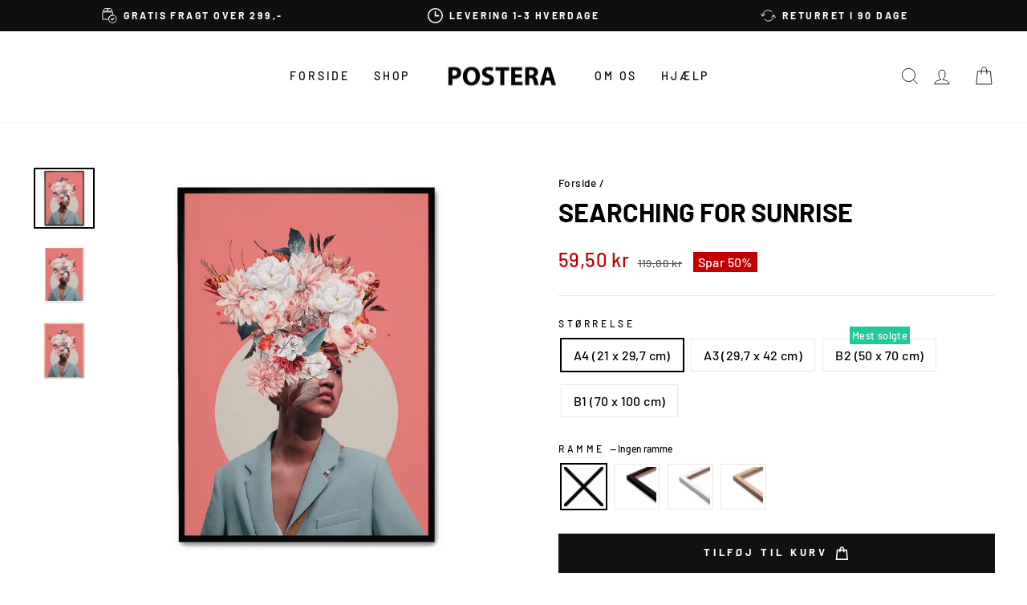

--- FILE ---
content_type: text/html; charset=utf-8
request_url: https://postera.dk/products/searching-for-sunrise
body_size: 61133
content:
<!doctype html>
<html class="no-js" lang="da" dir="ltr">
  <head>
    <script async crossorigin fetchpriority="high" src="/cdn/shopifycloud/importmap-polyfill/es-modules-shim.2.4.0.js"></script>
<script src="//postera.dk/cdn/shop/files/pandectes-rules.js?v=1562292434419459084"></script>
	
    <meta charset="utf-8">
    <meta http-equiv="X-UA-Compatible" content="IE=edge,chrome=1">
    <meta name="viewport" content="width=device-width,initial-scale=1">
    <meta name="theme-color" content="#111111">
    <link rel="canonical" href="https://postera.dk/products/searching-for-sunrise">
    <link rel="preconnect" href="https://cdn.shopify.com" crossorigin>
    <link rel="preconnect" href="https://fonts.shopifycdn.com" crossorigin>
    <link rel="dns-prefetch" href="https://productreviews.shopifycdn.com">
    <link rel="dns-prefetch" href="https://ajax.googleapis.com">
    <link rel="dns-prefetch" href="https://maps.googleapis.com">
    <link rel="dns-prefetch" href="https://maps.gstatic.com">
    <meta name="google-site-verification" content="hFQjAV_jJg_4DQTRKFZUj79O9jmCQzCOclryvwOgwuE">
    <meta name="google-site-verification" content="UT1B20LzUUvSNVQy65JgUFJhgqDYt6ccQLwgpaF3rLo">
    <meta name="google-site-verification" content="BhV6Jd-GzbKDwCEbR0Na1i5vNX8bHHs4IMU8ljQ_ay0">
    <meta name="google-site-verification" content="3N56QTcLPuv_KSS1WXlIFBRKigx0CZfmLVglM_wgoo8">
    <meta name="facebook-domain-verification" content="025f02rp8svwb0xsrtea0t5pa99zvo">

    <script src="https://tag.heylink.com/ef8cecbd-5914-4f27-b991-8a73c29f1eea/script.js" defer></script><link rel="shortcut icon" href="//postera.dk/cdn/shop/files/Browserlogo_32x32.png?v=1622674849" type="image/png"><title>Searching For Sunrise
&ndash; POSTERA
</title>
<meta property="og:site_name" content="POSTERA">
  <meta property="og:url" content="https://postera.dk/products/searching-for-sunrise">
  <meta property="og:title" content="Searching For Sunrise">
  <meta property="og:type" content="product">
  <meta property="og:description" content="Frank Moth er en græsk duo bestående af Eleftherios S. og Marianna M., der begge er født og opvokset i Veria og Heraklion, Grækenland. Rejs ind i en surrealistisk verden, hvor vintage-fotografier smelter sammen med moderne elementer og digitale teknikker i unikke kompositioner. Resultatet er et lag af detaljer og symbo"><meta property="og:image" content="http://postera.dk/cdn/shop/files/X601-SearchingForSunrise-1.png?v=1744218682">
    <meta property="og:image:secure_url" content="https://postera.dk/cdn/shop/files/X601-SearchingForSunrise-1.png?v=1744218682">
    <meta property="og:image:width" content="2500">
    <meta property="og:image:height" content="2500"><meta name="twitter:site" content="@">
  <meta name="twitter:card" content="summary_large_image">
  <meta name="twitter:title" content="Searching For Sunrise">
  <meta name="twitter:description" content="Frank Moth er en græsk duo bestående af Eleftherios S. og Marianna M., der begge er født og opvokset i Veria og Heraklion, Grækenland. Rejs ind i en surrealistisk verden, hvor vintage-fotografier smelter sammen med moderne elementer og digitale teknikker i unikke kompositioner. Resultatet er et lag af detaljer og symbo">
<script type="importmap">
{
  "imports": {
    "element.base-media": "//postera.dk/cdn/shop/t/17/assets/element.base-media.js?v=61305152781971747521761125400",
    "element.image.parallax": "//postera.dk/cdn/shop/t/17/assets/element.image.parallax.js?v=59188309605188605141761125400",
    "element.model": "//postera.dk/cdn/shop/t/17/assets/element.model.js?v=104979259955732717291761125400",
    "element.quantity-selector": "//postera.dk/cdn/shop/t/17/assets/element.quantity-selector.js?v=68208048201360514121761125401",
    "element.text.rte": "//postera.dk/cdn/shop/t/17/assets/element.text.rte.js?v=28194737298593644281761125401",
    "element.video": "//postera.dk/cdn/shop/t/17/assets/element.video.js?v=110560105447302630031761125401",
    "is-land": "//postera.dk/cdn/shop/t/17/assets/is-land.min.js?v=92343381495565747271761125401",
    "util.misc": "//postera.dk/cdn/shop/t/17/assets/util.misc.js?v=117964846174238173191761125402",
    "util.product-loader": "//postera.dk/cdn/shop/t/17/assets/util.product-loader.js?v=71947287259713254281761125402",
    "util.resource-loader": "//postera.dk/cdn/shop/t/17/assets/util.resource-loader.js?v=81301169148003274841761125402",
    "vendor.in-view": "//postera.dk/cdn/shop/t/17/assets/vendor.in-view.js?v=126891093837844970591761125402"
  }
}
</script><script type="module" src="//postera.dk/cdn/shop/t/17/assets/is-land.min.js?v=92343381495565747271761125401"></script>
<style data-shopify>@font-face {
  font-family: Barlow;
  font-weight: 700;
  font-style: normal;
  font-display: swap;
  src: url("//postera.dk/cdn/fonts/barlow/barlow_n7.691d1d11f150e857dcbc1c10ef03d825bc378d81.woff2") format("woff2"),
       url("//postera.dk/cdn/fonts/barlow/barlow_n7.4fdbb1cb7da0e2c2f88492243ffa2b4f91924840.woff") format("woff");
}

  @font-face {
  font-family: Barlow;
  font-weight: 500;
  font-style: normal;
  font-display: swap;
  src: url("//postera.dk/cdn/fonts/barlow/barlow_n5.a193a1990790eba0cc5cca569d23799830e90f07.woff2") format("woff2"),
       url("//postera.dk/cdn/fonts/barlow/barlow_n5.ae31c82169b1dc0715609b8cc6a610b917808358.woff") format("woff");
}


  @font-face {
  font-family: Barlow;
  font-weight: 600;
  font-style: normal;
  font-display: swap;
  src: url("//postera.dk/cdn/fonts/barlow/barlow_n6.329f582a81f63f125e63c20a5a80ae9477df68e1.woff2") format("woff2"),
       url("//postera.dk/cdn/fonts/barlow/barlow_n6.0163402e36247bcb8b02716880d0b39568412e9e.woff") format("woff");
}

  @font-face {
  font-family: Barlow;
  font-weight: 500;
  font-style: italic;
  font-display: swap;
  src: url("//postera.dk/cdn/fonts/barlow/barlow_i5.714d58286997b65cd479af615cfa9bb0a117a573.woff2") format("woff2"),
       url("//postera.dk/cdn/fonts/barlow/barlow_i5.0120f77e6447d3b5df4bbec8ad8c2d029d87fb21.woff") format("woff");
}

  @font-face {
  font-family: Barlow;
  font-weight: 600;
  font-style: italic;
  font-display: swap;
  src: url("//postera.dk/cdn/fonts/barlow/barlow_i6.5a22bd20fb27bad4d7674cc6e666fb9c77d813bb.woff2") format("woff2"),
       url("//postera.dk/cdn/fonts/barlow/barlow_i6.1c8787fcb59f3add01a87f21b38c7ef797e3b3a1.woff") format("woff");
}

</style><link href="//postera.dk/cdn/shop/t/17/assets/theme.css?v=21310227395285911591762761405" rel="stylesheet" type="text/css" media="all" />
<style data-shopify>:root {
    --typeHeaderPrimary: Barlow;
    --typeHeaderFallback: sans-serif;
    --typeHeaderSize: 38px;
    --typeHeaderWeight: 700;
    --typeHeaderLineHeight: 1;
    --typeHeaderSpacing: 0.0em;

    --typeBasePrimary:Barlow;
    --typeBaseFallback:sans-serif;
    --typeBaseSize: 16px;
    --typeBaseWeight: 500;
    --typeBaseSpacing: 0.025em;
    --typeBaseLineHeight: 1.6;
    --typeBaselineHeightMinus01: 1.5;

    --typeCollectionTitle: 18px;

    --iconWeight: 2px;
    --iconLinecaps: miter;

    
        --buttonRadius: 0;
    

    --colorGridOverlayOpacity: 0.1;
    --colorAnnouncement: #0f0f0f;
    --colorAnnouncementText: #ffffff;

    --colorBody: #ffffff;
    --colorBodyAlpha05: rgba(255, 255, 255, 0.05);
    --colorBodyDim: #f2f2f2;
    --colorBodyLightDim: #fafafa;
    --colorBodyMediumDim: #f5f5f5;


    --colorBorder: #e8e8e1;

    --colorBtnPrimary: #111111;
    --colorBtnPrimaryLight: #2b2b2b;
    --colorBtnPrimaryDim: #040404;
    --colorBtnPrimaryText: #ffffff;

    --colorCartDot: #20c997;

    --colorDrawers: #ffffff;
    --colorDrawersDim: #f2f2f2;
    --colorDrawerBorder: #e8e8e1;
    --colorDrawerText: #000000;
    --colorDrawerTextDark: #000000;
    --colorDrawerButton: #111111;
    --colorDrawerButtonText: #ffffff;

    --colorFooter: #ffffff;
    --colorFooterText: #000000;
    --colorFooterTextAlpha01: #000000;

    --colorGridOverlay: #000000;
    --colorGridOverlayOpacity: 0.1;

    --colorHeaderTextAlpha01: rgba(0, 0, 0, 0.1);

    --colorHeroText: #ffffff;

    --colorSmallImageBg: #ffffff;
    --colorLargeImageBg: #0f0f0f;

    --colorImageOverlay: #000000;
    --colorImageOverlayOpacity: 0.1;
    --colorImageOverlayTextShadow: 0.2;

    --colorLink: #000000;

    --colorModalBg: rgba(230, 230, 230, 0.6);

    --colorNav: #ffffff;
    --colorNavText: #000000;

    --colorPrice: #1c1d1d;

    --colorSaleTag: #c20000;
    --colorSaleTagText: #ffffff;

    --colorTextBody: #000000;
    --colorTextBodyAlpha015: rgba(0, 0, 0, 0.15);
    --colorTextBodyAlpha005: rgba(0, 0, 0, 0.05);
    --colorTextBodyAlpha008: rgba(0, 0, 0, 0.08);
    --colorTextSavings: #c20000;

    --urlIcoSelect: url(//postera.dk/cdn/shop/t/17/assets/ico-select.svg);
    --urlIcoSelectFooter: url(//postera.dk/cdn/shop/t/17/assets/ico-select-footer.svg);
    --urlIcoSelectWhite: url(//postera.dk/cdn/shop/t/17/assets/ico-select-white.svg);

    --grid-gutter: 17px;
    --drawer-gutter: 16px;

    --sizeChartMargin: 25px 0;
    --sizeChartIconMargin: 5px;

    --newsletterReminderPadding: 40px;

    /*Shop Pay Installments*/
    --color-body-text: #000000;
    --color-body: #ffffff;
    --color-bg: #ffffff;
    }

    .placeholder-content {
    background-image: linear-gradient(100deg, #ffffff 40%, #f7f7f7 63%, #ffffff 79%);
    }</style><script>
      document.documentElement.className = document.documentElement.className.replace('no-js', 'js');

      window.theme = window.theme || {};
      theme.routes = {
        home: "/",
        cart: "/cart.js",
        cartPage: "/cart",
        cartAdd: "/cart/add.js",
        cartChange: "/cart/change.js",
        search: "/search",
        predictiveSearch: "/search/suggest"
      };
      theme.strings = {
        soldOut: "Udsolgt",
        unavailable: "Ikke tilgængelig",
        inStockLabel: "På lager, klar til forsendelse",
        oneStockLabel: "Kun [count] på lager!",
        otherStockLabel: "Kun [count] på lager!",
        willNotShipUntil: "Vil først blive afsendt [date]",
        willBeInStockAfter: "Kommer på lager efter [date]",
        waitingForStock: "Ny beholdning er på vej",
        savePrice: "Spar [saved_amount]",
        cartEmpty: "Din indkøbskurv er i øjeblikket tom.",
        cartTermsConfirmation: "Accepter venligst vores handelsbetingelser inden du foretager købet",
        searchCollections: "Kollektioner",
        searchPages: "Sider",
        searchArticles: "Artikler",
        productFrom: "fra ",
        maxQuantity: "Du kan kun have [quantity] af [title] i din indkøbskurv."
      };
      theme.settings = {
        cartType: "drawer",
        isCustomerTemplate: false,
        moneyFormat: "{{amount_with_comma_separator}} kr",
        saveType: "percent",
        productImageSize: "natural",
        productImageCover: false,
        predictiveSearch: true,
        predictiveSearchType: null,
        predictiveSearchVendor: false,
        predictiveSearchPrice: true,
        quickView: true,
        themeName: 'Impulse',
        themeVersion: "8.1.0"
      };
    </script>

    <script>window.performance && window.performance.mark && window.performance.mark('shopify.content_for_header.start');</script><meta name="facebook-domain-verification" content="rfh2dk3omn69bg3ur30yxawd56cy5k">
<meta id="shopify-digital-wallet" name="shopify-digital-wallet" content="/52138311842/digital_wallets/dialog">
<meta name="shopify-checkout-api-token" content="e0ad0c2a4458635ef9f0c6bd0d23eafb">
<meta id="in-context-paypal-metadata" data-shop-id="52138311842" data-venmo-supported="false" data-environment="production" data-locale="en_US" data-paypal-v4="true" data-currency="DKK">
<link rel="alternate" hreflang="x-default" href="https://postera.dk/products/searching-for-sunrise">
<link rel="alternate" hreflang="da" href="https://postera.dk/products/searching-for-sunrise">
<link rel="alternate" hreflang="sv-SE" href="https://postera.se/products/searching-for-sunrise">
<link rel="alternate" hreflang="no-NO" href="https://postera.no/products/searching-for-sunrise">
<link rel="alternate" hreflang="nl-NL" href="https://postera.nl/products/searching-for-sunrise">
<link rel="alternate" hreflang="en-AX" href="https://postera.art/products/searching-for-sunrise">
<link rel="alternate" hreflang="da-AX" href="https://postera.art/da/products/searching-for-sunrise">
<link rel="alternate" hreflang="fr-AX" href="https://postera.art/fr/products/searching-for-sunrise">
<link rel="alternate" hreflang="de-AX" href="https://postera.art/de/products/searching-for-sunrise">
<link rel="alternate" hreflang="en-AD" href="https://postera.art/products/searching-for-sunrise">
<link rel="alternate" hreflang="da-AD" href="https://postera.art/da/products/searching-for-sunrise">
<link rel="alternate" hreflang="fr-AD" href="https://postera.art/fr/products/searching-for-sunrise">
<link rel="alternate" hreflang="de-AD" href="https://postera.art/de/products/searching-for-sunrise">
<link rel="alternate" hreflang="en-AT" href="https://postera.art/products/searching-for-sunrise">
<link rel="alternate" hreflang="da-AT" href="https://postera.art/da/products/searching-for-sunrise">
<link rel="alternate" hreflang="fr-AT" href="https://postera.art/fr/products/searching-for-sunrise">
<link rel="alternate" hreflang="de-AT" href="https://postera.art/de/products/searching-for-sunrise">
<link rel="alternate" hreflang="en-BE" href="https://postera.art/products/searching-for-sunrise">
<link rel="alternate" hreflang="da-BE" href="https://postera.art/da/products/searching-for-sunrise">
<link rel="alternate" hreflang="fr-BE" href="https://postera.art/fr/products/searching-for-sunrise">
<link rel="alternate" hreflang="de-BE" href="https://postera.art/de/products/searching-for-sunrise">
<link rel="alternate" hreflang="en-CY" href="https://postera.art/products/searching-for-sunrise">
<link rel="alternate" hreflang="da-CY" href="https://postera.art/da/products/searching-for-sunrise">
<link rel="alternate" hreflang="fr-CY" href="https://postera.art/fr/products/searching-for-sunrise">
<link rel="alternate" hreflang="de-CY" href="https://postera.art/de/products/searching-for-sunrise">
<link rel="alternate" hreflang="en-EE" href="https://postera.art/products/searching-for-sunrise">
<link rel="alternate" hreflang="da-EE" href="https://postera.art/da/products/searching-for-sunrise">
<link rel="alternate" hreflang="fr-EE" href="https://postera.art/fr/products/searching-for-sunrise">
<link rel="alternate" hreflang="de-EE" href="https://postera.art/de/products/searching-for-sunrise">
<link rel="alternate" hreflang="en-FI" href="https://postera.art/products/searching-for-sunrise">
<link rel="alternate" hreflang="da-FI" href="https://postera.art/da/products/searching-for-sunrise">
<link rel="alternate" hreflang="fr-FI" href="https://postera.art/fr/products/searching-for-sunrise">
<link rel="alternate" hreflang="de-FI" href="https://postera.art/de/products/searching-for-sunrise">
<link rel="alternate" hreflang="en-FR" href="https://postera.art/products/searching-for-sunrise">
<link rel="alternate" hreflang="da-FR" href="https://postera.art/da/products/searching-for-sunrise">
<link rel="alternate" hreflang="fr-FR" href="https://postera.art/fr/products/searching-for-sunrise">
<link rel="alternate" hreflang="de-FR" href="https://postera.art/de/products/searching-for-sunrise">
<link rel="alternate" hreflang="en-GF" href="https://postera.art/products/searching-for-sunrise">
<link rel="alternate" hreflang="da-GF" href="https://postera.art/da/products/searching-for-sunrise">
<link rel="alternate" hreflang="fr-GF" href="https://postera.art/fr/products/searching-for-sunrise">
<link rel="alternate" hreflang="de-GF" href="https://postera.art/de/products/searching-for-sunrise">
<link rel="alternate" hreflang="en-TF" href="https://postera.art/products/searching-for-sunrise">
<link rel="alternate" hreflang="da-TF" href="https://postera.art/da/products/searching-for-sunrise">
<link rel="alternate" hreflang="fr-TF" href="https://postera.art/fr/products/searching-for-sunrise">
<link rel="alternate" hreflang="de-TF" href="https://postera.art/de/products/searching-for-sunrise">
<link rel="alternate" hreflang="en-GR" href="https://postera.art/products/searching-for-sunrise">
<link rel="alternate" hreflang="da-GR" href="https://postera.art/da/products/searching-for-sunrise">
<link rel="alternate" hreflang="fr-GR" href="https://postera.art/fr/products/searching-for-sunrise">
<link rel="alternate" hreflang="de-GR" href="https://postera.art/de/products/searching-for-sunrise">
<link rel="alternate" hreflang="en-GP" href="https://postera.art/products/searching-for-sunrise">
<link rel="alternate" hreflang="da-GP" href="https://postera.art/da/products/searching-for-sunrise">
<link rel="alternate" hreflang="fr-GP" href="https://postera.art/fr/products/searching-for-sunrise">
<link rel="alternate" hreflang="de-GP" href="https://postera.art/de/products/searching-for-sunrise">
<link rel="alternate" hreflang="en-VA" href="https://postera.art/products/searching-for-sunrise">
<link rel="alternate" hreflang="da-VA" href="https://postera.art/da/products/searching-for-sunrise">
<link rel="alternate" hreflang="fr-VA" href="https://postera.art/fr/products/searching-for-sunrise">
<link rel="alternate" hreflang="de-VA" href="https://postera.art/de/products/searching-for-sunrise">
<link rel="alternate" hreflang="en-IE" href="https://postera.art/products/searching-for-sunrise">
<link rel="alternate" hreflang="da-IE" href="https://postera.art/da/products/searching-for-sunrise">
<link rel="alternate" hreflang="fr-IE" href="https://postera.art/fr/products/searching-for-sunrise">
<link rel="alternate" hreflang="de-IE" href="https://postera.art/de/products/searching-for-sunrise">
<link rel="alternate" hreflang="en-IT" href="https://postera.art/products/searching-for-sunrise">
<link rel="alternate" hreflang="da-IT" href="https://postera.art/da/products/searching-for-sunrise">
<link rel="alternate" hreflang="fr-IT" href="https://postera.art/fr/products/searching-for-sunrise">
<link rel="alternate" hreflang="de-IT" href="https://postera.art/de/products/searching-for-sunrise">
<link rel="alternate" hreflang="en-XK" href="https://postera.art/products/searching-for-sunrise">
<link rel="alternate" hreflang="da-XK" href="https://postera.art/da/products/searching-for-sunrise">
<link rel="alternate" hreflang="fr-XK" href="https://postera.art/fr/products/searching-for-sunrise">
<link rel="alternate" hreflang="de-XK" href="https://postera.art/de/products/searching-for-sunrise">
<link rel="alternate" hreflang="en-LV" href="https://postera.art/products/searching-for-sunrise">
<link rel="alternate" hreflang="da-LV" href="https://postera.art/da/products/searching-for-sunrise">
<link rel="alternate" hreflang="fr-LV" href="https://postera.art/fr/products/searching-for-sunrise">
<link rel="alternate" hreflang="de-LV" href="https://postera.art/de/products/searching-for-sunrise">
<link rel="alternate" hreflang="en-LT" href="https://postera.art/products/searching-for-sunrise">
<link rel="alternate" hreflang="da-LT" href="https://postera.art/da/products/searching-for-sunrise">
<link rel="alternate" hreflang="fr-LT" href="https://postera.art/fr/products/searching-for-sunrise">
<link rel="alternate" hreflang="de-LT" href="https://postera.art/de/products/searching-for-sunrise">
<link rel="alternate" hreflang="en-LU" href="https://postera.art/products/searching-for-sunrise">
<link rel="alternate" hreflang="da-LU" href="https://postera.art/da/products/searching-for-sunrise">
<link rel="alternate" hreflang="fr-LU" href="https://postera.art/fr/products/searching-for-sunrise">
<link rel="alternate" hreflang="de-LU" href="https://postera.art/de/products/searching-for-sunrise">
<link rel="alternate" hreflang="en-MT" href="https://postera.art/products/searching-for-sunrise">
<link rel="alternate" hreflang="da-MT" href="https://postera.art/da/products/searching-for-sunrise">
<link rel="alternate" hreflang="fr-MT" href="https://postera.art/fr/products/searching-for-sunrise">
<link rel="alternate" hreflang="de-MT" href="https://postera.art/de/products/searching-for-sunrise">
<link rel="alternate" hreflang="en-MQ" href="https://postera.art/products/searching-for-sunrise">
<link rel="alternate" hreflang="da-MQ" href="https://postera.art/da/products/searching-for-sunrise">
<link rel="alternate" hreflang="fr-MQ" href="https://postera.art/fr/products/searching-for-sunrise">
<link rel="alternate" hreflang="de-MQ" href="https://postera.art/de/products/searching-for-sunrise">
<link rel="alternate" hreflang="en-YT" href="https://postera.art/products/searching-for-sunrise">
<link rel="alternate" hreflang="da-YT" href="https://postera.art/da/products/searching-for-sunrise">
<link rel="alternate" hreflang="fr-YT" href="https://postera.art/fr/products/searching-for-sunrise">
<link rel="alternate" hreflang="de-YT" href="https://postera.art/de/products/searching-for-sunrise">
<link rel="alternate" hreflang="en-MC" href="https://postera.art/products/searching-for-sunrise">
<link rel="alternate" hreflang="da-MC" href="https://postera.art/da/products/searching-for-sunrise">
<link rel="alternate" hreflang="fr-MC" href="https://postera.art/fr/products/searching-for-sunrise">
<link rel="alternate" hreflang="de-MC" href="https://postera.art/de/products/searching-for-sunrise">
<link rel="alternate" hreflang="en-ME" href="https://postera.art/products/searching-for-sunrise">
<link rel="alternate" hreflang="da-ME" href="https://postera.art/da/products/searching-for-sunrise">
<link rel="alternate" hreflang="fr-ME" href="https://postera.art/fr/products/searching-for-sunrise">
<link rel="alternate" hreflang="de-ME" href="https://postera.art/de/products/searching-for-sunrise">
<link rel="alternate" hreflang="en-PT" href="https://postera.art/products/searching-for-sunrise">
<link rel="alternate" hreflang="da-PT" href="https://postera.art/da/products/searching-for-sunrise">
<link rel="alternate" hreflang="fr-PT" href="https://postera.art/fr/products/searching-for-sunrise">
<link rel="alternate" hreflang="de-PT" href="https://postera.art/de/products/searching-for-sunrise">
<link rel="alternate" hreflang="en-RE" href="https://postera.art/products/searching-for-sunrise">
<link rel="alternate" hreflang="da-RE" href="https://postera.art/da/products/searching-for-sunrise">
<link rel="alternate" hreflang="fr-RE" href="https://postera.art/fr/products/searching-for-sunrise">
<link rel="alternate" hreflang="de-RE" href="https://postera.art/de/products/searching-for-sunrise">
<link rel="alternate" hreflang="en-BL" href="https://postera.art/products/searching-for-sunrise">
<link rel="alternate" hreflang="da-BL" href="https://postera.art/da/products/searching-for-sunrise">
<link rel="alternate" hreflang="fr-BL" href="https://postera.art/fr/products/searching-for-sunrise">
<link rel="alternate" hreflang="de-BL" href="https://postera.art/de/products/searching-for-sunrise">
<link rel="alternate" hreflang="en-MF" href="https://postera.art/products/searching-for-sunrise">
<link rel="alternate" hreflang="da-MF" href="https://postera.art/da/products/searching-for-sunrise">
<link rel="alternate" hreflang="fr-MF" href="https://postera.art/fr/products/searching-for-sunrise">
<link rel="alternate" hreflang="de-MF" href="https://postera.art/de/products/searching-for-sunrise">
<link rel="alternate" hreflang="en-PM" href="https://postera.art/products/searching-for-sunrise">
<link rel="alternate" hreflang="da-PM" href="https://postera.art/da/products/searching-for-sunrise">
<link rel="alternate" hreflang="fr-PM" href="https://postera.art/fr/products/searching-for-sunrise">
<link rel="alternate" hreflang="de-PM" href="https://postera.art/de/products/searching-for-sunrise">
<link rel="alternate" hreflang="en-SM" href="https://postera.art/products/searching-for-sunrise">
<link rel="alternate" hreflang="da-SM" href="https://postera.art/da/products/searching-for-sunrise">
<link rel="alternate" hreflang="fr-SM" href="https://postera.art/fr/products/searching-for-sunrise">
<link rel="alternate" hreflang="de-SM" href="https://postera.art/de/products/searching-for-sunrise">
<link rel="alternate" hreflang="en-SK" href="https://postera.art/products/searching-for-sunrise">
<link rel="alternate" hreflang="da-SK" href="https://postera.art/da/products/searching-for-sunrise">
<link rel="alternate" hreflang="fr-SK" href="https://postera.art/fr/products/searching-for-sunrise">
<link rel="alternate" hreflang="de-SK" href="https://postera.art/de/products/searching-for-sunrise">
<link rel="alternate" hreflang="en-SI" href="https://postera.art/products/searching-for-sunrise">
<link rel="alternate" hreflang="da-SI" href="https://postera.art/da/products/searching-for-sunrise">
<link rel="alternate" hreflang="fr-SI" href="https://postera.art/fr/products/searching-for-sunrise">
<link rel="alternate" hreflang="de-SI" href="https://postera.art/de/products/searching-for-sunrise">
<link rel="alternate" hreflang="en-ES" href="https://postera.art/products/searching-for-sunrise">
<link rel="alternate" hreflang="da-ES" href="https://postera.art/da/products/searching-for-sunrise">
<link rel="alternate" hreflang="fr-ES" href="https://postera.art/fr/products/searching-for-sunrise">
<link rel="alternate" hreflang="de-ES" href="https://postera.art/de/products/searching-for-sunrise">
<link rel="alternate" hreflang="en-AL" href="https://postera.art/products/searching-for-sunrise">
<link rel="alternate" hreflang="da-AL" href="https://postera.art/da/products/searching-for-sunrise">
<link rel="alternate" hreflang="fr-AL" href="https://postera.art/fr/products/searching-for-sunrise">
<link rel="alternate" hreflang="de-AL" href="https://postera.art/de/products/searching-for-sunrise">
<link rel="alternate" hreflang="en-AM" href="https://postera.art/products/searching-for-sunrise">
<link rel="alternate" hreflang="da-AM" href="https://postera.art/da/products/searching-for-sunrise">
<link rel="alternate" hreflang="fr-AM" href="https://postera.art/fr/products/searching-for-sunrise">
<link rel="alternate" hreflang="de-AM" href="https://postera.art/de/products/searching-for-sunrise">
<link rel="alternate" hreflang="en-BY" href="https://postera.art/products/searching-for-sunrise">
<link rel="alternate" hreflang="da-BY" href="https://postera.art/da/products/searching-for-sunrise">
<link rel="alternate" hreflang="fr-BY" href="https://postera.art/fr/products/searching-for-sunrise">
<link rel="alternate" hreflang="de-BY" href="https://postera.art/de/products/searching-for-sunrise">
<link rel="alternate" hreflang="en-BA" href="https://postera.art/products/searching-for-sunrise">
<link rel="alternate" hreflang="da-BA" href="https://postera.art/da/products/searching-for-sunrise">
<link rel="alternate" hreflang="fr-BA" href="https://postera.art/fr/products/searching-for-sunrise">
<link rel="alternate" hreflang="de-BA" href="https://postera.art/de/products/searching-for-sunrise">
<link rel="alternate" hreflang="en-BG" href="https://postera.art/products/searching-for-sunrise">
<link rel="alternate" hreflang="da-BG" href="https://postera.art/da/products/searching-for-sunrise">
<link rel="alternate" hreflang="fr-BG" href="https://postera.art/fr/products/searching-for-sunrise">
<link rel="alternate" hreflang="de-BG" href="https://postera.art/de/products/searching-for-sunrise">
<link rel="alternate" hreflang="en-FO" href="https://postera.art/products/searching-for-sunrise">
<link rel="alternate" hreflang="da-FO" href="https://postera.art/da/products/searching-for-sunrise">
<link rel="alternate" hreflang="fr-FO" href="https://postera.art/fr/products/searching-for-sunrise">
<link rel="alternate" hreflang="de-FO" href="https://postera.art/de/products/searching-for-sunrise">
<link rel="alternate" hreflang="en-GE" href="https://postera.art/products/searching-for-sunrise">
<link rel="alternate" hreflang="da-GE" href="https://postera.art/da/products/searching-for-sunrise">
<link rel="alternate" hreflang="fr-GE" href="https://postera.art/fr/products/searching-for-sunrise">
<link rel="alternate" hreflang="de-GE" href="https://postera.art/de/products/searching-for-sunrise">
<link rel="alternate" hreflang="en-GI" href="https://postera.art/products/searching-for-sunrise">
<link rel="alternate" hreflang="da-GI" href="https://postera.art/da/products/searching-for-sunrise">
<link rel="alternate" hreflang="fr-GI" href="https://postera.art/fr/products/searching-for-sunrise">
<link rel="alternate" hreflang="de-GI" href="https://postera.art/de/products/searching-for-sunrise">
<link rel="alternate" hreflang="en-GL" href="https://postera.art/products/searching-for-sunrise">
<link rel="alternate" hreflang="da-GL" href="https://postera.art/da/products/searching-for-sunrise">
<link rel="alternate" hreflang="fr-GL" href="https://postera.art/fr/products/searching-for-sunrise">
<link rel="alternate" hreflang="de-GL" href="https://postera.art/de/products/searching-for-sunrise">
<link rel="alternate" hreflang="en-GG" href="https://postera.art/products/searching-for-sunrise">
<link rel="alternate" hreflang="da-GG" href="https://postera.art/da/products/searching-for-sunrise">
<link rel="alternate" hreflang="fr-GG" href="https://postera.art/fr/products/searching-for-sunrise">
<link rel="alternate" hreflang="de-GG" href="https://postera.art/de/products/searching-for-sunrise">
<link rel="alternate" hreflang="en-IS" href="https://postera.art/products/searching-for-sunrise">
<link rel="alternate" hreflang="da-IS" href="https://postera.art/da/products/searching-for-sunrise">
<link rel="alternate" hreflang="fr-IS" href="https://postera.art/fr/products/searching-for-sunrise">
<link rel="alternate" hreflang="de-IS" href="https://postera.art/de/products/searching-for-sunrise">
<link rel="alternate" hreflang="en-IM" href="https://postera.art/products/searching-for-sunrise">
<link rel="alternate" hreflang="da-IM" href="https://postera.art/da/products/searching-for-sunrise">
<link rel="alternate" hreflang="fr-IM" href="https://postera.art/fr/products/searching-for-sunrise">
<link rel="alternate" hreflang="de-IM" href="https://postera.art/de/products/searching-for-sunrise">
<link rel="alternate" hreflang="en-JE" href="https://postera.art/products/searching-for-sunrise">
<link rel="alternate" hreflang="da-JE" href="https://postera.art/da/products/searching-for-sunrise">
<link rel="alternate" hreflang="fr-JE" href="https://postera.art/fr/products/searching-for-sunrise">
<link rel="alternate" hreflang="de-JE" href="https://postera.art/de/products/searching-for-sunrise">
<link rel="alternate" hreflang="en-HR" href="https://postera.art/products/searching-for-sunrise">
<link rel="alternate" hreflang="da-HR" href="https://postera.art/da/products/searching-for-sunrise">
<link rel="alternate" hreflang="fr-HR" href="https://postera.art/fr/products/searching-for-sunrise">
<link rel="alternate" hreflang="de-HR" href="https://postera.art/de/products/searching-for-sunrise">
<link rel="alternate" hreflang="en-LI" href="https://postera.art/products/searching-for-sunrise">
<link rel="alternate" hreflang="da-LI" href="https://postera.art/da/products/searching-for-sunrise">
<link rel="alternate" hreflang="fr-LI" href="https://postera.art/fr/products/searching-for-sunrise">
<link rel="alternate" hreflang="de-LI" href="https://postera.art/de/products/searching-for-sunrise">
<link rel="alternate" hreflang="en-MD" href="https://postera.art/products/searching-for-sunrise">
<link rel="alternate" hreflang="da-MD" href="https://postera.art/da/products/searching-for-sunrise">
<link rel="alternate" hreflang="fr-MD" href="https://postera.art/fr/products/searching-for-sunrise">
<link rel="alternate" hreflang="de-MD" href="https://postera.art/de/products/searching-for-sunrise">
<link rel="alternate" hreflang="en-PL" href="https://postera.art/products/searching-for-sunrise">
<link rel="alternate" hreflang="da-PL" href="https://postera.art/da/products/searching-for-sunrise">
<link rel="alternate" hreflang="fr-PL" href="https://postera.art/fr/products/searching-for-sunrise">
<link rel="alternate" hreflang="de-PL" href="https://postera.art/de/products/searching-for-sunrise">
<link rel="alternate" hreflang="en-MK" href="https://postera.art/products/searching-for-sunrise">
<link rel="alternate" hreflang="da-MK" href="https://postera.art/da/products/searching-for-sunrise">
<link rel="alternate" hreflang="fr-MK" href="https://postera.art/fr/products/searching-for-sunrise">
<link rel="alternate" hreflang="de-MK" href="https://postera.art/de/products/searching-for-sunrise">
<link rel="alternate" hreflang="en-RO" href="https://postera.art/products/searching-for-sunrise">
<link rel="alternate" hreflang="da-RO" href="https://postera.art/da/products/searching-for-sunrise">
<link rel="alternate" hreflang="fr-RO" href="https://postera.art/fr/products/searching-for-sunrise">
<link rel="alternate" hreflang="de-RO" href="https://postera.art/de/products/searching-for-sunrise">
<link rel="alternate" hreflang="en-CH" href="https://postera.art/products/searching-for-sunrise">
<link rel="alternate" hreflang="da-CH" href="https://postera.art/da/products/searching-for-sunrise">
<link rel="alternate" hreflang="fr-CH" href="https://postera.art/fr/products/searching-for-sunrise">
<link rel="alternate" hreflang="de-CH" href="https://postera.art/de/products/searching-for-sunrise">
<link rel="alternate" hreflang="en-RS" href="https://postera.art/products/searching-for-sunrise">
<link rel="alternate" hreflang="da-RS" href="https://postera.art/da/products/searching-for-sunrise">
<link rel="alternate" hreflang="fr-RS" href="https://postera.art/fr/products/searching-for-sunrise">
<link rel="alternate" hreflang="de-RS" href="https://postera.art/de/products/searching-for-sunrise">
<link rel="alternate" hreflang="en-SJ" href="https://postera.art/products/searching-for-sunrise">
<link rel="alternate" hreflang="da-SJ" href="https://postera.art/da/products/searching-for-sunrise">
<link rel="alternate" hreflang="fr-SJ" href="https://postera.art/fr/products/searching-for-sunrise">
<link rel="alternate" hreflang="de-SJ" href="https://postera.art/de/products/searching-for-sunrise">
<link rel="alternate" hreflang="en-CZ" href="https://postera.art/products/searching-for-sunrise">
<link rel="alternate" hreflang="da-CZ" href="https://postera.art/da/products/searching-for-sunrise">
<link rel="alternate" hreflang="fr-CZ" href="https://postera.art/fr/products/searching-for-sunrise">
<link rel="alternate" hreflang="de-CZ" href="https://postera.art/de/products/searching-for-sunrise">
<link rel="alternate" hreflang="en-TR" href="https://postera.art/products/searching-for-sunrise">
<link rel="alternate" hreflang="da-TR" href="https://postera.art/da/products/searching-for-sunrise">
<link rel="alternate" hreflang="fr-TR" href="https://postera.art/fr/products/searching-for-sunrise">
<link rel="alternate" hreflang="de-TR" href="https://postera.art/de/products/searching-for-sunrise">
<link rel="alternate" hreflang="en-UA" href="https://postera.art/products/searching-for-sunrise">
<link rel="alternate" hreflang="da-UA" href="https://postera.art/da/products/searching-for-sunrise">
<link rel="alternate" hreflang="fr-UA" href="https://postera.art/fr/products/searching-for-sunrise">
<link rel="alternate" hreflang="de-UA" href="https://postera.art/de/products/searching-for-sunrise">
<link rel="alternate" hreflang="en-HU" href="https://postera.art/products/searching-for-sunrise">
<link rel="alternate" hreflang="da-HU" href="https://postera.art/da/products/searching-for-sunrise">
<link rel="alternate" hreflang="fr-HU" href="https://postera.art/fr/products/searching-for-sunrise">
<link rel="alternate" hreflang="de-HU" href="https://postera.art/de/products/searching-for-sunrise">
<link rel="alternate" hreflang="en-DE" href="https://postera.art/products/searching-for-sunrise">
<link rel="alternate" hreflang="da-DE" href="https://postera.art/da/products/searching-for-sunrise">
<link rel="alternate" hreflang="fr-DE" href="https://postera.art/fr/products/searching-for-sunrise">
<link rel="alternate" hreflang="de-DE" href="https://postera.art/de/products/searching-for-sunrise">
<link rel="alternate" hreflang="en-DZ" href="https://postera.art/products/searching-for-sunrise">
<link rel="alternate" hreflang="da-DZ" href="https://postera.art/da/products/searching-for-sunrise">
<link rel="alternate" hreflang="fr-DZ" href="https://postera.art/fr/products/searching-for-sunrise">
<link rel="alternate" hreflang="de-DZ" href="https://postera.art/de/products/searching-for-sunrise">
<link rel="alternate" hreflang="en-AO" href="https://postera.art/products/searching-for-sunrise">
<link rel="alternate" hreflang="da-AO" href="https://postera.art/da/products/searching-for-sunrise">
<link rel="alternate" hreflang="fr-AO" href="https://postera.art/fr/products/searching-for-sunrise">
<link rel="alternate" hreflang="de-AO" href="https://postera.art/de/products/searching-for-sunrise">
<link rel="alternate" hreflang="en-AC" href="https://postera.art/products/searching-for-sunrise">
<link rel="alternate" hreflang="da-AC" href="https://postera.art/da/products/searching-for-sunrise">
<link rel="alternate" hreflang="fr-AC" href="https://postera.art/fr/products/searching-for-sunrise">
<link rel="alternate" hreflang="de-AC" href="https://postera.art/de/products/searching-for-sunrise">
<link rel="alternate" hreflang="en-BJ" href="https://postera.art/products/searching-for-sunrise">
<link rel="alternate" hreflang="da-BJ" href="https://postera.art/da/products/searching-for-sunrise">
<link rel="alternate" hreflang="fr-BJ" href="https://postera.art/fr/products/searching-for-sunrise">
<link rel="alternate" hreflang="de-BJ" href="https://postera.art/de/products/searching-for-sunrise">
<link rel="alternate" hreflang="en-BW" href="https://postera.art/products/searching-for-sunrise">
<link rel="alternate" hreflang="da-BW" href="https://postera.art/da/products/searching-for-sunrise">
<link rel="alternate" hreflang="fr-BW" href="https://postera.art/fr/products/searching-for-sunrise">
<link rel="alternate" hreflang="de-BW" href="https://postera.art/de/products/searching-for-sunrise">
<link rel="alternate" hreflang="en-BF" href="https://postera.art/products/searching-for-sunrise">
<link rel="alternate" hreflang="da-BF" href="https://postera.art/da/products/searching-for-sunrise">
<link rel="alternate" hreflang="fr-BF" href="https://postera.art/fr/products/searching-for-sunrise">
<link rel="alternate" hreflang="de-BF" href="https://postera.art/de/products/searching-for-sunrise">
<link rel="alternate" hreflang="en-BI" href="https://postera.art/products/searching-for-sunrise">
<link rel="alternate" hreflang="da-BI" href="https://postera.art/da/products/searching-for-sunrise">
<link rel="alternate" hreflang="fr-BI" href="https://postera.art/fr/products/searching-for-sunrise">
<link rel="alternate" hreflang="de-BI" href="https://postera.art/de/products/searching-for-sunrise">
<link rel="alternate" hreflang="en-CM" href="https://postera.art/products/searching-for-sunrise">
<link rel="alternate" hreflang="da-CM" href="https://postera.art/da/products/searching-for-sunrise">
<link rel="alternate" hreflang="fr-CM" href="https://postera.art/fr/products/searching-for-sunrise">
<link rel="alternate" hreflang="de-CM" href="https://postera.art/de/products/searching-for-sunrise">
<link rel="alternate" hreflang="en-KM" href="https://postera.art/products/searching-for-sunrise">
<link rel="alternate" hreflang="da-KM" href="https://postera.art/da/products/searching-for-sunrise">
<link rel="alternate" hreflang="fr-KM" href="https://postera.art/fr/products/searching-for-sunrise">
<link rel="alternate" hreflang="de-KM" href="https://postera.art/de/products/searching-for-sunrise">
<link rel="alternate" hreflang="en-CF" href="https://postera.art/products/searching-for-sunrise">
<link rel="alternate" hreflang="da-CF" href="https://postera.art/da/products/searching-for-sunrise">
<link rel="alternate" hreflang="fr-CF" href="https://postera.art/fr/products/searching-for-sunrise">
<link rel="alternate" hreflang="de-CF" href="https://postera.art/de/products/searching-for-sunrise">
<link rel="alternate" hreflang="en-CD" href="https://postera.art/products/searching-for-sunrise">
<link rel="alternate" hreflang="da-CD" href="https://postera.art/da/products/searching-for-sunrise">
<link rel="alternate" hreflang="fr-CD" href="https://postera.art/fr/products/searching-for-sunrise">
<link rel="alternate" hreflang="de-CD" href="https://postera.art/de/products/searching-for-sunrise">
<link rel="alternate" hreflang="en-DJ" href="https://postera.art/products/searching-for-sunrise">
<link rel="alternate" hreflang="da-DJ" href="https://postera.art/da/products/searching-for-sunrise">
<link rel="alternate" hreflang="fr-DJ" href="https://postera.art/fr/products/searching-for-sunrise">
<link rel="alternate" hreflang="de-DJ" href="https://postera.art/de/products/searching-for-sunrise">
<link rel="alternate" hreflang="en-EG" href="https://postera.art/products/searching-for-sunrise">
<link rel="alternate" hreflang="da-EG" href="https://postera.art/da/products/searching-for-sunrise">
<link rel="alternate" hreflang="fr-EG" href="https://postera.art/fr/products/searching-for-sunrise">
<link rel="alternate" hreflang="de-EG" href="https://postera.art/de/products/searching-for-sunrise">
<link rel="alternate" hreflang="en-CI" href="https://postera.art/products/searching-for-sunrise">
<link rel="alternate" hreflang="da-CI" href="https://postera.art/da/products/searching-for-sunrise">
<link rel="alternate" hreflang="fr-CI" href="https://postera.art/fr/products/searching-for-sunrise">
<link rel="alternate" hreflang="de-CI" href="https://postera.art/de/products/searching-for-sunrise">
<link rel="alternate" hreflang="en-ER" href="https://postera.art/products/searching-for-sunrise">
<link rel="alternate" hreflang="da-ER" href="https://postera.art/da/products/searching-for-sunrise">
<link rel="alternate" hreflang="fr-ER" href="https://postera.art/fr/products/searching-for-sunrise">
<link rel="alternate" hreflang="de-ER" href="https://postera.art/de/products/searching-for-sunrise">
<link rel="alternate" hreflang="en-SZ" href="https://postera.art/products/searching-for-sunrise">
<link rel="alternate" hreflang="da-SZ" href="https://postera.art/da/products/searching-for-sunrise">
<link rel="alternate" hreflang="fr-SZ" href="https://postera.art/fr/products/searching-for-sunrise">
<link rel="alternate" hreflang="de-SZ" href="https://postera.art/de/products/searching-for-sunrise">
<link rel="alternate" hreflang="en-ET" href="https://postera.art/products/searching-for-sunrise">
<link rel="alternate" hreflang="da-ET" href="https://postera.art/da/products/searching-for-sunrise">
<link rel="alternate" hreflang="fr-ET" href="https://postera.art/fr/products/searching-for-sunrise">
<link rel="alternate" hreflang="de-ET" href="https://postera.art/de/products/searching-for-sunrise">
<link rel="alternate" hreflang="en-GA" href="https://postera.art/products/searching-for-sunrise">
<link rel="alternate" hreflang="da-GA" href="https://postera.art/da/products/searching-for-sunrise">
<link rel="alternate" hreflang="fr-GA" href="https://postera.art/fr/products/searching-for-sunrise">
<link rel="alternate" hreflang="de-GA" href="https://postera.art/de/products/searching-for-sunrise">
<link rel="alternate" hreflang="en-GM" href="https://postera.art/products/searching-for-sunrise">
<link rel="alternate" hreflang="da-GM" href="https://postera.art/da/products/searching-for-sunrise">
<link rel="alternate" hreflang="fr-GM" href="https://postera.art/fr/products/searching-for-sunrise">
<link rel="alternate" hreflang="de-GM" href="https://postera.art/de/products/searching-for-sunrise">
<link rel="alternate" hreflang="en-GH" href="https://postera.art/products/searching-for-sunrise">
<link rel="alternate" hreflang="da-GH" href="https://postera.art/da/products/searching-for-sunrise">
<link rel="alternate" hreflang="fr-GH" href="https://postera.art/fr/products/searching-for-sunrise">
<link rel="alternate" hreflang="de-GH" href="https://postera.art/de/products/searching-for-sunrise">
<link rel="alternate" hreflang="en-GN" href="https://postera.art/products/searching-for-sunrise">
<link rel="alternate" hreflang="da-GN" href="https://postera.art/da/products/searching-for-sunrise">
<link rel="alternate" hreflang="fr-GN" href="https://postera.art/fr/products/searching-for-sunrise">
<link rel="alternate" hreflang="de-GN" href="https://postera.art/de/products/searching-for-sunrise">
<link rel="alternate" hreflang="en-GW" href="https://postera.art/products/searching-for-sunrise">
<link rel="alternate" hreflang="da-GW" href="https://postera.art/da/products/searching-for-sunrise">
<link rel="alternate" hreflang="fr-GW" href="https://postera.art/fr/products/searching-for-sunrise">
<link rel="alternate" hreflang="de-GW" href="https://postera.art/de/products/searching-for-sunrise">
<link rel="alternate" hreflang="en-CV" href="https://postera.art/products/searching-for-sunrise">
<link rel="alternate" hreflang="da-CV" href="https://postera.art/da/products/searching-for-sunrise">
<link rel="alternate" hreflang="fr-CV" href="https://postera.art/fr/products/searching-for-sunrise">
<link rel="alternate" hreflang="de-CV" href="https://postera.art/de/products/searching-for-sunrise">
<link rel="alternate" hreflang="en-KE" href="https://postera.art/products/searching-for-sunrise">
<link rel="alternate" hreflang="da-KE" href="https://postera.art/da/products/searching-for-sunrise">
<link rel="alternate" hreflang="fr-KE" href="https://postera.art/fr/products/searching-for-sunrise">
<link rel="alternate" hreflang="de-KE" href="https://postera.art/de/products/searching-for-sunrise">
<link rel="alternate" hreflang="en-LS" href="https://postera.art/products/searching-for-sunrise">
<link rel="alternate" hreflang="da-LS" href="https://postera.art/da/products/searching-for-sunrise">
<link rel="alternate" hreflang="fr-LS" href="https://postera.art/fr/products/searching-for-sunrise">
<link rel="alternate" hreflang="de-LS" href="https://postera.art/de/products/searching-for-sunrise">
<link rel="alternate" hreflang="en-LR" href="https://postera.art/products/searching-for-sunrise">
<link rel="alternate" hreflang="da-LR" href="https://postera.art/da/products/searching-for-sunrise">
<link rel="alternate" hreflang="fr-LR" href="https://postera.art/fr/products/searching-for-sunrise">
<link rel="alternate" hreflang="de-LR" href="https://postera.art/de/products/searching-for-sunrise">
<link rel="alternate" hreflang="en-LY" href="https://postera.art/products/searching-for-sunrise">
<link rel="alternate" hreflang="da-LY" href="https://postera.art/da/products/searching-for-sunrise">
<link rel="alternate" hreflang="fr-LY" href="https://postera.art/fr/products/searching-for-sunrise">
<link rel="alternate" hreflang="de-LY" href="https://postera.art/de/products/searching-for-sunrise">
<link rel="alternate" hreflang="en-MG" href="https://postera.art/products/searching-for-sunrise">
<link rel="alternate" hreflang="da-MG" href="https://postera.art/da/products/searching-for-sunrise">
<link rel="alternate" hreflang="fr-MG" href="https://postera.art/fr/products/searching-for-sunrise">
<link rel="alternate" hreflang="de-MG" href="https://postera.art/de/products/searching-for-sunrise">
<link rel="alternate" hreflang="en-MW" href="https://postera.art/products/searching-for-sunrise">
<link rel="alternate" hreflang="da-MW" href="https://postera.art/da/products/searching-for-sunrise">
<link rel="alternate" hreflang="fr-MW" href="https://postera.art/fr/products/searching-for-sunrise">
<link rel="alternate" hreflang="de-MW" href="https://postera.art/de/products/searching-for-sunrise">
<link rel="alternate" hreflang="en-ML" href="https://postera.art/products/searching-for-sunrise">
<link rel="alternate" hreflang="da-ML" href="https://postera.art/da/products/searching-for-sunrise">
<link rel="alternate" hreflang="fr-ML" href="https://postera.art/fr/products/searching-for-sunrise">
<link rel="alternate" hreflang="de-ML" href="https://postera.art/de/products/searching-for-sunrise">
<link rel="alternate" hreflang="en-MA" href="https://postera.art/products/searching-for-sunrise">
<link rel="alternate" hreflang="da-MA" href="https://postera.art/da/products/searching-for-sunrise">
<link rel="alternate" hreflang="fr-MA" href="https://postera.art/fr/products/searching-for-sunrise">
<link rel="alternate" hreflang="de-MA" href="https://postera.art/de/products/searching-for-sunrise">
<link rel="alternate" hreflang="en-MR" href="https://postera.art/products/searching-for-sunrise">
<link rel="alternate" hreflang="da-MR" href="https://postera.art/da/products/searching-for-sunrise">
<link rel="alternate" hreflang="fr-MR" href="https://postera.art/fr/products/searching-for-sunrise">
<link rel="alternate" hreflang="de-MR" href="https://postera.art/de/products/searching-for-sunrise">
<link rel="alternate" hreflang="en-MU" href="https://postera.art/products/searching-for-sunrise">
<link rel="alternate" hreflang="da-MU" href="https://postera.art/da/products/searching-for-sunrise">
<link rel="alternate" hreflang="fr-MU" href="https://postera.art/fr/products/searching-for-sunrise">
<link rel="alternate" hreflang="de-MU" href="https://postera.art/de/products/searching-for-sunrise">
<link rel="alternate" hreflang="en-MZ" href="https://postera.art/products/searching-for-sunrise">
<link rel="alternate" hreflang="da-MZ" href="https://postera.art/da/products/searching-for-sunrise">
<link rel="alternate" hreflang="fr-MZ" href="https://postera.art/fr/products/searching-for-sunrise">
<link rel="alternate" hreflang="de-MZ" href="https://postera.art/de/products/searching-for-sunrise">
<link rel="alternate" hreflang="en-NA" href="https://postera.art/products/searching-for-sunrise">
<link rel="alternate" hreflang="da-NA" href="https://postera.art/da/products/searching-for-sunrise">
<link rel="alternate" hreflang="fr-NA" href="https://postera.art/fr/products/searching-for-sunrise">
<link rel="alternate" hreflang="de-NA" href="https://postera.art/de/products/searching-for-sunrise">
<link rel="alternate" hreflang="en-NE" href="https://postera.art/products/searching-for-sunrise">
<link rel="alternate" hreflang="da-NE" href="https://postera.art/da/products/searching-for-sunrise">
<link rel="alternate" hreflang="fr-NE" href="https://postera.art/fr/products/searching-for-sunrise">
<link rel="alternate" hreflang="de-NE" href="https://postera.art/de/products/searching-for-sunrise">
<link rel="alternate" hreflang="en-NG" href="https://postera.art/products/searching-for-sunrise">
<link rel="alternate" hreflang="da-NG" href="https://postera.art/da/products/searching-for-sunrise">
<link rel="alternate" hreflang="fr-NG" href="https://postera.art/fr/products/searching-for-sunrise">
<link rel="alternate" hreflang="de-NG" href="https://postera.art/de/products/searching-for-sunrise">
<link rel="alternate" hreflang="en-CG" href="https://postera.art/products/searching-for-sunrise">
<link rel="alternate" hreflang="da-CG" href="https://postera.art/da/products/searching-for-sunrise">
<link rel="alternate" hreflang="fr-CG" href="https://postera.art/fr/products/searching-for-sunrise">
<link rel="alternate" hreflang="de-CG" href="https://postera.art/de/products/searching-for-sunrise">
<link rel="alternate" hreflang="en-RW" href="https://postera.art/products/searching-for-sunrise">
<link rel="alternate" hreflang="da-RW" href="https://postera.art/da/products/searching-for-sunrise">
<link rel="alternate" hreflang="fr-RW" href="https://postera.art/fr/products/searching-for-sunrise">
<link rel="alternate" hreflang="de-RW" href="https://postera.art/de/products/searching-for-sunrise">
<link rel="alternate" hreflang="en-SH" href="https://postera.art/products/searching-for-sunrise">
<link rel="alternate" hreflang="da-SH" href="https://postera.art/da/products/searching-for-sunrise">
<link rel="alternate" hreflang="fr-SH" href="https://postera.art/fr/products/searching-for-sunrise">
<link rel="alternate" hreflang="de-SH" href="https://postera.art/de/products/searching-for-sunrise">
<link rel="alternate" hreflang="en-ST" href="https://postera.art/products/searching-for-sunrise">
<link rel="alternate" hreflang="da-ST" href="https://postera.art/da/products/searching-for-sunrise">
<link rel="alternate" hreflang="fr-ST" href="https://postera.art/fr/products/searching-for-sunrise">
<link rel="alternate" hreflang="de-ST" href="https://postera.art/de/products/searching-for-sunrise">
<link rel="alternate" hreflang="en-SN" href="https://postera.art/products/searching-for-sunrise">
<link rel="alternate" hreflang="da-SN" href="https://postera.art/da/products/searching-for-sunrise">
<link rel="alternate" hreflang="fr-SN" href="https://postera.art/fr/products/searching-for-sunrise">
<link rel="alternate" hreflang="de-SN" href="https://postera.art/de/products/searching-for-sunrise">
<link rel="alternate" hreflang="en-SC" href="https://postera.art/products/searching-for-sunrise">
<link rel="alternate" hreflang="da-SC" href="https://postera.art/da/products/searching-for-sunrise">
<link rel="alternate" hreflang="fr-SC" href="https://postera.art/fr/products/searching-for-sunrise">
<link rel="alternate" hreflang="de-SC" href="https://postera.art/de/products/searching-for-sunrise">
<link rel="alternate" hreflang="en-SL" href="https://postera.art/products/searching-for-sunrise">
<link rel="alternate" hreflang="da-SL" href="https://postera.art/da/products/searching-for-sunrise">
<link rel="alternate" hreflang="fr-SL" href="https://postera.art/fr/products/searching-for-sunrise">
<link rel="alternate" hreflang="de-SL" href="https://postera.art/de/products/searching-for-sunrise">
<link rel="alternate" hreflang="en-SO" href="https://postera.art/products/searching-for-sunrise">
<link rel="alternate" hreflang="da-SO" href="https://postera.art/da/products/searching-for-sunrise">
<link rel="alternate" hreflang="fr-SO" href="https://postera.art/fr/products/searching-for-sunrise">
<link rel="alternate" hreflang="de-SO" href="https://postera.art/de/products/searching-for-sunrise">
<link rel="alternate" hreflang="en-SD" href="https://postera.art/products/searching-for-sunrise">
<link rel="alternate" hreflang="da-SD" href="https://postera.art/da/products/searching-for-sunrise">
<link rel="alternate" hreflang="fr-SD" href="https://postera.art/fr/products/searching-for-sunrise">
<link rel="alternate" hreflang="de-SD" href="https://postera.art/de/products/searching-for-sunrise">
<link rel="alternate" hreflang="en-ZA" href="https://postera.art/products/searching-for-sunrise">
<link rel="alternate" hreflang="da-ZA" href="https://postera.art/da/products/searching-for-sunrise">
<link rel="alternate" hreflang="fr-ZA" href="https://postera.art/fr/products/searching-for-sunrise">
<link rel="alternate" hreflang="de-ZA" href="https://postera.art/de/products/searching-for-sunrise">
<link rel="alternate" hreflang="en-SS" href="https://postera.art/products/searching-for-sunrise">
<link rel="alternate" hreflang="da-SS" href="https://postera.art/da/products/searching-for-sunrise">
<link rel="alternate" hreflang="fr-SS" href="https://postera.art/fr/products/searching-for-sunrise">
<link rel="alternate" hreflang="de-SS" href="https://postera.art/de/products/searching-for-sunrise">
<link rel="alternate" hreflang="en-TZ" href="https://postera.art/products/searching-for-sunrise">
<link rel="alternate" hreflang="da-TZ" href="https://postera.art/da/products/searching-for-sunrise">
<link rel="alternate" hreflang="fr-TZ" href="https://postera.art/fr/products/searching-for-sunrise">
<link rel="alternate" hreflang="de-TZ" href="https://postera.art/de/products/searching-for-sunrise">
<link rel="alternate" hreflang="en-TD" href="https://postera.art/products/searching-for-sunrise">
<link rel="alternate" hreflang="da-TD" href="https://postera.art/da/products/searching-for-sunrise">
<link rel="alternate" hreflang="fr-TD" href="https://postera.art/fr/products/searching-for-sunrise">
<link rel="alternate" hreflang="de-TD" href="https://postera.art/de/products/searching-for-sunrise">
<link rel="alternate" hreflang="en-TG" href="https://postera.art/products/searching-for-sunrise">
<link rel="alternate" hreflang="da-TG" href="https://postera.art/da/products/searching-for-sunrise">
<link rel="alternate" hreflang="fr-TG" href="https://postera.art/fr/products/searching-for-sunrise">
<link rel="alternate" hreflang="de-TG" href="https://postera.art/de/products/searching-for-sunrise">
<link rel="alternate" hreflang="en-TA" href="https://postera.art/products/searching-for-sunrise">
<link rel="alternate" hreflang="da-TA" href="https://postera.art/da/products/searching-for-sunrise">
<link rel="alternate" hreflang="fr-TA" href="https://postera.art/fr/products/searching-for-sunrise">
<link rel="alternate" hreflang="de-TA" href="https://postera.art/de/products/searching-for-sunrise">
<link rel="alternate" hreflang="en-TN" href="https://postera.art/products/searching-for-sunrise">
<link rel="alternate" hreflang="da-TN" href="https://postera.art/da/products/searching-for-sunrise">
<link rel="alternate" hreflang="fr-TN" href="https://postera.art/fr/products/searching-for-sunrise">
<link rel="alternate" hreflang="de-TN" href="https://postera.art/de/products/searching-for-sunrise">
<link rel="alternate" hreflang="en-UG" href="https://postera.art/products/searching-for-sunrise">
<link rel="alternate" hreflang="da-UG" href="https://postera.art/da/products/searching-for-sunrise">
<link rel="alternate" hreflang="fr-UG" href="https://postera.art/fr/products/searching-for-sunrise">
<link rel="alternate" hreflang="de-UG" href="https://postera.art/de/products/searching-for-sunrise">
<link rel="alternate" hreflang="en-EH" href="https://postera.art/products/searching-for-sunrise">
<link rel="alternate" hreflang="da-EH" href="https://postera.art/da/products/searching-for-sunrise">
<link rel="alternate" hreflang="fr-EH" href="https://postera.art/fr/products/searching-for-sunrise">
<link rel="alternate" hreflang="de-EH" href="https://postera.art/de/products/searching-for-sunrise">
<link rel="alternate" hreflang="en-ZM" href="https://postera.art/products/searching-for-sunrise">
<link rel="alternate" hreflang="da-ZM" href="https://postera.art/da/products/searching-for-sunrise">
<link rel="alternate" hreflang="fr-ZM" href="https://postera.art/fr/products/searching-for-sunrise">
<link rel="alternate" hreflang="de-ZM" href="https://postera.art/de/products/searching-for-sunrise">
<link rel="alternate" hreflang="en-ZW" href="https://postera.art/products/searching-for-sunrise">
<link rel="alternate" hreflang="da-ZW" href="https://postera.art/da/products/searching-for-sunrise">
<link rel="alternate" hreflang="fr-ZW" href="https://postera.art/fr/products/searching-for-sunrise">
<link rel="alternate" hreflang="de-ZW" href="https://postera.art/de/products/searching-for-sunrise">
<link rel="alternate" hreflang="en-GQ" href="https://postera.art/products/searching-for-sunrise">
<link rel="alternate" hreflang="da-GQ" href="https://postera.art/da/products/searching-for-sunrise">
<link rel="alternate" hreflang="fr-GQ" href="https://postera.art/fr/products/searching-for-sunrise">
<link rel="alternate" hreflang="de-GQ" href="https://postera.art/de/products/searching-for-sunrise">
<link rel="alternate" hreflang="en-UM" href="https://postera.art/products/searching-for-sunrise">
<link rel="alternate" hreflang="da-UM" href="https://postera.art/da/products/searching-for-sunrise">
<link rel="alternate" hreflang="fr-UM" href="https://postera.art/fr/products/searching-for-sunrise">
<link rel="alternate" hreflang="de-UM" href="https://postera.art/de/products/searching-for-sunrise">
<link rel="alternate" hreflang="en-AI" href="https://postera.art/products/searching-for-sunrise">
<link rel="alternate" hreflang="da-AI" href="https://postera.art/da/products/searching-for-sunrise">
<link rel="alternate" hreflang="fr-AI" href="https://postera.art/fr/products/searching-for-sunrise">
<link rel="alternate" hreflang="de-AI" href="https://postera.art/de/products/searching-for-sunrise">
<link rel="alternate" hreflang="en-AG" href="https://postera.art/products/searching-for-sunrise">
<link rel="alternate" hreflang="da-AG" href="https://postera.art/da/products/searching-for-sunrise">
<link rel="alternate" hreflang="fr-AG" href="https://postera.art/fr/products/searching-for-sunrise">
<link rel="alternate" hreflang="de-AG" href="https://postera.art/de/products/searching-for-sunrise">
<link rel="alternate" hreflang="en-AW" href="https://postera.art/products/searching-for-sunrise">
<link rel="alternate" hreflang="da-AW" href="https://postera.art/da/products/searching-for-sunrise">
<link rel="alternate" hreflang="fr-AW" href="https://postera.art/fr/products/searching-for-sunrise">
<link rel="alternate" hreflang="de-AW" href="https://postera.art/de/products/searching-for-sunrise">
<link rel="alternate" hreflang="en-BS" href="https://postera.art/products/searching-for-sunrise">
<link rel="alternate" hreflang="da-BS" href="https://postera.art/da/products/searching-for-sunrise">
<link rel="alternate" hreflang="fr-BS" href="https://postera.art/fr/products/searching-for-sunrise">
<link rel="alternate" hreflang="de-BS" href="https://postera.art/de/products/searching-for-sunrise">
<link rel="alternate" hreflang="en-BB" href="https://postera.art/products/searching-for-sunrise">
<link rel="alternate" hreflang="da-BB" href="https://postera.art/da/products/searching-for-sunrise">
<link rel="alternate" hreflang="fr-BB" href="https://postera.art/fr/products/searching-for-sunrise">
<link rel="alternate" hreflang="de-BB" href="https://postera.art/de/products/searching-for-sunrise">
<link rel="alternate" hreflang="en-BZ" href="https://postera.art/products/searching-for-sunrise">
<link rel="alternate" hreflang="da-BZ" href="https://postera.art/da/products/searching-for-sunrise">
<link rel="alternate" hreflang="fr-BZ" href="https://postera.art/fr/products/searching-for-sunrise">
<link rel="alternate" hreflang="de-BZ" href="https://postera.art/de/products/searching-for-sunrise">
<link rel="alternate" hreflang="en-BM" href="https://postera.art/products/searching-for-sunrise">
<link rel="alternate" hreflang="da-BM" href="https://postera.art/da/products/searching-for-sunrise">
<link rel="alternate" hreflang="fr-BM" href="https://postera.art/fr/products/searching-for-sunrise">
<link rel="alternate" hreflang="de-BM" href="https://postera.art/de/products/searching-for-sunrise">
<link rel="alternate" hreflang="en-VG" href="https://postera.art/products/searching-for-sunrise">
<link rel="alternate" hreflang="da-VG" href="https://postera.art/da/products/searching-for-sunrise">
<link rel="alternate" hreflang="fr-VG" href="https://postera.art/fr/products/searching-for-sunrise">
<link rel="alternate" hreflang="de-VG" href="https://postera.art/de/products/searching-for-sunrise">
<link rel="alternate" hreflang="en-KY" href="https://postera.art/products/searching-for-sunrise">
<link rel="alternate" hreflang="da-KY" href="https://postera.art/da/products/searching-for-sunrise">
<link rel="alternate" hreflang="fr-KY" href="https://postera.art/fr/products/searching-for-sunrise">
<link rel="alternate" hreflang="de-KY" href="https://postera.art/de/products/searching-for-sunrise">
<link rel="alternate" hreflang="en-CR" href="https://postera.art/products/searching-for-sunrise">
<link rel="alternate" hreflang="da-CR" href="https://postera.art/da/products/searching-for-sunrise">
<link rel="alternate" hreflang="fr-CR" href="https://postera.art/fr/products/searching-for-sunrise">
<link rel="alternate" hreflang="de-CR" href="https://postera.art/de/products/searching-for-sunrise">
<link rel="alternate" hreflang="en-CW" href="https://postera.art/products/searching-for-sunrise">
<link rel="alternate" hreflang="da-CW" href="https://postera.art/da/products/searching-for-sunrise">
<link rel="alternate" hreflang="fr-CW" href="https://postera.art/fr/products/searching-for-sunrise">
<link rel="alternate" hreflang="de-CW" href="https://postera.art/de/products/searching-for-sunrise">
<link rel="alternate" hreflang="en-DO" href="https://postera.art/products/searching-for-sunrise">
<link rel="alternate" hreflang="da-DO" href="https://postera.art/da/products/searching-for-sunrise">
<link rel="alternate" hreflang="fr-DO" href="https://postera.art/fr/products/searching-for-sunrise">
<link rel="alternate" hreflang="de-DO" href="https://postera.art/de/products/searching-for-sunrise">
<link rel="alternate" hreflang="en-DM" href="https://postera.art/products/searching-for-sunrise">
<link rel="alternate" hreflang="da-DM" href="https://postera.art/da/products/searching-for-sunrise">
<link rel="alternate" hreflang="fr-DM" href="https://postera.art/fr/products/searching-for-sunrise">
<link rel="alternate" hreflang="de-DM" href="https://postera.art/de/products/searching-for-sunrise">
<link rel="alternate" hreflang="en-SV" href="https://postera.art/products/searching-for-sunrise">
<link rel="alternate" hreflang="da-SV" href="https://postera.art/da/products/searching-for-sunrise">
<link rel="alternate" hreflang="fr-SV" href="https://postera.art/fr/products/searching-for-sunrise">
<link rel="alternate" hreflang="de-SV" href="https://postera.art/de/products/searching-for-sunrise">
<link rel="alternate" hreflang="en-GD" href="https://postera.art/products/searching-for-sunrise">
<link rel="alternate" hreflang="da-GD" href="https://postera.art/da/products/searching-for-sunrise">
<link rel="alternate" hreflang="fr-GD" href="https://postera.art/fr/products/searching-for-sunrise">
<link rel="alternate" hreflang="de-GD" href="https://postera.art/de/products/searching-for-sunrise">
<link rel="alternate" hreflang="en-GT" href="https://postera.art/products/searching-for-sunrise">
<link rel="alternate" hreflang="da-GT" href="https://postera.art/da/products/searching-for-sunrise">
<link rel="alternate" hreflang="fr-GT" href="https://postera.art/fr/products/searching-for-sunrise">
<link rel="alternate" hreflang="de-GT" href="https://postera.art/de/products/searching-for-sunrise">
<link rel="alternate" hreflang="en-HT" href="https://postera.art/products/searching-for-sunrise">
<link rel="alternate" hreflang="da-HT" href="https://postera.art/da/products/searching-for-sunrise">
<link rel="alternate" hreflang="fr-HT" href="https://postera.art/fr/products/searching-for-sunrise">
<link rel="alternate" hreflang="de-HT" href="https://postera.art/de/products/searching-for-sunrise">
<link rel="alternate" hreflang="en-HN" href="https://postera.art/products/searching-for-sunrise">
<link rel="alternate" hreflang="da-HN" href="https://postera.art/da/products/searching-for-sunrise">
<link rel="alternate" hreflang="fr-HN" href="https://postera.art/fr/products/searching-for-sunrise">
<link rel="alternate" hreflang="de-HN" href="https://postera.art/de/products/searching-for-sunrise">
<link rel="alternate" hreflang="en-JM" href="https://postera.art/products/searching-for-sunrise">
<link rel="alternate" hreflang="da-JM" href="https://postera.art/da/products/searching-for-sunrise">
<link rel="alternate" hreflang="fr-JM" href="https://postera.art/fr/products/searching-for-sunrise">
<link rel="alternate" hreflang="de-JM" href="https://postera.art/de/products/searching-for-sunrise">
<link rel="alternate" hreflang="en-MS" href="https://postera.art/products/searching-for-sunrise">
<link rel="alternate" hreflang="da-MS" href="https://postera.art/da/products/searching-for-sunrise">
<link rel="alternate" hreflang="fr-MS" href="https://postera.art/fr/products/searching-for-sunrise">
<link rel="alternate" hreflang="de-MS" href="https://postera.art/de/products/searching-for-sunrise">
<link rel="alternate" hreflang="en-NI" href="https://postera.art/products/searching-for-sunrise">
<link rel="alternate" hreflang="da-NI" href="https://postera.art/da/products/searching-for-sunrise">
<link rel="alternate" hreflang="fr-NI" href="https://postera.art/fr/products/searching-for-sunrise">
<link rel="alternate" hreflang="de-NI" href="https://postera.art/de/products/searching-for-sunrise">
<link rel="alternate" hreflang="en-PA" href="https://postera.art/products/searching-for-sunrise">
<link rel="alternate" hreflang="da-PA" href="https://postera.art/da/products/searching-for-sunrise">
<link rel="alternate" hreflang="fr-PA" href="https://postera.art/fr/products/searching-for-sunrise">
<link rel="alternate" hreflang="de-PA" href="https://postera.art/de/products/searching-for-sunrise">
<link rel="alternate" hreflang="en-KN" href="https://postera.art/products/searching-for-sunrise">
<link rel="alternate" hreflang="da-KN" href="https://postera.art/da/products/searching-for-sunrise">
<link rel="alternate" hreflang="fr-KN" href="https://postera.art/fr/products/searching-for-sunrise">
<link rel="alternate" hreflang="de-KN" href="https://postera.art/de/products/searching-for-sunrise">
<link rel="alternate" hreflang="en-LC" href="https://postera.art/products/searching-for-sunrise">
<link rel="alternate" hreflang="da-LC" href="https://postera.art/da/products/searching-for-sunrise">
<link rel="alternate" hreflang="fr-LC" href="https://postera.art/fr/products/searching-for-sunrise">
<link rel="alternate" hreflang="de-LC" href="https://postera.art/de/products/searching-for-sunrise">
<link rel="alternate" hreflang="en-SX" href="https://postera.art/products/searching-for-sunrise">
<link rel="alternate" hreflang="da-SX" href="https://postera.art/da/products/searching-for-sunrise">
<link rel="alternate" hreflang="fr-SX" href="https://postera.art/fr/products/searching-for-sunrise">
<link rel="alternate" hreflang="de-SX" href="https://postera.art/de/products/searching-for-sunrise">
<link rel="alternate" hreflang="en-VC" href="https://postera.art/products/searching-for-sunrise">
<link rel="alternate" hreflang="da-VC" href="https://postera.art/da/products/searching-for-sunrise">
<link rel="alternate" hreflang="fr-VC" href="https://postera.art/fr/products/searching-for-sunrise">
<link rel="alternate" hreflang="de-VC" href="https://postera.art/de/products/searching-for-sunrise">
<link rel="alternate" hreflang="en-TT" href="https://postera.art/products/searching-for-sunrise">
<link rel="alternate" hreflang="da-TT" href="https://postera.art/da/products/searching-for-sunrise">
<link rel="alternate" hreflang="fr-TT" href="https://postera.art/fr/products/searching-for-sunrise">
<link rel="alternate" hreflang="de-TT" href="https://postera.art/de/products/searching-for-sunrise">
<link rel="alternate" hreflang="en-TC" href="https://postera.art/products/searching-for-sunrise">
<link rel="alternate" hreflang="da-TC" href="https://postera.art/da/products/searching-for-sunrise">
<link rel="alternate" hreflang="fr-TC" href="https://postera.art/fr/products/searching-for-sunrise">
<link rel="alternate" hreflang="de-TC" href="https://postera.art/de/products/searching-for-sunrise">
<link rel="alternate" hreflang="en-AF" href="https://postera.art/products/searching-for-sunrise">
<link rel="alternate" hreflang="da-AF" href="https://postera.art/da/products/searching-for-sunrise">
<link rel="alternate" hreflang="fr-AF" href="https://postera.art/fr/products/searching-for-sunrise">
<link rel="alternate" hreflang="de-AF" href="https://postera.art/de/products/searching-for-sunrise">
<link rel="alternate" hreflang="en-AZ" href="https://postera.art/products/searching-for-sunrise">
<link rel="alternate" hreflang="da-AZ" href="https://postera.art/da/products/searching-for-sunrise">
<link rel="alternate" hreflang="fr-AZ" href="https://postera.art/fr/products/searching-for-sunrise">
<link rel="alternate" hreflang="de-AZ" href="https://postera.art/de/products/searching-for-sunrise">
<link rel="alternate" hreflang="en-BH" href="https://postera.art/products/searching-for-sunrise">
<link rel="alternate" hreflang="da-BH" href="https://postera.art/da/products/searching-for-sunrise">
<link rel="alternate" hreflang="fr-BH" href="https://postera.art/fr/products/searching-for-sunrise">
<link rel="alternate" hreflang="de-BH" href="https://postera.art/de/products/searching-for-sunrise">
<link rel="alternate" hreflang="en-BD" href="https://postera.art/products/searching-for-sunrise">
<link rel="alternate" hreflang="da-BD" href="https://postera.art/da/products/searching-for-sunrise">
<link rel="alternate" hreflang="fr-BD" href="https://postera.art/fr/products/searching-for-sunrise">
<link rel="alternate" hreflang="de-BD" href="https://postera.art/de/products/searching-for-sunrise">
<link rel="alternate" hreflang="en-BT" href="https://postera.art/products/searching-for-sunrise">
<link rel="alternate" hreflang="da-BT" href="https://postera.art/da/products/searching-for-sunrise">
<link rel="alternate" hreflang="fr-BT" href="https://postera.art/fr/products/searching-for-sunrise">
<link rel="alternate" hreflang="de-BT" href="https://postera.art/de/products/searching-for-sunrise">
<link rel="alternate" hreflang="en-IO" href="https://postera.art/products/searching-for-sunrise">
<link rel="alternate" hreflang="da-IO" href="https://postera.art/da/products/searching-for-sunrise">
<link rel="alternate" hreflang="fr-IO" href="https://postera.art/fr/products/searching-for-sunrise">
<link rel="alternate" hreflang="de-IO" href="https://postera.art/de/products/searching-for-sunrise">
<link rel="alternate" hreflang="en-BN" href="https://postera.art/products/searching-for-sunrise">
<link rel="alternate" hreflang="da-BN" href="https://postera.art/da/products/searching-for-sunrise">
<link rel="alternate" hreflang="fr-BN" href="https://postera.art/fr/products/searching-for-sunrise">
<link rel="alternate" hreflang="de-BN" href="https://postera.art/de/products/searching-for-sunrise">
<link rel="alternate" hreflang="en-KH" href="https://postera.art/products/searching-for-sunrise">
<link rel="alternate" hreflang="da-KH" href="https://postera.art/da/products/searching-for-sunrise">
<link rel="alternate" hreflang="fr-KH" href="https://postera.art/fr/products/searching-for-sunrise">
<link rel="alternate" hreflang="de-KH" href="https://postera.art/de/products/searching-for-sunrise">
<link rel="alternate" hreflang="en-CC" href="https://postera.art/products/searching-for-sunrise">
<link rel="alternate" hreflang="da-CC" href="https://postera.art/da/products/searching-for-sunrise">
<link rel="alternate" hreflang="fr-CC" href="https://postera.art/fr/products/searching-for-sunrise">
<link rel="alternate" hreflang="de-CC" href="https://postera.art/de/products/searching-for-sunrise">
<link rel="alternate" hreflang="en-AE" href="https://postera.art/products/searching-for-sunrise">
<link rel="alternate" hreflang="da-AE" href="https://postera.art/da/products/searching-for-sunrise">
<link rel="alternate" hreflang="fr-AE" href="https://postera.art/fr/products/searching-for-sunrise">
<link rel="alternate" hreflang="de-AE" href="https://postera.art/de/products/searching-for-sunrise">
<link rel="alternate" hreflang="en-PH" href="https://postera.art/products/searching-for-sunrise">
<link rel="alternate" hreflang="da-PH" href="https://postera.art/da/products/searching-for-sunrise">
<link rel="alternate" hreflang="fr-PH" href="https://postera.art/fr/products/searching-for-sunrise">
<link rel="alternate" hreflang="de-PH" href="https://postera.art/de/products/searching-for-sunrise">
<link rel="alternate" hreflang="en-HK" href="https://postera.art/products/searching-for-sunrise">
<link rel="alternate" hreflang="da-HK" href="https://postera.art/da/products/searching-for-sunrise">
<link rel="alternate" hreflang="fr-HK" href="https://postera.art/fr/products/searching-for-sunrise">
<link rel="alternate" hreflang="de-HK" href="https://postera.art/de/products/searching-for-sunrise">
<link rel="alternate" hreflang="en-IN" href="https://postera.art/products/searching-for-sunrise">
<link rel="alternate" hreflang="da-IN" href="https://postera.art/da/products/searching-for-sunrise">
<link rel="alternate" hreflang="fr-IN" href="https://postera.art/fr/products/searching-for-sunrise">
<link rel="alternate" hreflang="de-IN" href="https://postera.art/de/products/searching-for-sunrise">
<link rel="alternate" hreflang="en-ID" href="https://postera.art/products/searching-for-sunrise">
<link rel="alternate" hreflang="da-ID" href="https://postera.art/da/products/searching-for-sunrise">
<link rel="alternate" hreflang="fr-ID" href="https://postera.art/fr/products/searching-for-sunrise">
<link rel="alternate" hreflang="de-ID" href="https://postera.art/de/products/searching-for-sunrise">
<link rel="alternate" hreflang="en-IQ" href="https://postera.art/products/searching-for-sunrise">
<link rel="alternate" hreflang="da-IQ" href="https://postera.art/da/products/searching-for-sunrise">
<link rel="alternate" hreflang="fr-IQ" href="https://postera.art/fr/products/searching-for-sunrise">
<link rel="alternate" hreflang="de-IQ" href="https://postera.art/de/products/searching-for-sunrise">
<link rel="alternate" hreflang="en-IL" href="https://postera.art/products/searching-for-sunrise">
<link rel="alternate" hreflang="da-IL" href="https://postera.art/da/products/searching-for-sunrise">
<link rel="alternate" hreflang="fr-IL" href="https://postera.art/fr/products/searching-for-sunrise">
<link rel="alternate" hreflang="de-IL" href="https://postera.art/de/products/searching-for-sunrise">
<link rel="alternate" hreflang="en-JP" href="https://postera.art/products/searching-for-sunrise">
<link rel="alternate" hreflang="da-JP" href="https://postera.art/da/products/searching-for-sunrise">
<link rel="alternate" hreflang="fr-JP" href="https://postera.art/fr/products/searching-for-sunrise">
<link rel="alternate" hreflang="de-JP" href="https://postera.art/de/products/searching-for-sunrise">
<link rel="alternate" hreflang="en-JO" href="https://postera.art/products/searching-for-sunrise">
<link rel="alternate" hreflang="da-JO" href="https://postera.art/da/products/searching-for-sunrise">
<link rel="alternate" hreflang="fr-JO" href="https://postera.art/fr/products/searching-for-sunrise">
<link rel="alternate" hreflang="de-JO" href="https://postera.art/de/products/searching-for-sunrise">
<link rel="alternate" hreflang="en-CX" href="https://postera.art/products/searching-for-sunrise">
<link rel="alternate" hreflang="da-CX" href="https://postera.art/da/products/searching-for-sunrise">
<link rel="alternate" hreflang="fr-CX" href="https://postera.art/fr/products/searching-for-sunrise">
<link rel="alternate" hreflang="de-CX" href="https://postera.art/de/products/searching-for-sunrise">
<link rel="alternate" hreflang="en-KZ" href="https://postera.art/products/searching-for-sunrise">
<link rel="alternate" hreflang="da-KZ" href="https://postera.art/da/products/searching-for-sunrise">
<link rel="alternate" hreflang="fr-KZ" href="https://postera.art/fr/products/searching-for-sunrise">
<link rel="alternate" hreflang="de-KZ" href="https://postera.art/de/products/searching-for-sunrise">
<link rel="alternate" hreflang="en-CN" href="https://postera.art/products/searching-for-sunrise">
<link rel="alternate" hreflang="da-CN" href="https://postera.art/da/products/searching-for-sunrise">
<link rel="alternate" hreflang="fr-CN" href="https://postera.art/fr/products/searching-for-sunrise">
<link rel="alternate" hreflang="de-CN" href="https://postera.art/de/products/searching-for-sunrise">
<link rel="alternate" hreflang="en-KG" href="https://postera.art/products/searching-for-sunrise">
<link rel="alternate" hreflang="da-KG" href="https://postera.art/da/products/searching-for-sunrise">
<link rel="alternate" hreflang="fr-KG" href="https://postera.art/fr/products/searching-for-sunrise">
<link rel="alternate" hreflang="de-KG" href="https://postera.art/de/products/searching-for-sunrise">
<link rel="alternate" hreflang="en-KW" href="https://postera.art/products/searching-for-sunrise">
<link rel="alternate" hreflang="da-KW" href="https://postera.art/da/products/searching-for-sunrise">
<link rel="alternate" hreflang="fr-KW" href="https://postera.art/fr/products/searching-for-sunrise">
<link rel="alternate" hreflang="de-KW" href="https://postera.art/de/products/searching-for-sunrise">
<link rel="alternate" hreflang="en-LA" href="https://postera.art/products/searching-for-sunrise">
<link rel="alternate" hreflang="da-LA" href="https://postera.art/da/products/searching-for-sunrise">
<link rel="alternate" hreflang="fr-LA" href="https://postera.art/fr/products/searching-for-sunrise">
<link rel="alternate" hreflang="de-LA" href="https://postera.art/de/products/searching-for-sunrise">
<link rel="alternate" hreflang="en-LB" href="https://postera.art/products/searching-for-sunrise">
<link rel="alternate" hreflang="da-LB" href="https://postera.art/da/products/searching-for-sunrise">
<link rel="alternate" hreflang="fr-LB" href="https://postera.art/fr/products/searching-for-sunrise">
<link rel="alternate" hreflang="de-LB" href="https://postera.art/de/products/searching-for-sunrise">
<link rel="alternate" hreflang="en-MO" href="https://postera.art/products/searching-for-sunrise">
<link rel="alternate" hreflang="da-MO" href="https://postera.art/da/products/searching-for-sunrise">
<link rel="alternate" hreflang="fr-MO" href="https://postera.art/fr/products/searching-for-sunrise">
<link rel="alternate" hreflang="de-MO" href="https://postera.art/de/products/searching-for-sunrise">
<link rel="alternate" hreflang="en-MY" href="https://postera.art/products/searching-for-sunrise">
<link rel="alternate" hreflang="da-MY" href="https://postera.art/da/products/searching-for-sunrise">
<link rel="alternate" hreflang="fr-MY" href="https://postera.art/fr/products/searching-for-sunrise">
<link rel="alternate" hreflang="de-MY" href="https://postera.art/de/products/searching-for-sunrise">
<link rel="alternate" hreflang="en-MV" href="https://postera.art/products/searching-for-sunrise">
<link rel="alternate" hreflang="da-MV" href="https://postera.art/da/products/searching-for-sunrise">
<link rel="alternate" hreflang="fr-MV" href="https://postera.art/fr/products/searching-for-sunrise">
<link rel="alternate" hreflang="de-MV" href="https://postera.art/de/products/searching-for-sunrise">
<link rel="alternate" hreflang="en-MN" href="https://postera.art/products/searching-for-sunrise">
<link rel="alternate" hreflang="da-MN" href="https://postera.art/da/products/searching-for-sunrise">
<link rel="alternate" hreflang="fr-MN" href="https://postera.art/fr/products/searching-for-sunrise">
<link rel="alternate" hreflang="de-MN" href="https://postera.art/de/products/searching-for-sunrise">
<link rel="alternate" hreflang="en-MM" href="https://postera.art/products/searching-for-sunrise">
<link rel="alternate" hreflang="da-MM" href="https://postera.art/da/products/searching-for-sunrise">
<link rel="alternate" hreflang="fr-MM" href="https://postera.art/fr/products/searching-for-sunrise">
<link rel="alternate" hreflang="de-MM" href="https://postera.art/de/products/searching-for-sunrise">
<link rel="alternate" hreflang="en-NP" href="https://postera.art/products/searching-for-sunrise">
<link rel="alternate" hreflang="da-NP" href="https://postera.art/da/products/searching-for-sunrise">
<link rel="alternate" hreflang="fr-NP" href="https://postera.art/fr/products/searching-for-sunrise">
<link rel="alternate" hreflang="de-NP" href="https://postera.art/de/products/searching-for-sunrise">
<link rel="alternate" hreflang="en-OM" href="https://postera.art/products/searching-for-sunrise">
<link rel="alternate" hreflang="da-OM" href="https://postera.art/da/products/searching-for-sunrise">
<link rel="alternate" hreflang="fr-OM" href="https://postera.art/fr/products/searching-for-sunrise">
<link rel="alternate" hreflang="de-OM" href="https://postera.art/de/products/searching-for-sunrise">
<link rel="alternate" hreflang="en-PK" href="https://postera.art/products/searching-for-sunrise">
<link rel="alternate" hreflang="da-PK" href="https://postera.art/da/products/searching-for-sunrise">
<link rel="alternate" hreflang="fr-PK" href="https://postera.art/fr/products/searching-for-sunrise">
<link rel="alternate" hreflang="de-PK" href="https://postera.art/de/products/searching-for-sunrise">
<link rel="alternate" hreflang="en-PS" href="https://postera.art/products/searching-for-sunrise">
<link rel="alternate" hreflang="da-PS" href="https://postera.art/da/products/searching-for-sunrise">
<link rel="alternate" hreflang="fr-PS" href="https://postera.art/fr/products/searching-for-sunrise">
<link rel="alternate" hreflang="de-PS" href="https://postera.art/de/products/searching-for-sunrise">
<link rel="alternate" hreflang="en-QA" href="https://postera.art/products/searching-for-sunrise">
<link rel="alternate" hreflang="da-QA" href="https://postera.art/da/products/searching-for-sunrise">
<link rel="alternate" hreflang="fr-QA" href="https://postera.art/fr/products/searching-for-sunrise">
<link rel="alternate" hreflang="de-QA" href="https://postera.art/de/products/searching-for-sunrise">
<link rel="alternate" hreflang="en-RU" href="https://postera.art/products/searching-for-sunrise">
<link rel="alternate" hreflang="da-RU" href="https://postera.art/da/products/searching-for-sunrise">
<link rel="alternate" hreflang="fr-RU" href="https://postera.art/fr/products/searching-for-sunrise">
<link rel="alternate" hreflang="de-RU" href="https://postera.art/de/products/searching-for-sunrise">
<link rel="alternate" hreflang="en-SA" href="https://postera.art/products/searching-for-sunrise">
<link rel="alternate" hreflang="da-SA" href="https://postera.art/da/products/searching-for-sunrise">
<link rel="alternate" hreflang="fr-SA" href="https://postera.art/fr/products/searching-for-sunrise">
<link rel="alternate" hreflang="de-SA" href="https://postera.art/de/products/searching-for-sunrise">
<link rel="alternate" hreflang="en-SG" href="https://postera.art/products/searching-for-sunrise">
<link rel="alternate" hreflang="da-SG" href="https://postera.art/da/products/searching-for-sunrise">
<link rel="alternate" hreflang="fr-SG" href="https://postera.art/fr/products/searching-for-sunrise">
<link rel="alternate" hreflang="de-SG" href="https://postera.art/de/products/searching-for-sunrise">
<link rel="alternate" hreflang="en-LK" href="https://postera.art/products/searching-for-sunrise">
<link rel="alternate" hreflang="da-LK" href="https://postera.art/da/products/searching-for-sunrise">
<link rel="alternate" hreflang="fr-LK" href="https://postera.art/fr/products/searching-for-sunrise">
<link rel="alternate" hreflang="de-LK" href="https://postera.art/de/products/searching-for-sunrise">
<link rel="alternate" hreflang="en-KR" href="https://postera.art/products/searching-for-sunrise">
<link rel="alternate" hreflang="da-KR" href="https://postera.art/da/products/searching-for-sunrise">
<link rel="alternate" hreflang="fr-KR" href="https://postera.art/fr/products/searching-for-sunrise">
<link rel="alternate" hreflang="de-KR" href="https://postera.art/de/products/searching-for-sunrise">
<link rel="alternate" hreflang="en-TJ" href="https://postera.art/products/searching-for-sunrise">
<link rel="alternate" hreflang="da-TJ" href="https://postera.art/da/products/searching-for-sunrise">
<link rel="alternate" hreflang="fr-TJ" href="https://postera.art/fr/products/searching-for-sunrise">
<link rel="alternate" hreflang="de-TJ" href="https://postera.art/de/products/searching-for-sunrise">
<link rel="alternate" hreflang="en-TW" href="https://postera.art/products/searching-for-sunrise">
<link rel="alternate" hreflang="da-TW" href="https://postera.art/da/products/searching-for-sunrise">
<link rel="alternate" hreflang="fr-TW" href="https://postera.art/fr/products/searching-for-sunrise">
<link rel="alternate" hreflang="de-TW" href="https://postera.art/de/products/searching-for-sunrise">
<link rel="alternate" hreflang="en-TH" href="https://postera.art/products/searching-for-sunrise">
<link rel="alternate" hreflang="da-TH" href="https://postera.art/da/products/searching-for-sunrise">
<link rel="alternate" hreflang="fr-TH" href="https://postera.art/fr/products/searching-for-sunrise">
<link rel="alternate" hreflang="de-TH" href="https://postera.art/de/products/searching-for-sunrise">
<link rel="alternate" hreflang="en-TM" href="https://postera.art/products/searching-for-sunrise">
<link rel="alternate" hreflang="da-TM" href="https://postera.art/da/products/searching-for-sunrise">
<link rel="alternate" hreflang="fr-TM" href="https://postera.art/fr/products/searching-for-sunrise">
<link rel="alternate" hreflang="de-TM" href="https://postera.art/de/products/searching-for-sunrise">
<link rel="alternate" hreflang="en-UZ" href="https://postera.art/products/searching-for-sunrise">
<link rel="alternate" hreflang="da-UZ" href="https://postera.art/da/products/searching-for-sunrise">
<link rel="alternate" hreflang="fr-UZ" href="https://postera.art/fr/products/searching-for-sunrise">
<link rel="alternate" hreflang="de-UZ" href="https://postera.art/de/products/searching-for-sunrise">
<link rel="alternate" hreflang="en-VN" href="https://postera.art/products/searching-for-sunrise">
<link rel="alternate" hreflang="da-VN" href="https://postera.art/da/products/searching-for-sunrise">
<link rel="alternate" hreflang="fr-VN" href="https://postera.art/fr/products/searching-for-sunrise">
<link rel="alternate" hreflang="de-VN" href="https://postera.art/de/products/searching-for-sunrise">
<link rel="alternate" hreflang="en-YE" href="https://postera.art/products/searching-for-sunrise">
<link rel="alternate" hreflang="da-YE" href="https://postera.art/da/products/searching-for-sunrise">
<link rel="alternate" hreflang="fr-YE" href="https://postera.art/fr/products/searching-for-sunrise">
<link rel="alternate" hreflang="de-YE" href="https://postera.art/de/products/searching-for-sunrise">
<link rel="alternate" hreflang="en-CA" href="https://postera.art/products/searching-for-sunrise">
<link rel="alternate" hreflang="da-CA" href="https://postera.art/da/products/searching-for-sunrise">
<link rel="alternate" hreflang="fr-CA" href="https://postera.art/fr/products/searching-for-sunrise">
<link rel="alternate" hreflang="de-CA" href="https://postera.art/de/products/searching-for-sunrise">
<link rel="alternate" hreflang="en-MX" href="https://postera.art/products/searching-for-sunrise">
<link rel="alternate" hreflang="da-MX" href="https://postera.art/da/products/searching-for-sunrise">
<link rel="alternate" hreflang="fr-MX" href="https://postera.art/fr/products/searching-for-sunrise">
<link rel="alternate" hreflang="de-MX" href="https://postera.art/de/products/searching-for-sunrise">
<link rel="alternate" hreflang="en-AU" href="https://postera.art/products/searching-for-sunrise">
<link rel="alternate" hreflang="da-AU" href="https://postera.art/da/products/searching-for-sunrise">
<link rel="alternate" hreflang="fr-AU" href="https://postera.art/fr/products/searching-for-sunrise">
<link rel="alternate" hreflang="de-AU" href="https://postera.art/de/products/searching-for-sunrise">
<link rel="alternate" hreflang="en-CK" href="https://postera.art/products/searching-for-sunrise">
<link rel="alternate" hreflang="da-CK" href="https://postera.art/da/products/searching-for-sunrise">
<link rel="alternate" hreflang="fr-CK" href="https://postera.art/fr/products/searching-for-sunrise">
<link rel="alternate" hreflang="de-CK" href="https://postera.art/de/products/searching-for-sunrise">
<link rel="alternate" hreflang="en-FJ" href="https://postera.art/products/searching-for-sunrise">
<link rel="alternate" hreflang="da-FJ" href="https://postera.art/da/products/searching-for-sunrise">
<link rel="alternate" hreflang="fr-FJ" href="https://postera.art/fr/products/searching-for-sunrise">
<link rel="alternate" hreflang="de-FJ" href="https://postera.art/de/products/searching-for-sunrise">
<link rel="alternate" hreflang="en-PF" href="https://postera.art/products/searching-for-sunrise">
<link rel="alternate" hreflang="da-PF" href="https://postera.art/da/products/searching-for-sunrise">
<link rel="alternate" hreflang="fr-PF" href="https://postera.art/fr/products/searching-for-sunrise">
<link rel="alternate" hreflang="de-PF" href="https://postera.art/de/products/searching-for-sunrise">
<link rel="alternate" hreflang="en-KI" href="https://postera.art/products/searching-for-sunrise">
<link rel="alternate" hreflang="da-KI" href="https://postera.art/da/products/searching-for-sunrise">
<link rel="alternate" hreflang="fr-KI" href="https://postera.art/fr/products/searching-for-sunrise">
<link rel="alternate" hreflang="de-KI" href="https://postera.art/de/products/searching-for-sunrise">
<link rel="alternate" hreflang="en-NR" href="https://postera.art/products/searching-for-sunrise">
<link rel="alternate" hreflang="da-NR" href="https://postera.art/da/products/searching-for-sunrise">
<link rel="alternate" hreflang="fr-NR" href="https://postera.art/fr/products/searching-for-sunrise">
<link rel="alternate" hreflang="de-NR" href="https://postera.art/de/products/searching-for-sunrise">
<link rel="alternate" hreflang="en-NZ" href="https://postera.art/products/searching-for-sunrise">
<link rel="alternate" hreflang="da-NZ" href="https://postera.art/da/products/searching-for-sunrise">
<link rel="alternate" hreflang="fr-NZ" href="https://postera.art/fr/products/searching-for-sunrise">
<link rel="alternate" hreflang="de-NZ" href="https://postera.art/de/products/searching-for-sunrise">
<link rel="alternate" hreflang="en-NU" href="https://postera.art/products/searching-for-sunrise">
<link rel="alternate" hreflang="da-NU" href="https://postera.art/da/products/searching-for-sunrise">
<link rel="alternate" hreflang="fr-NU" href="https://postera.art/fr/products/searching-for-sunrise">
<link rel="alternate" hreflang="de-NU" href="https://postera.art/de/products/searching-for-sunrise">
<link rel="alternate" hreflang="en-NF" href="https://postera.art/products/searching-for-sunrise">
<link rel="alternate" hreflang="da-NF" href="https://postera.art/da/products/searching-for-sunrise">
<link rel="alternate" hreflang="fr-NF" href="https://postera.art/fr/products/searching-for-sunrise">
<link rel="alternate" hreflang="de-NF" href="https://postera.art/de/products/searching-for-sunrise">
<link rel="alternate" hreflang="en-NC" href="https://postera.art/products/searching-for-sunrise">
<link rel="alternate" hreflang="da-NC" href="https://postera.art/da/products/searching-for-sunrise">
<link rel="alternate" hreflang="fr-NC" href="https://postera.art/fr/products/searching-for-sunrise">
<link rel="alternate" hreflang="de-NC" href="https://postera.art/de/products/searching-for-sunrise">
<link rel="alternate" hreflang="en-PG" href="https://postera.art/products/searching-for-sunrise">
<link rel="alternate" hreflang="da-PG" href="https://postera.art/da/products/searching-for-sunrise">
<link rel="alternate" hreflang="fr-PG" href="https://postera.art/fr/products/searching-for-sunrise">
<link rel="alternate" hreflang="de-PG" href="https://postera.art/de/products/searching-for-sunrise">
<link rel="alternate" hreflang="en-PN" href="https://postera.art/products/searching-for-sunrise">
<link rel="alternate" hreflang="da-PN" href="https://postera.art/da/products/searching-for-sunrise">
<link rel="alternate" hreflang="fr-PN" href="https://postera.art/fr/products/searching-for-sunrise">
<link rel="alternate" hreflang="de-PN" href="https://postera.art/de/products/searching-for-sunrise">
<link rel="alternate" hreflang="en-SB" href="https://postera.art/products/searching-for-sunrise">
<link rel="alternate" hreflang="da-SB" href="https://postera.art/da/products/searching-for-sunrise">
<link rel="alternate" hreflang="fr-SB" href="https://postera.art/fr/products/searching-for-sunrise">
<link rel="alternate" hreflang="de-SB" href="https://postera.art/de/products/searching-for-sunrise">
<link rel="alternate" hreflang="en-WS" href="https://postera.art/products/searching-for-sunrise">
<link rel="alternate" hreflang="da-WS" href="https://postera.art/da/products/searching-for-sunrise">
<link rel="alternate" hreflang="fr-WS" href="https://postera.art/fr/products/searching-for-sunrise">
<link rel="alternate" hreflang="de-WS" href="https://postera.art/de/products/searching-for-sunrise">
<link rel="alternate" hreflang="en-TK" href="https://postera.art/products/searching-for-sunrise">
<link rel="alternate" hreflang="da-TK" href="https://postera.art/da/products/searching-for-sunrise">
<link rel="alternate" hreflang="fr-TK" href="https://postera.art/fr/products/searching-for-sunrise">
<link rel="alternate" hreflang="de-TK" href="https://postera.art/de/products/searching-for-sunrise">
<link rel="alternate" hreflang="en-TO" href="https://postera.art/products/searching-for-sunrise">
<link rel="alternate" hreflang="da-TO" href="https://postera.art/da/products/searching-for-sunrise">
<link rel="alternate" hreflang="fr-TO" href="https://postera.art/fr/products/searching-for-sunrise">
<link rel="alternate" hreflang="de-TO" href="https://postera.art/de/products/searching-for-sunrise">
<link rel="alternate" hreflang="en-TV" href="https://postera.art/products/searching-for-sunrise">
<link rel="alternate" hreflang="da-TV" href="https://postera.art/da/products/searching-for-sunrise">
<link rel="alternate" hreflang="fr-TV" href="https://postera.art/fr/products/searching-for-sunrise">
<link rel="alternate" hreflang="de-TV" href="https://postera.art/de/products/searching-for-sunrise">
<link rel="alternate" hreflang="en-VU" href="https://postera.art/products/searching-for-sunrise">
<link rel="alternate" hreflang="da-VU" href="https://postera.art/da/products/searching-for-sunrise">
<link rel="alternate" hreflang="fr-VU" href="https://postera.art/fr/products/searching-for-sunrise">
<link rel="alternate" hreflang="de-VU" href="https://postera.art/de/products/searching-for-sunrise">
<link rel="alternate" hreflang="en-WF" href="https://postera.art/products/searching-for-sunrise">
<link rel="alternate" hreflang="da-WF" href="https://postera.art/da/products/searching-for-sunrise">
<link rel="alternate" hreflang="fr-WF" href="https://postera.art/fr/products/searching-for-sunrise">
<link rel="alternate" hreflang="de-WF" href="https://postera.art/de/products/searching-for-sunrise">
<link rel="alternate" hreflang="en-TL" href="https://postera.art/products/searching-for-sunrise">
<link rel="alternate" hreflang="da-TL" href="https://postera.art/da/products/searching-for-sunrise">
<link rel="alternate" hreflang="fr-TL" href="https://postera.art/fr/products/searching-for-sunrise">
<link rel="alternate" hreflang="de-TL" href="https://postera.art/de/products/searching-for-sunrise">
<link rel="alternate" hreflang="en-GS" href="https://postera.art/products/searching-for-sunrise">
<link rel="alternate" hreflang="da-GS" href="https://postera.art/da/products/searching-for-sunrise">
<link rel="alternate" hreflang="fr-GS" href="https://postera.art/fr/products/searching-for-sunrise">
<link rel="alternate" hreflang="de-GS" href="https://postera.art/de/products/searching-for-sunrise">
<link rel="alternate" hreflang="en-AR" href="https://postera.art/products/searching-for-sunrise">
<link rel="alternate" hreflang="da-AR" href="https://postera.art/da/products/searching-for-sunrise">
<link rel="alternate" hreflang="fr-AR" href="https://postera.art/fr/products/searching-for-sunrise">
<link rel="alternate" hreflang="de-AR" href="https://postera.art/de/products/searching-for-sunrise">
<link rel="alternate" hreflang="en-BO" href="https://postera.art/products/searching-for-sunrise">
<link rel="alternate" hreflang="da-BO" href="https://postera.art/da/products/searching-for-sunrise">
<link rel="alternate" hreflang="fr-BO" href="https://postera.art/fr/products/searching-for-sunrise">
<link rel="alternate" hreflang="de-BO" href="https://postera.art/de/products/searching-for-sunrise">
<link rel="alternate" hreflang="en-BR" href="https://postera.art/products/searching-for-sunrise">
<link rel="alternate" hreflang="da-BR" href="https://postera.art/da/products/searching-for-sunrise">
<link rel="alternate" hreflang="fr-BR" href="https://postera.art/fr/products/searching-for-sunrise">
<link rel="alternate" hreflang="de-BR" href="https://postera.art/de/products/searching-for-sunrise">
<link rel="alternate" hreflang="en-BQ" href="https://postera.art/products/searching-for-sunrise">
<link rel="alternate" hreflang="da-BQ" href="https://postera.art/da/products/searching-for-sunrise">
<link rel="alternate" hreflang="fr-BQ" href="https://postera.art/fr/products/searching-for-sunrise">
<link rel="alternate" hreflang="de-BQ" href="https://postera.art/de/products/searching-for-sunrise">
<link rel="alternate" hreflang="en-CL" href="https://postera.art/products/searching-for-sunrise">
<link rel="alternate" hreflang="da-CL" href="https://postera.art/da/products/searching-for-sunrise">
<link rel="alternate" hreflang="fr-CL" href="https://postera.art/fr/products/searching-for-sunrise">
<link rel="alternate" hreflang="de-CL" href="https://postera.art/de/products/searching-for-sunrise">
<link rel="alternate" hreflang="en-CO" href="https://postera.art/products/searching-for-sunrise">
<link rel="alternate" hreflang="da-CO" href="https://postera.art/da/products/searching-for-sunrise">
<link rel="alternate" hreflang="fr-CO" href="https://postera.art/fr/products/searching-for-sunrise">
<link rel="alternate" hreflang="de-CO" href="https://postera.art/de/products/searching-for-sunrise">
<link rel="alternate" hreflang="en-EC" href="https://postera.art/products/searching-for-sunrise">
<link rel="alternate" hreflang="da-EC" href="https://postera.art/da/products/searching-for-sunrise">
<link rel="alternate" hreflang="fr-EC" href="https://postera.art/fr/products/searching-for-sunrise">
<link rel="alternate" hreflang="de-EC" href="https://postera.art/de/products/searching-for-sunrise">
<link rel="alternate" hreflang="en-FK" href="https://postera.art/products/searching-for-sunrise">
<link rel="alternate" hreflang="da-FK" href="https://postera.art/da/products/searching-for-sunrise">
<link rel="alternate" hreflang="fr-FK" href="https://postera.art/fr/products/searching-for-sunrise">
<link rel="alternate" hreflang="de-FK" href="https://postera.art/de/products/searching-for-sunrise">
<link rel="alternate" hreflang="en-GY" href="https://postera.art/products/searching-for-sunrise">
<link rel="alternate" hreflang="da-GY" href="https://postera.art/da/products/searching-for-sunrise">
<link rel="alternate" hreflang="fr-GY" href="https://postera.art/fr/products/searching-for-sunrise">
<link rel="alternate" hreflang="de-GY" href="https://postera.art/de/products/searching-for-sunrise">
<link rel="alternate" hreflang="en-PY" href="https://postera.art/products/searching-for-sunrise">
<link rel="alternate" hreflang="da-PY" href="https://postera.art/da/products/searching-for-sunrise">
<link rel="alternate" hreflang="fr-PY" href="https://postera.art/fr/products/searching-for-sunrise">
<link rel="alternate" hreflang="de-PY" href="https://postera.art/de/products/searching-for-sunrise">
<link rel="alternate" hreflang="en-PE" href="https://postera.art/products/searching-for-sunrise">
<link rel="alternate" hreflang="da-PE" href="https://postera.art/da/products/searching-for-sunrise">
<link rel="alternate" hreflang="fr-PE" href="https://postera.art/fr/products/searching-for-sunrise">
<link rel="alternate" hreflang="de-PE" href="https://postera.art/de/products/searching-for-sunrise">
<link rel="alternate" hreflang="en-SR" href="https://postera.art/products/searching-for-sunrise">
<link rel="alternate" hreflang="da-SR" href="https://postera.art/da/products/searching-for-sunrise">
<link rel="alternate" hreflang="fr-SR" href="https://postera.art/fr/products/searching-for-sunrise">
<link rel="alternate" hreflang="de-SR" href="https://postera.art/de/products/searching-for-sunrise">
<link rel="alternate" hreflang="en-UY" href="https://postera.art/products/searching-for-sunrise">
<link rel="alternate" hreflang="da-UY" href="https://postera.art/da/products/searching-for-sunrise">
<link rel="alternate" hreflang="fr-UY" href="https://postera.art/fr/products/searching-for-sunrise">
<link rel="alternate" hreflang="de-UY" href="https://postera.art/de/products/searching-for-sunrise">
<link rel="alternate" hreflang="en-VE" href="https://postera.art/products/searching-for-sunrise">
<link rel="alternate" hreflang="da-VE" href="https://postera.art/da/products/searching-for-sunrise">
<link rel="alternate" hreflang="fr-VE" href="https://postera.art/fr/products/searching-for-sunrise">
<link rel="alternate" hreflang="de-VE" href="https://postera.art/de/products/searching-for-sunrise">
<link rel="alternate" hreflang="en-US" href="https://postera.art/products/searching-for-sunrise">
<link rel="alternate" hreflang="da-US" href="https://postera.art/da/products/searching-for-sunrise">
<link rel="alternate" hreflang="fr-US" href="https://postera.art/fr/products/searching-for-sunrise">
<link rel="alternate" hreflang="de-US" href="https://postera.art/de/products/searching-for-sunrise">
<link rel="alternate" hreflang="en-GB" href="https://postera.art/products/searching-for-sunrise">
<link rel="alternate" hreflang="da-GB" href="https://postera.art/da/products/searching-for-sunrise">
<link rel="alternate" hreflang="fr-GB" href="https://postera.art/fr/products/searching-for-sunrise">
<link rel="alternate" hreflang="de-GB" href="https://postera.art/de/products/searching-for-sunrise">
<link rel="alternate" type="application/json+oembed" href="https://postera.dk/products/searching-for-sunrise.oembed">
<script async="async" src="/checkouts/internal/preloads.js?locale=da-DK"></script>
<script id="apple-pay-shop-capabilities" type="application/json">{"shopId":52138311842,"countryCode":"DK","currencyCode":"DKK","merchantCapabilities":["supports3DS"],"merchantId":"gid:\/\/shopify\/Shop\/52138311842","merchantName":"POSTERA","requiredBillingContactFields":["postalAddress","email","phone"],"requiredShippingContactFields":["postalAddress","email","phone"],"shippingType":"shipping","supportedNetworks":["visa","maestro","masterCard","amex"],"total":{"type":"pending","label":"POSTERA","amount":"1.00"},"shopifyPaymentsEnabled":true,"supportsSubscriptions":true}</script>
<script id="shopify-features" type="application/json">{"accessToken":"e0ad0c2a4458635ef9f0c6bd0d23eafb","betas":["rich-media-storefront-analytics"],"domain":"postera.dk","predictiveSearch":true,"shopId":52138311842,"locale":"da"}</script>
<script>var Shopify = Shopify || {};
Shopify.shop = "postera-art.myshopify.com";
Shopify.locale = "da";
Shopify.currency = {"active":"DKK","rate":"1.0"};
Shopify.country = "DK";
Shopify.theme = {"name":"Impulse - 2025-10-22","id":188226535759,"schema_name":"Impulse","schema_version":"8.1.0","theme_store_id":null,"role":"main"};
Shopify.theme.handle = "null";
Shopify.theme.style = {"id":null,"handle":null};
Shopify.cdnHost = "postera.dk/cdn";
Shopify.routes = Shopify.routes || {};
Shopify.routes.root = "/";</script>
<script type="module">!function(o){(o.Shopify=o.Shopify||{}).modules=!0}(window);</script>
<script>!function(o){function n(){var o=[];function n(){o.push(Array.prototype.slice.apply(arguments))}return n.q=o,n}var t=o.Shopify=o.Shopify||{};t.loadFeatures=n(),t.autoloadFeatures=n()}(window);</script>
<script id="shop-js-analytics" type="application/json">{"pageType":"product"}</script>
<script defer="defer" async type="module" src="//postera.dk/cdn/shopifycloud/shop-js/modules/v2/client.init-shop-cart-sync_Boo8R5bA.da.esm.js"></script>
<script defer="defer" async type="module" src="//postera.dk/cdn/shopifycloud/shop-js/modules/v2/chunk.common_BxBg1k80.esm.js"></script>
<script type="module">
  await import("//postera.dk/cdn/shopifycloud/shop-js/modules/v2/client.init-shop-cart-sync_Boo8R5bA.da.esm.js");
await import("//postera.dk/cdn/shopifycloud/shop-js/modules/v2/chunk.common_BxBg1k80.esm.js");

  window.Shopify.SignInWithShop?.initShopCartSync?.({"fedCMEnabled":true,"windoidEnabled":true});

</script>
<script>(function() {
  var isLoaded = false;
  function asyncLoad() {
    if (isLoaded) return;
    isLoaded = true;
    var urls = ["https:\/\/scripts.makeinfluence.com\/integrations\/8f094bf2-fc5e-11ea-b7fc-9681f5067383.js?shop=postera-art.myshopify.com","\/\/cdn.shopify.com\/proxy\/932633f78f014f51bfa7743953cbd229e689533099bc93880c7267f715829d52\/shopify-script-tags.s3.eu-west-1.amazonaws.com\/smartseo\/instantpage.js?shop=postera-art.myshopify.com\u0026sp-cache-control=cHVibGljLCBtYXgtYWdlPTkwMA","\/\/cdn.shopify.com\/proxy\/2770c77b8c90bb5f13d0c2731ed36c45f91231040b3bd122e924058b434e6f4f\/storage.googleapis.com\/adnabu-shopify\/online-store\/4ca67dba3d6c45018c2f4e9a1710235723.min.js?shop=postera-art.myshopify.com\u0026sp-cache-control=cHVibGljLCBtYXgtYWdlPTkwMA","https:\/\/sprout-app.thegoodapi.com\/app\/assets\/js\/badges\/cart_badge_script?shop=postera-art.myshopify.com","https:\/\/sprout-app.thegoodapi.com\/app\/badges\/product_script?shop=postera-art.myshopify.com","https:\/\/sprout-app.thegoodapi.com\/app\/assets\/js\/badges\/tree_count_banner_script?shop=postera-art.myshopify.com"];
    for (var i = 0; i < urls.length; i++) {
      var s = document.createElement('script');
      s.type = 'text/javascript';
      s.async = true;
      s.src = urls[i];
      var x = document.getElementsByTagName('script')[0];
      x.parentNode.insertBefore(s, x);
    }
  };
  if(window.attachEvent) {
    window.attachEvent('onload', asyncLoad);
  } else {
    window.addEventListener('load', asyncLoad, false);
  }
})();</script>
<script id="__st">var __st={"a":52138311842,"offset":3600,"reqid":"4a32b9a1-6a44-4c90-b49c-045c3665e55c-1768419932","pageurl":"postera.dk\/products\/searching-for-sunrise","u":"2db4eec33ec4","p":"product","rtyp":"product","rid":8675350511951};</script>
<script>window.ShopifyPaypalV4VisibilityTracking = true;</script>
<script id="captcha-bootstrap">!function(){'use strict';const t='contact',e='account',n='new_comment',o=[[t,t],['blogs',n],['comments',n],[t,'customer']],c=[[e,'customer_login'],[e,'guest_login'],[e,'recover_customer_password'],[e,'create_customer']],r=t=>t.map((([t,e])=>`form[action*='/${t}']:not([data-nocaptcha='true']) input[name='form_type'][value='${e}']`)).join(','),a=t=>()=>t?[...document.querySelectorAll(t)].map((t=>t.form)):[];function s(){const t=[...o],e=r(t);return a(e)}const i='password',u='form_key',d=['recaptcha-v3-token','g-recaptcha-response','h-captcha-response',i],f=()=>{try{return window.sessionStorage}catch{return}},m='__shopify_v',_=t=>t.elements[u];function p(t,e,n=!1){try{const o=window.sessionStorage,c=JSON.parse(o.getItem(e)),{data:r}=function(t){const{data:e,action:n}=t;return t[m]||n?{data:e,action:n}:{data:t,action:n}}(c);for(const[e,n]of Object.entries(r))t.elements[e]&&(t.elements[e].value=n);n&&o.removeItem(e)}catch(o){console.error('form repopulation failed',{error:o})}}const l='form_type',E='cptcha';function T(t){t.dataset[E]=!0}const w=window,h=w.document,L='Shopify',v='ce_forms',y='captcha';let A=!1;((t,e)=>{const n=(g='f06e6c50-85a8-45c8-87d0-21a2b65856fe',I='https://cdn.shopify.com/shopifycloud/storefront-forms-hcaptcha/ce_storefront_forms_captcha_hcaptcha.v1.5.2.iife.js',D={infoText:'Beskyttet af hCaptcha',privacyText:'Beskyttelse af persondata',termsText:'Vilkår'},(t,e,n)=>{const o=w[L][v],c=o.bindForm;if(c)return c(t,g,e,D).then(n);var r;o.q.push([[t,g,e,D],n]),r=I,A||(h.body.append(Object.assign(h.createElement('script'),{id:'captcha-provider',async:!0,src:r})),A=!0)});var g,I,D;w[L]=w[L]||{},w[L][v]=w[L][v]||{},w[L][v].q=[],w[L][y]=w[L][y]||{},w[L][y].protect=function(t,e){n(t,void 0,e),T(t)},Object.freeze(w[L][y]),function(t,e,n,w,h,L){const[v,y,A,g]=function(t,e,n){const i=e?o:[],u=t?c:[],d=[...i,...u],f=r(d),m=r(i),_=r(d.filter((([t,e])=>n.includes(e))));return[a(f),a(m),a(_),s()]}(w,h,L),I=t=>{const e=t.target;return e instanceof HTMLFormElement?e:e&&e.form},D=t=>v().includes(t);t.addEventListener('submit',(t=>{const e=I(t);if(!e)return;const n=D(e)&&!e.dataset.hcaptchaBound&&!e.dataset.recaptchaBound,o=_(e),c=g().includes(e)&&(!o||!o.value);(n||c)&&t.preventDefault(),c&&!n&&(function(t){try{if(!f())return;!function(t){const e=f();if(!e)return;const n=_(t);if(!n)return;const o=n.value;o&&e.removeItem(o)}(t);const e=Array.from(Array(32),(()=>Math.random().toString(36)[2])).join('');!function(t,e){_(t)||t.append(Object.assign(document.createElement('input'),{type:'hidden',name:u})),t.elements[u].value=e}(t,e),function(t,e){const n=f();if(!n)return;const o=[...t.querySelectorAll(`input[type='${i}']`)].map((({name:t})=>t)),c=[...d,...o],r={};for(const[a,s]of new FormData(t).entries())c.includes(a)||(r[a]=s);n.setItem(e,JSON.stringify({[m]:1,action:t.action,data:r}))}(t,e)}catch(e){console.error('failed to persist form',e)}}(e),e.submit())}));const S=(t,e)=>{t&&!t.dataset[E]&&(n(t,e.some((e=>e===t))),T(t))};for(const o of['focusin','change'])t.addEventListener(o,(t=>{const e=I(t);D(e)&&S(e,y())}));const B=e.get('form_key'),M=e.get(l),P=B&&M;t.addEventListener('DOMContentLoaded',(()=>{const t=y();if(P)for(const e of t)e.elements[l].value===M&&p(e,B);[...new Set([...A(),...v().filter((t=>'true'===t.dataset.shopifyCaptcha))])].forEach((e=>S(e,t)))}))}(h,new URLSearchParams(w.location.search),n,t,e,['guest_login'])})(!0,!0)}();</script>
<script integrity="sha256-4kQ18oKyAcykRKYeNunJcIwy7WH5gtpwJnB7kiuLZ1E=" data-source-attribution="shopify.loadfeatures" defer="defer" src="//postera.dk/cdn/shopifycloud/storefront/assets/storefront/load_feature-a0a9edcb.js" crossorigin="anonymous"></script>
<script data-source-attribution="shopify.dynamic_checkout.dynamic.init">var Shopify=Shopify||{};Shopify.PaymentButton=Shopify.PaymentButton||{isStorefrontPortableWallets:!0,init:function(){window.Shopify.PaymentButton.init=function(){};var t=document.createElement("script");t.src="https://postera.dk/cdn/shopifycloud/portable-wallets/latest/portable-wallets.da.js",t.type="module",document.head.appendChild(t)}};
</script>
<script data-source-attribution="shopify.dynamic_checkout.buyer_consent">
  function portableWalletsHideBuyerConsent(e){var t=document.getElementById("shopify-buyer-consent"),n=document.getElementById("shopify-subscription-policy-button");t&&n&&(t.classList.add("hidden"),t.setAttribute("aria-hidden","true"),n.removeEventListener("click",e))}function portableWalletsShowBuyerConsent(e){var t=document.getElementById("shopify-buyer-consent"),n=document.getElementById("shopify-subscription-policy-button");t&&n&&(t.classList.remove("hidden"),t.removeAttribute("aria-hidden"),n.addEventListener("click",e))}window.Shopify?.PaymentButton&&(window.Shopify.PaymentButton.hideBuyerConsent=portableWalletsHideBuyerConsent,window.Shopify.PaymentButton.showBuyerConsent=portableWalletsShowBuyerConsent);
</script>
<script data-source-attribution="shopify.dynamic_checkout.cart.bootstrap">document.addEventListener("DOMContentLoaded",(function(){function t(){return document.querySelector("shopify-accelerated-checkout-cart, shopify-accelerated-checkout")}if(t())Shopify.PaymentButton.init();else{new MutationObserver((function(e,n){t()&&(Shopify.PaymentButton.init(),n.disconnect())})).observe(document.body,{childList:!0,subtree:!0})}}));
</script>
<link id="shopify-accelerated-checkout-styles" rel="stylesheet" media="screen" href="https://postera.dk/cdn/shopifycloud/portable-wallets/latest/accelerated-checkout-backwards-compat.css" crossorigin="anonymous">
<style id="shopify-accelerated-checkout-cart">
        #shopify-buyer-consent {
  margin-top: 1em;
  display: inline-block;
  width: 100%;
}

#shopify-buyer-consent.hidden {
  display: none;
}

#shopify-subscription-policy-button {
  background: none;
  border: none;
  padding: 0;
  text-decoration: underline;
  font-size: inherit;
  cursor: pointer;
}

#shopify-subscription-policy-button::before {
  box-shadow: none;
}

      </style>

<script>window.performance && window.performance.mark && window.performance.mark('shopify.content_for_header.end');</script>

    <style data-shopify>
      :root {
        /* Root Variables */
        /* ========================= */
        --root-color-primary: #000000;
        --color-primary: #000000;
        --root-color-secondary: #ffffff;
        --color-secondary: #ffffff;
        --color-sale-tag: #c20000;
        --color-sale-tag-text: #ffffff;
        --layout-section-padding-block: 3rem;
        --layout-section-padding-inline--md: 40px;
        --layout-section-max-inline-size: 1420px;


        /* Text */
        /* ========================= */

        /* Body Font Styles */
        --element-text-font-family--body: Barlow;
        --element-text-font-family-fallback--body: sans-serif;
        --element-text-font-weight--body: 500;
        --element-text-letter-spacing--body: 0.025em;
        --element-text-text-transform--body: none;

        /* Body Font Sizes */
        --element-text-font-size--body: initial;
        --element-text-font-size--body-xs: 12px;
        --element-text-font-size--body-sm: 14px;
        --element-text-font-size--body-md: 16px;
        --element-text-font-size--body-lg: 18px;

        /* Body Line Heights */
        --element-text-line-height--body: 1.6;

        /* Heading Font Styles */
        --element-text-font-family--heading: Barlow;
        --element-text-font-family-fallback--heading: sans-serif;
        --element-text-font-weight--heading: 700;
        --element-text-letter-spacing--heading: 0.0em;

        
        --element-text-text-transform--heading: uppercase;
        


        /* Heading Font Sizes */
        --element-text-font-size--heading-2xl: 54px;
        --element-text-font-size--heading-xl: 38px;
        --element-text-font-size--heading-lg: 32px;
        --element-text-font-size--heading-md: 30px;
        --element-text-font-size--heading-sm: 24px;
        --element-text-font-size--heading-xs: 22px;

        /* Heading Line Heights */
        --element-text-line-height--heading: 1;

        /* Buttons */
        /* ========================= */
        
            --element-button-radius: 0;
        

        --element-button-padding-block: 12px;
        --element-button-text-transform: uppercase;
        --element-button-font-weight: 800;
        --element-button-font-size: max(calc(var(--typeBaseSize) - 4px), 13px);
        --element-button-letter-spacing: .3em;

        /* Base Color Variables */
        --element-button-color-primary: #111111;
        --element-button-color-secondary: #ffffff;
        --element-button-shade-border: 100%;

        /* Hover State Variables */
        --element-button-shade-background--hover: 0%;
        --element-button-shade-border--hover: 100%;

        /* Focus State Variables */
        --element-button-color-focus: var(--color-focus);

        /* Inputs */
        /* ========================= */
        
            --element-icon-radius: 0;
        

        --element-input-font-size: var(--element-text-font-size--body-sm);
        --element-input-box-shadow-shade: 100%;

        /* Hover State Variables */
        --element-input-background-shade--hover: 0%;
        --element-input-box-shadow-spread-radius--hover: 1px;
      }

      @media only screen and (max-width: 768px) {
        :root {
          --element-button-font-size: max(calc(var(--typeBaseSize) - 5px), 11px);
        }
      }

      .element-radio {
          &:has(input[type='radio']:checked) {
            --element-button-color: var(--element-button-color-secondary);
          }
      }

      /* ATC Button Overrides */
      /* ========================= */

      .element-button[type="submit"],
      .element-button[type="submit"] .element-text,
      .element-button--shopify-payment-wrapper button {
        --element-button-padding-block: 13px;
        --element-button-padding-inline: 20px;
        --element-button-line-height: 1.42;
        --_font-size--body-md: var(--element-button-font-size);

        line-height: 1.42 !important;
      }

      /* When dynamic checkout is enabled */
      product-form:has(.element-button--shopify-payment-wrapper) {
        --element-button-color: #000000;

        .element-button[type="submit"],
        .element-button--shopify-payment-wrapper button {
          min-height: 50px !important;
        }

        .shopify-payment-button {
          margin: 0;
        }
      }

      /* Hover animation for non-angled buttons */
      body:not([data-button_style='angled']) .element-button[type="submit"] {
        position: relative;
        overflow: hidden;

        &:after {
          content: '';
          position: absolute;
          top: 0;
          left: 150%;
          width: 200%;
          height: 100%;
          transform: skewX(-20deg);
          background-image: linear-gradient(to right,transparent, rgba(255,255,255,.25),transparent);
        }

        &:hover:after {
          animation: shine 0.75s cubic-bezier(0.01, 0.56, 1, 1);
        }
      }

      /* ANGLED STYLE - ATC Button Overrides */
      /* ========================= */

      [data-button_style='angled'] {
        --element-button-shade-background--active: var(--element-button-shade-background);
        --element-button-shade-border--active: var(--element-button-shade-border);

        .element-button[type="submit"] {
          --_box-shadow: none;

          position: relative;
          max-width: 94%;
          border-top: 1px solid #111111;
          border-bottom: 1px solid #111111;

          &:before,
          &:after {
            content: '';
            position: absolute;
            display: block;
            top: -1px;
            bottom: -1px;
            width: 20px;
            transform: skewX(-12deg);
            background-color: #111111;
          }

          &:before {
            left: -6px;
          }

          &:after {
            right: -6px;
          }
        }

        /* When dynamic checkout is enabled */
        product-form:has(.element-button--shopify-payment-wrapper) {
          .element-button[type="submit"]:before,
          .element-button[type="submit"]:after {
            background-color: color-mix(in srgb,var(--_color-text) var(--_shade-background),var(--_color-background));
            border-top: 1px solid #111111;
            border-bottom: 1px solid #111111;
          }

          .element-button[type="submit"]:before {
            border-left: 1px solid #111111;
          }

          .element-button[type="submit"]:after {
            border-right: 1px solid #111111;
          }
        }

        .element-button--shopify-payment-wrapper {
          --_color-background: #111111;

          button:hover,
          button:before,
          button:after {
            background-color: color-mix(in srgb,var(--_color-text) var(--_shade-background),var(--_color-background)) !important;
          }

          button:not(button:focus-visible) {
            box-shadow: none !important;
          }
        }
      }
    </style>

    <script src="//postera.dk/cdn/shop/t/17/assets/vendor-scripts-v11.js" defer="defer"></script><link rel="stylesheet" href="//postera.dk/cdn/shop/t/17/assets/country-flags.css"><script src="//postera.dk/cdn/shop/t/17/assets/theme.js?v=166151517753196713551764631218" defer="defer"></script>

    <!-- TrustBox script -->
    <script type="text/javascript" src="//widget.trustpilot.com/bootstrap/v5/tp.widget.bootstrap.min.js" async></script>
    <!-- End TrustBox script -->
    <script>
    window.mlvedaShopCurrency = "DKK";
    window.shopCurrency = "DKK";
    window.supported_currencies = "";
    </script>
    <script type="text/javascript">if(typeof window.hulkappsWishlist === 'undefined') {
            window.hulkappsWishlist = {};
            }
            window.hulkappsWishlist.baseURL = '/apps/advanced-wishlist/api';
            window.hulkappsWishlist.hasAppBlockSupport = '';
            </script>

  <!-- BEGIN app block: shopify://apps/pandectes-gdpr/blocks/banner/58c0baa2-6cc1-480c-9ea6-38d6d559556a --><script>
  if (new URL(window.location.href).searchParams.get('trace') === '*') {
    console.log('pandectes metafields', {"banner":{"store":{"id":52138311842,"plan":"premium","theme":"Impulse - 2025-10-22","primaryLocale":"da","adminMode":false,"headless":false,"storefrontRootDomain":"","checkoutRootDomain":"","storefrontAccessToken":""},"tsPublished":1761582708,"declaration":{"showPurpose":false,"showProvider":false,"declIntroText":"Vi bruger cookies til at optimere hjemmesidens funktionalitet, analysere ydeevnen og give dig en personlig oplevelse. Nogle cookies er nødvendige for at få hjemmesiden til at fungere og fungere korrekt. Disse cookies kan ikke deaktiveres. I dette vindue kan du administrere dine præferencer for cookies.","showDateGenerated":true},"language":{"unpublished":[],"languageMode":"Multilingual","fallbackLanguage":"da","languageDetection":"locale","languagesSupported":["nl","en","fr","de","no","sv"]},"texts":{"managed":{"headerText":{"da":"Vi respekterer dit privatliv","de":"Wir respektieren deine Privatsphäre","en":"We respect your privacy","fr":"Nous respectons votre vie privée","nl":"Wij respecteren uw privacy","sv":"Vi respekterar din integritet"},"consentText":{"da":"Postera ApS bruger cookies for at sikre, at du får den bedste oplevelse.","de":"Diese Website verwendet Cookies, um Ihnen das beste Erlebnis zu bieten.","en":"This website uses cookies to ensure you get the best experience.","fr":"Ce site utilise des cookies pour vous garantir la meilleure expérience.","nl":"Deze website maakt gebruik van cookies om u de beste ervaring te bieden.","sv":"Denna webbplats använder cookies för att säkerställa att du får den bästa upplevelsen."},"linkText":{"da":"Lær mere","de":"Mehr erfahren","en":"Learn more","fr":"Apprendre encore plus","nl":"Kom meer te weten","sv":"Läs mer"},"imprintText":{"da":"Aftryk","de":"Impressum","en":"Imprint","fr":"Imprimer","nl":"Afdruk","sv":"Avtryck"},"googleLinkText":{"da":"Googles privatlivsbetingelser","de":"Googles Datenschutzbestimmungen","en":"Google's Privacy Terms","fr":"Conditions de confidentialité de Google","nl":"Privacyvoorwaarden van Google","sv":"Googles sekretessvillkor"},"allowButtonText":{"da":"Accepter","de":"Annehmen","en":"Accept","fr":"J'accepte","nl":"Aanvaarden","sv":"Acceptera"},"denyButtonText":{"da":"Afslå","de":"Ablehnen","en":"Decline","fr":"Déclin","nl":"Afwijzen","sv":"Neka"},"dismissButtonText":{"da":"Okay","de":"Okay","en":"Ok","fr":"D'accord","nl":"OK","sv":"Ok"},"leaveSiteButtonText":{"da":"Forlad dette websted","de":"Diese Seite verlassen","en":"Leave this site","fr":"Quitter ce site","nl":"Verlaat deze site","sv":"Lämna denna webbplats"},"preferencesButtonText":{"da":"Præferencer","de":"Einstellungen","en":"Preferences","fr":"Préférences","nl":"Voorkeuren","sv":"Preferenser"},"cookiePolicyText":{"da":"Cookiepolitik","de":"Cookie-Richtlinie","en":"Cookie policy","fr":"Politique de cookies","nl":"Cookie beleid","sv":"Cookiepolicy"},"preferencesPopupTitleText":{"da":"Administrer samtykkeindstillinger","de":"Einwilligungseinstellungen verwalten","en":"Manage consent preferences","fr":"Gérer les préférences de consentement","nl":"Toestemmingsvoorkeuren beheren","sv":"Hantera samtyckeinställningar"},"preferencesPopupIntroText":{"da":"Vi bruger cookies til at optimere webstedets funktionalitet, analysere ydelsen og give dig en personlig oplevelse. Nogle cookies er afgørende for at få hjemmesiden til at fungere og fungere korrekt. Disse cookies kan ikke deaktiveres. I dette vindue kan du styre din præference for cookies.","de":"Wir verwenden Cookies, um die Funktionalität der Website zu optimieren, die Leistung zu analysieren und Ihnen ein personalisiertes Erlebnis zu bieten. Einige Cookies sind für den ordnungsgemäßen Betrieb der Website unerlässlich. Diese Cookies können nicht deaktiviert werden. In diesem Fenster können Sie Ihre Präferenzen für Cookies verwalten.","en":"We use cookies to optimize website functionality, analyze the performance, and provide personalized experience to you. Some cookies are essential to make the website operate and function correctly. Those cookies cannot be disabled. In this window you can manage your preference of cookies.","fr":"Nous utilisons des cookies pour optimiser les fonctionnalités du site Web, analyser les performances et vous offrir une expérience personnalisée. Certains cookies sont indispensables au bon fonctionnement et au bon fonctionnement du site. Ces cookies ne peuvent pas être désactivés. Dans cette fenêtre, vous pouvez gérer votre préférence de cookies.","nl":"We gebruiken cookies om de functionaliteit van de website te optimaliseren, de prestaties te analyseren en u een gepersonaliseerde ervaring te bieden. Sommige cookies zijn essentieel om de website correct te laten werken en functioneren. Die cookies kunnen niet worden uitgeschakeld. In dit venster kunt u uw voorkeur voor cookies beheren.","sv":"Vi använder cookies för att optimera webbplatsens funktionalitet, analysera prestanda och ge dig personlig upplevelse. Vissa kakor är viktiga för att webbplatsen ska fungera och fungera korrekt. Dessa cookies kan inte inaktiveras. I det här fönstret kan du hantera dina preferenser för cookies."},"preferencesPopupSaveButtonText":{"da":"Gem præferencer","de":"Auswahl speichern","en":"Save preferences","fr":"Enregistrer les préférences","nl":"Voorkeuren opslaan","sv":"Spara inställningar"},"preferencesPopupCloseButtonText":{"da":"Tæt","de":"Schließen","en":"Close","fr":"proche","nl":"Sluiten","sv":"Stäng"},"preferencesPopupAcceptAllButtonText":{"da":"Accepter alle","de":"Alles Akzeptieren","en":"Accept all","fr":"Accepter tout","nl":"Accepteer alles","sv":"Acceptera alla"},"preferencesPopupRejectAllButtonText":{"da":"Afvis alle","de":"Alles ablehnen","en":"Reject all","fr":"Tout rejeter","nl":"Alles afwijzen","sv":"Avvisa alla"},"cookiesDetailsText":{"da":"Cookies detaljer","de":"Cookie-Details","en":"Cookies details","fr":"Détails des cookies","nl":"Cookiegegevens","sv":"Information om cookies"},"preferencesPopupAlwaysAllowedText":{"da":"Altid tilladt","de":"Immer erlaubt","en":"Always allowed","fr":"Toujours activé","nl":"altijd toegestaan","no":"Alltid tillatt","sv":"Alltid tillåtna"},"accessSectionParagraphText":{"da":"Du har til enhver tid ret til at få adgang til dine data.","de":"Sie haben das Recht, jederzeit auf Ihre Daten zuzugreifen.","en":"You have the right to request access to your data at any time.","fr":"Vous avez le droit de pouvoir accéder à vos données à tout moment.","nl":"U heeft te allen tijde het recht om uw gegevens in te zien.","sv":"Du har rätt att när som helst få tillgång till dina uppgifter."},"accessSectionTitleText":{"da":"Dataportabilitet","de":"Datenübertragbarkeit","en":"Data portability","fr":"Portabilité des données","nl":"Gegevensportabiliteit","sv":"Dataportabilitet"},"accessSectionAccountInfoActionText":{"da":"Personlig data","de":"persönliche Daten","en":"Personal data","fr":"Données personnelles","nl":"Persoonlijke gegevens","sv":"Personlig information"},"accessSectionDownloadReportActionText":{"da":"Download alt","de":"Alle Daten anfordern","en":"Request export","fr":"Tout télécharger","nl":"Download alles","sv":"Ladda ner allt"},"accessSectionGDPRRequestsActionText":{"da":"Anmodninger fra den registrerede","de":"Anfragen betroffener Personen","en":"Data subject requests","fr":"Demandes des personnes concernées","nl":"Verzoeken van betrokkenen","sv":"Begäran av registrerade"},"accessSectionOrdersRecordsActionText":{"da":"Ordre:% s","de":"Aufträge","en":"Orders","fr":"Ordres","nl":"Bestellingen","sv":"Order"},"rectificationSectionParagraphText":{"da":"Du har ret til at anmode om, at dine data opdateres, når du synes, det er passende.","de":"Sie haben das Recht, die Aktualisierung Ihrer Daten zu verlangen, wann immer Sie dies für angemessen halten.","en":"You have the right to request your data to be updated whenever you think it is appropriate.","fr":"Vous avez le droit de demander la mise à jour de vos données chaque fois que vous le jugez approprié.","nl":"U hebt het recht om te vragen dat uw gegevens worden bijgewerkt wanneer u dat nodig acht.","sv":"Du har rätt att begära att dina uppgifter uppdateras när du tycker att det är lämpligt."},"rectificationSectionTitleText":{"da":"Rettelse af data","de":"Datenberichtigung","en":"Data Rectification","fr":"Rectification des données","nl":"Gegevens rectificatie","sv":"Rättelse av data"},"rectificationCommentPlaceholder":{"da":"Beskriv, hvad du vil have opdateret","de":"Beschreiben Sie, was Sie aktualisieren möchten","en":"Describe what you want to be updated","fr":"Décrivez ce que vous souhaitez mettre à jour","nl":"Beschrijf wat u wilt bijwerken","sv":"Beskriv vad du vill uppdatera"},"rectificationCommentValidationError":{"da":"Kommentar er påkrævet","de":"Kommentar ist erforderlich","en":"Comment is required","fr":"Un commentaire est requis","nl":"Commentaar is verplicht","sv":"Kommentar krävs"},"rectificationSectionEditAccountActionText":{"da":"Anmod om en opdatering","de":"Aktualisierung anfordern","en":"Request an update","fr":"Demander une mise à jour","nl":"Vraag een update aan","sv":"Begär en uppdatering"},"erasureSectionTitleText":{"da":"Ret til at blive glemt","de":"Recht auf Löschung","en":"Right to be forgotten","fr":"Droit à l'oubli","nl":"Recht om vergeten te worden","sv":"Rätt att bli bortglömd"},"erasureSectionParagraphText":{"da":"Du har ret til at bede alle dine data om at blive slettet. Derefter har du ikke længere adgang til din konto.","de":"Sie haben das Recht, die Löschung aller Ihrer Daten zu verlangen. Danach können Sie nicht mehr auf Ihr Konto zugreifen.","en":"You have the right to ask all your data to be erased. After that, you will no longer be able to access your account.","fr":"Vous avez le droit de demander que toutes vos données soient effacées. Après cela, vous ne pourrez plus accéder à votre compte.","nl":"U heeft het recht om al uw gegevens te laten wissen. Daarna heeft u geen toegang meer tot uw account.","sv":"Du har rätt att be alla dina data raderas. Efter det kommer du inte längre att kunna komma åt ditt konto."},"erasureSectionRequestDeletionActionText":{"da":"Anmod om sletning af personoplysninger","de":"Löschung personenbezogener Daten anfordern","en":"Request personal data deletion","fr":"Demander la suppression des données personnelles","nl":"Verzoek om verwijdering van persoonlijke gegevens","sv":"Begär radering av personuppgifter"},"consentDate":{"da":"Dato for samtykke","de":"Zustimmungsdatum","en":"Consent date","fr":"Date de consentement","nl":"Toestemmingsdatum","sv":"Samtyckesdatum"},"consentId":{"da":"Samtykke-id","de":"Einwilligungs-ID","en":"Consent ID","fr":"ID de consentement","nl":"Toestemmings-ID","sv":"Samtyckes-ID"},"consentSectionChangeConsentActionText":{"da":"Skift samtykkepræference","de":"Einwilligungspräferenz ändern","en":"Change consent preference","fr":"Modifier la préférence de consentement","nl":"Wijzig de toestemmingsvoorkeur","sv":"Ändra samtyckesinställning"},"consentSectionConsentedText":{"da":"Du har givet samtykke til cookiepolitikken på dette websted den","de":"Sie haben der Cookie-Richtlinie dieser Website zugestimmt am","en":"You consented to the cookies policy of this website on","fr":"Vous avez consenti à la politique de cookies de ce site Web sur","nl":"U heeft ingestemd met het cookiebeleid van deze website op:","sv":"Du har samtyckt till cookiespolicyn för denna webbplats den"},"consentSectionNoConsentText":{"da":"Du har ikke givet samtykke til cookiepolitikken på dette websted.","de":"Sie haben der Cookie-Richtlinie dieser Website nicht zugestimmt.","en":"You have not consented to the cookies policy of this website.","fr":"Vous n'avez pas consenti à la politique de cookies de ce site Web.","nl":"U heeft niet ingestemd met het cookiebeleid van deze website.","sv":"Du har inte godkänt cookiepolicyn för denna webbplats."},"consentSectionTitleText":{"da":"Dit cookie-samtykke","de":"Ihre Cookie-Einwilligung","en":"Your cookie consent","fr":"Votre consentement aux cookies","nl":"Uw toestemming voor cookies","sv":"Ditt samtycke till cookies"},"consentStatus":{"da":"Samtykke præference","de":"Einwilligungspräferenz","en":"Consent preference","fr":"Préférence de consentement","nl":"Toestemmingsvoorkeur","sv":"samtycke"},"confirmationFailureMessage":{"da":"Din anmodning blev ikke bekræftet. Prøv igen, og kontakt problemet, hvis problemet fortsætter, for at få hjælp","de":"Ihre Anfrage wurde nicht bestätigt. Bitte versuchen Sie es erneut und wenn das Problem weiterhin besteht, wenden Sie sich an den Ladenbesitzer, um Hilfe zu erhalten","en":"Your request was not verified. Please try again and if problem persists, contact store owner for assistance","fr":"Votre demande n'a pas été vérifiée. Veuillez réessayer et si le problème persiste, contactez le propriétaire du magasin pour obtenir de l'aide","nl":"Uw verzoek is niet geverifieerd. Probeer het opnieuw en als het probleem aanhoudt, neem dan contact op met de winkeleigenaar voor hulp","sv":"Din begäran verifierades inte. Försök igen och kontakta butiksägaren för att få hjälp om problemet kvarstår"},"confirmationFailureTitle":{"da":"Der opstod et problem","de":"Ein Problem ist aufgetreten","en":"A problem occurred","fr":"Un problème est survenu","nl":"Er is een probleem opgetreden","sv":"Ett problem uppstod"},"confirmationSuccessMessage":{"da":"Vi vender snart tilbage til dig angående din anmodning.","de":"Wir werden uns in Kürze zu Ihrem Anliegen bei Ihnen melden.","en":"We will soon get back to you as to your request.","fr":"Nous reviendrons rapidement vers vous quant à votre demande.","nl":"We zullen spoedig contact met u opnemen over uw verzoek.","sv":"Vi återkommer snart till dig angående din begäran."},"confirmationSuccessTitle":{"da":"Din anmodning er bekræftet","de":"Ihre Anfrage wurde bestätigt","en":"Your request is verified","fr":"Votre demande est vérifiée","nl":"Uw verzoek is geverifieerd","sv":"Din begäran har verifierats"},"guestsSupportEmailFailureMessage":{"da":"Din anmodning blev ikke sendt. Prøv igen, og kontakt problemet, hvis problemet fortsætter, for at få hjælp.","de":"Ihre Anfrage wurde nicht übermittelt. Bitte versuchen Sie es erneut und wenn das Problem weiterhin besteht, wenden Sie sich an den Shop-Inhaber, um Hilfe zu erhalten.","en":"Your request was not submitted. Please try again and if problem persists, contact store owner for assistance.","fr":"Votre demande n'a pas été soumise. Veuillez réessayer et si le problème persiste, contactez le propriétaire du magasin pour obtenir de l'aide.","nl":"Uw verzoek is niet ingediend. Probeer het opnieuw en als het probleem aanhoudt, neem dan contact op met de winkeleigenaar voor hulp.","sv":"Din begäran skickades inte. Försök igen och om problemet kvarstår, kontakta butiksägaren för hjälp."},"guestsSupportEmailFailureTitle":{"da":"Der opstod et problem","de":"Ein Problem ist aufgetreten","en":"A problem occurred","fr":"Un problème est survenu","nl":"Er is een probleem opgetreden","sv":"Ett problem uppstod"},"guestsSupportEmailPlaceholder":{"da":"Email adresse","de":"E-Mail-Addresse","en":"E-mail address","fr":"Adresse e-mail","nl":"E-mailadres","sv":"E-postadress"},"guestsSupportEmailSuccessMessage":{"da":"Hvis du er registreret som kunde i denne butik, modtager du snart en e -mail med instruktioner om, hvordan du fortsætter.","de":"Wenn Sie als Kunde dieses Shops registriert sind, erhalten Sie in Kürze eine E-Mail mit Anweisungen zum weiteren Vorgehen.","en":"If you are registered as a customer of this store, you will soon receive an email with instructions on how to proceed.","fr":"Si vous êtes inscrit en tant que client de ce magasin, vous recevrez bientôt un e-mail avec des instructions sur la marche à suivre.","nl":"Als je bent geregistreerd als klant van deze winkel, ontvang je binnenkort een e-mail met instructies over hoe je verder kunt gaan.","sv":"Om du är registrerad som kund i den här butiken får du snart ett mejl med instruktioner om hur du går tillväga."},"guestsSupportEmailSuccessTitle":{"da":"Tak for din anmodning","de":"Vielen Dank für die Anfrage","en":"Thank you for your request","fr":"Merci pour votre requête","nl":"dankjewel voor je aanvraag","sv":"Tack för din förfrågan"},"guestsSupportEmailValidationError":{"da":"E -mail er ikke gyldig","de":"Email ist ungültig","en":"Email is not valid","fr":"L'email n'est pas valide","nl":"E-mail is niet geldig","sv":"E-post är inte giltig"},"guestsSupportInfoText":{"da":"Log ind med din kundekonto for at fortsætte.","de":"Bitte loggen Sie sich mit Ihrem Kundenkonto ein, um fortzufahren.","en":"Please login with your customer account to further proceed.","fr":"Veuillez vous connecter avec votre compte client pour continuer.","nl":"Log in met uw klantaccount om verder te gaan.","sv":"Logga in med ditt kundkonto för att fortsätta."},"submitButton":{"da":"Indsend","de":"einreichen","en":"Submit","fr":"Soumettre","nl":"Indienen","sv":"Skicka in"},"submittingButton":{"da":"Indsender ...","de":"Senden...","en":"Submitting...","fr":"Soumission...","nl":"Verzenden...","sv":"Skickar ..."},"cancelButton":{"da":"Afbestille","de":"Abbrechen","en":"Cancel","fr":"Annuler","nl":"Annuleren","sv":"Avbryt"},"declIntroText":{"da":"Vi bruger cookies til at optimere hjemmesidens funktionalitet, analysere ydeevnen og give dig en personlig oplevelse. Nogle cookies er nødvendige for at få hjemmesiden til at fungere og fungere korrekt. Disse cookies kan ikke deaktiveres. I dette vindue kan du administrere dine præferencer for cookies.","de":"Wir verwenden Cookies, um die Funktionalität der Website zu optimieren, die Leistung zu analysieren und Ihnen ein personalisiertes Erlebnis zu bieten. Einige Cookies sind für den ordnungsgemäßen Betrieb der Website unerlässlich. Diese Cookies können nicht deaktiviert werden. In diesem Fenster können Sie Ihre Präferenzen für Cookies verwalten.","en":"We use cookies to optimize website functionality, analyze the performance, and provide personalized experience to you. Some cookies are essential to make the website operate and function correctly. Those cookies cannot be disabled. In this window you can manage your preference of cookies.","fr":"Nous utilisons des cookies pour optimiser les fonctionnalités du site Web, analyser les performances et vous offrir une expérience personnalisée. Certains cookies sont indispensables au bon fonctionnement et au bon fonctionnement du site Web. Ces cookies ne peuvent pas être désactivés. Dans cette fenêtre, vous pouvez gérer vos préférences en matière de cookies.","nl":"We gebruiken cookies om de functionaliteit van de website te optimaliseren, de prestaties te analyseren en u een gepersonaliseerde ervaring te bieden. Sommige cookies zijn essentieel om de website goed te laten werken en correct te laten functioneren. Die cookies kunnen niet worden uitgeschakeld. In dit venster kunt u uw voorkeur voor cookies beheren.","sv":"Vi använder cookies för att optimera webbplatsens funktionalitet, analysera prestandan och ge dig en personlig upplevelse. Vissa cookies är nödvändiga för att webbplatsen ska fungera och fungera korrekt. Dessa cookies kan inte inaktiveras. I det här fönstret kan du hantera dina preferenser för cookies."},"declName":{"da":"Navn","de":"Name","en":"Name","fr":"Nom","nl":"Naam","sv":"Namn"},"declPurpose":{"da":"Formål","de":"Zweck","en":"Purpose","fr":"But","nl":"Doel","sv":"Syfte"},"declType":{"da":"Type","de":"Typ","en":"Type","fr":"Type","nl":"Type","sv":"Typ"},"declRetention":{"da":"Tilbageholdelse","de":"Speicherdauer","en":"Retention","fr":"Rétention","nl":"Behoud","sv":"Varaktighet"},"declProvider":{"da":"Udbyder","de":"Anbieter","en":"Provider","fr":"Fournisseur","nl":"Aanbieder","sv":"Leverantör"},"declFirstParty":{"da":"Førstepartscookies","de":"Erstanbieter","en":"First-party","fr":"Première partie","nl":"Directe","sv":"Förstapartskakor"},"declThirdParty":{"da":"Tredje part","de":"Drittanbieter","en":"Third-party","fr":"Tierce partie","nl":"Derde partij","sv":"Tredje part"},"declSeconds":{"da":"sekunder","de":"Sekunden","en":"seconds","fr":"secondes","nl":"seconden","sv":"sekunder"},"declMinutes":{"da":"minutter","de":"Minuten","en":"minutes","fr":"minutes","nl":"minuten","sv":"minuter"},"declHours":{"da":"timer","de":"Std.","en":"hours","fr":"heures","nl":"uur","sv":"timmar"},"declDays":{"da":"dage","de":"Tage","en":"days","fr":"jours","nl":"dagen","sv":"dagar"},"declWeeks":{"da":"uge(r)","de":"Woche(n)","en":"week(s)","fr":"semaine(s)","nl":"week(en)","sv":"vecka(or)"},"declMonths":{"da":"måneder","de":"Monate","en":"months","fr":"mois","nl":"maanden","sv":"månader"},"declYears":{"da":"flere år","de":"Jahre","en":"years","fr":"années","nl":"jaren","sv":"år"},"declSession":{"da":"Session","de":"Sitzung","en":"Session","fr":"Session","nl":"Sessie","sv":"Session"},"declDomain":{"da":"Domæne","de":"Domain","en":"Domain","fr":"Domaine","nl":"Domein","sv":"Domän"},"declPath":{"da":"Sti","de":"Weg","en":"Path","fr":"Chemin","nl":"Pad","sv":"Väg"}},"categories":{"strictlyNecessaryCookiesTitleText":{"da":"Strengt nødvendige cookies","de":"Unbedingt erforderlich","en":"Strictly necessary cookies","fr":"Cookies strictement nécessaires","nl":"Strikt noodzakelijke cookies","sv":"Strikt nödvändiga kakor"},"strictlyNecessaryCookiesDescriptionText":{"da":"Disse cookies er afgørende for, at du kan flytte rundt på webstedet og bruge dets funktioner, f.eks. Adgang til sikre områder på webstedet. Websitet kan ikke fungere korrekt uden disse cookies.","de":"Diese Cookies sind unerlässlich, damit Sie sich auf der Website bewegen und ihre Funktionen nutzen können, z. B. den Zugriff auf sichere Bereiche der Website. Ohne diese Cookies kann die Website nicht richtig funktionieren.","en":"These cookies are essential in order to enable you to move around the website and use its features, such as accessing secure areas of the website. The website cannot function properly without these cookies.","fr":"Ces cookies sont essentiels pour vous permettre de vous déplacer sur le site Web et d'utiliser ses fonctionnalités, telles que l'accès aux zones sécurisées du site Web. Le site Web ne peut pas fonctionner correctement sans ces cookies.","nl":"Deze cookies zijn essentieel om u in staat te stellen door de website te navigeren en de functies ervan te gebruiken, zoals toegang tot beveiligde delen van de website. Zonder deze cookies kan de website niet goed functioneren.","sv":"Dessa cookies är viktiga för att du ska kunna flytta runt på webbplatsen och använda dess funktioner, till exempel att komma åt säkra områden på webbplatsen. Webbplatsen kan inte fungera korrekt utan dessa cookies."},"functionalityCookiesTitleText":{"da":"Funktionelle cookies","de":"Funktionale Cookies","en":"Functional cookies","fr":"Cookies fonctionnels","nl":"Functionele cookies","sv":"Funktionella kakor"},"functionalityCookiesDescriptionText":{"da":"Disse cookies gør det muligt for webstedet at levere forbedret funktionalitet og personalisering. De kan angives af os eller af tredjepartsudbydere, hvis tjenester vi har tilføjet til vores sider. Hvis du ikke tillader disse cookies, fungerer nogle eller alle disse tjenester muligvis ikke korrekt.","de":"Diese Cookies ermöglichen es der Website, verbesserte Funktionalität und Personalisierung bereitzustellen. Sie können von uns oder von Drittanbietern gesetzt werden, deren Dienste wir auf unseren Seiten hinzugefügt haben. Wenn Sie diese Cookies nicht zulassen, funktionieren einige oder alle dieser Dienste möglicherweise nicht richtig.","en":"These cookies enable the site to provide enhanced functionality and personalisation. They may be set by us or by third party providers whose services we have added to our pages. If you do not allow these cookies then some or all of these services may not function properly.","fr":"Ces cookies permettent au site de fournir des fonctionnalités et une personnalisation améliorées. Ils peuvent être définis par nous ou par des fournisseurs tiers dont nous avons ajouté les services à nos pages. Si vous n'autorisez pas ces cookies, certains ou tous ces services peuvent ne pas fonctionner correctement.","nl":"Deze cookies stellen de site in staat om verbeterde functionaliteit en personalisatie te bieden. Ze kunnen worden ingesteld door ons of door externe providers wiens diensten we aan onze pagina's hebben toegevoegd. Als u deze cookies niet toestaat, werken sommige of al deze diensten mogelijk niet correct.","sv":"Dessa cookies gör det möjligt för webbplatsen att tillhandahålla förbättrad funktionalitet och anpassning. De kan ställas in av oss eller av tredjepartsleverantörer vars tjänster vi har lagt till på våra sidor. Om du inte tillåter dessa kakor kanske vissa eller alla av dessa tjänster inte fungerar korrekt."},"performanceCookiesTitleText":{"da":"Ydelsescookies","de":"Performance-Cookies","en":"Performance cookies","fr":"Cookies de performances","nl":"Prestatiecookies","sv":"Prestandakakor"},"performanceCookiesDescriptionText":{"da":"Disse cookies gør det muligt for os at overvåge og forbedre vores websteds ydeevne. For eksempel giver de os mulighed for at tælle besøg, identificere trafikkilder og se, hvilke dele af webstedet der er mest populære.","de":"Diese Cookies ermöglichen es uns, die Leistung unserer Website zu überwachen und zu verbessern. Sie ermöglichen es uns beispielsweise, Besuche zu zählen, Verkehrsquellen zu identifizieren und zu sehen, welche Teile der Website am beliebtesten sind.","en":"These cookies enable us to monitor and improve the performance of our website. For example, they allow us to count visits, identify traffic sources and see which parts of the site are most popular.","fr":"Ces cookies nous permettent de surveiller et d'améliorer les performances de notre site Web. Par exemple, ils nous permettent de compter les visites, d'identifier les sources de trafic et de voir quelles parties du site sont les plus populaires.","nl":"Deze cookies stellen ons in staat om de prestaties van onze website te monitoren en te verbeteren. Ze stellen ons bijvoorbeeld in staat om bezoeken te tellen, verkeersbronnen te identificeren en te zien welke delen van de site het populairst zijn.","sv":"Dessa cookies gör att vi kan övervaka och förbättra prestandan på vår webbplats. Till exempel tillåter de oss att räkna besök, identifiera trafikkällor och se vilka delar av webbplatsen som är mest populära."},"targetingCookiesTitleText":{"da":"Målretning af cookies","de":"Targeting-Cookies","en":"Targeting cookies","fr":"Ciblage des cookies","nl":"Targeting-cookies","sv":"Inriktningskakor"},"targetingCookiesDescriptionText":{"da":"Disse cookies kan blive sat via vores websted af vores annoncepartnere. De kan bruges af disse virksomheder til at opbygge en profil af dine interesser og vise dig relevante annoncer på andre websteder. De gemmer ikke direkte personlige oplysninger, men er baseret på entydigt at identificere din browser og internet -enhed. Hvis du ikke tillader disse cookies, vil du opleve mindre målrettet annoncering.","de":"Diese Cookies können von unseren Werbepartnern über unsere Website gesetzt werden. Sie können von diesen Unternehmen verwendet werden, um ein Profil Ihrer Interessen zu erstellen und Ihnen relevante Werbung auf anderen Websites anzuzeigen. Sie speichern keine direkten personenbezogenen Daten, sondern basieren auf der eindeutigen Identifizierung Ihres Browsers und Ihres Internetgeräts. Wenn Sie diese Cookies nicht zulassen, erleben Sie weniger zielgerichtete Werbung.","en":"These cookies may be set through our site by our advertising partners. They may be used by those companies to build a profile of your interests and show you relevant adverts on other sites.    They do not store directly personal information, but are based on uniquely identifying your browser and internet device. If you do not allow these cookies, you will experience less targeted advertising.","fr":"Ces cookies peuvent être installés via notre site par nos partenaires publicitaires. Ils peuvent être utilisés par ces sociétés pour établir un profil de vos intérêts et vous montrer des publicités pertinentes sur d'autres sites. Ils ne stockent pas directement d'informations personnelles, mais sont basés sur l'identification unique de votre navigateur et de votre appareil Internet. Si vous n'autorisez pas ces cookies, vous bénéficierez d'une publicité moins ciblée.","nl":"Deze cookies kunnen via onze site worden geplaatst door onze advertentiepartners. Ze kunnen door die bedrijven worden gebruikt om een profiel van uw interesses op te bouwen en u relevante advertenties op andere sites te tonen. Ze slaan geen directe persoonlijke informatie op, maar zijn gebaseerd op de unieke identificatie van uw browser en internetapparaat. Als je deze cookies niet toestaat, krijg je minder gerichte advertenties te zien.","sv":"Dessa cookies kan sättas via vår webbplats av våra reklampartners. De kan användas av dessa företag för att skapa en profil av dina intressen och visa relevanta annonser på andra webbplatser. De lagrar inte direkt personlig information, men är baserade på att identifiera din webbläsare och internetenhet på ett unikt sätt. Om du inte tillåter dessa cookies kommer du att uppleva mindre riktad reklam."},"unclassifiedCookiesTitleText":{"da":"Uklassificerede cookies","de":"Unklassifizierte Cookies","en":"Unclassified cookies","fr":"Cookies non classés","nl":"Niet-geclassificeerde cookies","sv":"Oklassificerade cookies"},"unclassifiedCookiesDescriptionText":{"da":"Uklassificerede cookies er cookies, som vi er i gang med at klassificere sammen med udbyderne af individuelle cookies.","de":"Unklassifizierte Cookies sind Cookies, die wir gerade zusammen mit den Anbietern einzelner Cookies klassifizieren.","en":"Unclassified cookies are cookies that we are in the process of classifying, together with the providers of individual cookies.","fr":"Les cookies non classés sont des cookies que nous sommes en train de classer avec les fournisseurs de cookies individuels.","nl":"Niet-geclassificeerde cookies zijn cookies die we aan het classificeren zijn, samen met de aanbieders van individuele cookies.","sv":"Oklassificerade cookies är cookies som vi håller på att klassificera tillsammans med leverantörerna av enskilda cookies."}},"auto":{}},"library":{"previewMode":false,"fadeInTimeout":0,"defaultBlocked":7,"showLink":true,"showImprintLink":false,"showGoogleLink":false,"enabled":true,"cookie":{"expiryDays":365,"secure":true,"domain":""},"dismissOnScroll":false,"dismissOnWindowClick":false,"dismissOnTimeout":false,"palette":{"popup":{"background":"#FFFFFF","backgroundForCalculations":{"a":1,"b":255,"g":255,"r":255},"text":"#000000"},"button":{"background":"#000000","backgroundForCalculations":{"a":1,"b":0,"g":0,"r":0},"text":"#FFFFFF","textForCalculation":{"a":1,"b":255,"g":255,"r":255},"border":"transparent"}},"content":{"href":"pages\/cookie-and-privacy-policy","imprintHref":"https:\/\/postera.dk\/pages\/cookie-and-privacy-policy","close":"\u0026#10005;","target":"_blank","logo":"\u003cimg class=\"cc-banner-logo\" style=\"max-height: 40px;\" src=\"https:\/\/postera-art.myshopify.com\/cdn\/shop\/files\/pandectes-banner-logo.png\" alt=\"Cookie banner\" \/\u003e"},"window":"\u003cdiv role=\"dialog\" aria-label=\"{{header}}\" aria-describedby=\"cookieconsent:desc\" id=\"pandectes-banner\" class=\"cc-window-wrapper cc-overlay-wrapper\"\u003e\u003cdiv class=\"pd-cookie-banner-window cc-window {{classes}}\"\u003e{{children}}\u003c\/div\u003e\u003c\/div\u003e","compliance":{"custom":"\u003cdiv class=\"cc-compliance cc-highlight\"\u003e{{preferences}}{{allow}}\u003c\/div\u003e"},"type":"custom","layouts":{"basic":"{{logo}}{{messagelink}}{{compliance}}"},"position":"overlay","theme":"classic","revokable":true,"animateRevokable":false,"revokableReset":false,"revokableLogoUrl":"https:\/\/postera-art.myshopify.com\/cdn\/shop\/files\/pandectes-reopen-logo.png","revokablePlacement":"bottom-left","revokableMarginHorizontal":15,"revokableMarginVertical":15,"static":false,"autoAttach":true,"hasTransition":true,"blacklistPage":[""],"elements":{"close":"\u003cbutton aria-label=\"Tæt\" type=\"button\" class=\"cc-close\"\u003e{{close}}\u003c\/button\u003e","dismiss":"\u003cbutton type=\"button\" class=\"cc-btn cc-btn-decision cc-dismiss\"\u003e{{dismiss}}\u003c\/button\u003e","allow":"\u003cbutton type=\"button\" class=\"cc-btn cc-btn-decision cc-allow\"\u003e{{allow}}\u003c\/button\u003e","deny":"\u003cbutton type=\"button\" class=\"cc-btn cc-btn-decision cc-deny\"\u003e{{deny}}\u003c\/button\u003e","preferences":"\u003cbutton type=\"button\" class=\"cc-btn cc-settings\" aria-controls=\"pd-cp-preferences\" onclick=\"Pandectes.fn.openPreferences()\"\u003e{{preferences}}\u003c\/button\u003e"}},"geolocation":{"brOnly":false,"caOnly":false,"chOnly":false,"euOnly":false,"jpOnly":false,"thOnly":false,"zaOnly":false,"canadaOnly":false,"canadaLaw25":false,"canadaPipeda":false,"globalVisibility":true},"dsr":{"guestsSupport":false,"accessSectionDownloadReportAuto":false},"banner":{"resetTs":1709641837,"extraCss":"        .cc-banner-logo {max-width: 24em!important;}    @media(min-width: 768px) {.cc-window.cc-floating{max-width: 24em!important;width: 24em!important;}}    .cc-message, .pd-cookie-banner-window .cc-header, .cc-logo {text-align: center}    .cc-window-wrapper{z-index: 2147483647;-webkit-transition: opacity 1s ease;  transition: opacity 1s ease;}    .cc-window{z-index: 2147483647;font-family: inherit;}    .pd-cookie-banner-window .cc-header{font-family: inherit;}    .pd-cp-ui{font-family: inherit; background-color: #FFFFFF;color:#000000;}    button.pd-cp-btn, a.pd-cp-btn{background-color:#000000;color:#FFFFFF!important;}    input + .pd-cp-preferences-slider{background-color: rgba(0, 0, 0, 0.3)}    .pd-cp-scrolling-section::-webkit-scrollbar{background-color: rgba(0, 0, 0, 0.3)}    input:checked + .pd-cp-preferences-slider{background-color: rgba(0, 0, 0, 1)}    .pd-cp-scrolling-section::-webkit-scrollbar-thumb {background-color: rgba(0, 0, 0, 1)}    .pd-cp-ui-close{color:#000000;}    .pd-cp-preferences-slider:before{background-color: #FFFFFF}    .pd-cp-title:before {border-color: #000000!important}    .pd-cp-preferences-slider{background-color:#000000}    .pd-cp-toggle{color:#000000!important}    @media(max-width:699px) {.pd-cp-ui-close-top svg {fill: #000000}}    .pd-cp-toggle:hover,.pd-cp-toggle:visited,.pd-cp-toggle:active{color:#000000!important}    .pd-cookie-banner-window {}  ","customJavascript":{},"showPoweredBy":false,"logoHeight":40,"revokableTrigger":false,"hybridStrict":false,"cookiesBlockedByDefault":"7","isActive":true,"implicitSavePreferences":false,"cookieIcon":false,"blockBots":false,"showCookiesDetails":true,"hasTransition":true,"blockingPage":false,"showOnlyLandingPage":false,"leaveSiteUrl":"https:\/\/www.google.com","linkRespectStoreLang":false},"cookies":{"0":[{"name":"secure_customer_sig","type":"http","domain":"postera.dk","path":"\/","provider":"Shopify","firstParty":true,"retention":"1 year(s)","session":false,"expires":1,"unit":"declYears","purpose":{"da":"Anvendes i forbindelse med kundelogin.","de":"Wird im Zusammenhang mit dem Kundenlogin verwendet.","en":"Used to identify a user after they sign into a shop as a customer so they do not need to log in again.","fr":"Utilisé en relation avec la connexion client.","nl":"Gebruikt in verband met klantenlogin.","sv":"Används i samband med kundinloggning."}},{"name":"localization","type":"http","domain":"postera.dk","path":"\/","provider":"Shopify","firstParty":true,"retention":"1 year(s)","session":false,"expires":1,"unit":"declYears","purpose":{"da":"Shopify butikslokalisering","de":"Lokalisierung von Shopify-Shops","en":"Used to localize the cart to the correct country.","fr":"Localisation de boutique Shopify","nl":"Shopify-winkellokalisatie","sv":"Shopify butikslokalisering"}},{"name":"cart_currency","type":"http","domain":"postera.dk","path":"\/","provider":"Shopify","firstParty":true,"retention":"2 ","session":false,"expires":2,"unit":"declSession","purpose":{"da":"Cookien er nødvendig for den sikre kasse- og betalingsfunktion på hjemmesiden. Denne funktion leveres af shopify.com.","de":"Das Cookie ist für die sichere Checkout- und Zahlungsfunktion auf der Website erforderlich. Diese Funktion wird von shopify.com bereitgestellt.","en":"Used after a checkout is completed to initialize a new empty cart with the same currency as the one just used.","fr":"Le cookie est nécessaire pour la fonction de paiement et de paiement sécurisé sur le site Web. Cette fonction est fournie par shopify.com.","nl":"De cookie is nodig voor de veilige betaal- en betaalfunctie op de website. Deze functie wordt geleverd door shopify.com.","sv":"Cookien är nödvändig för den säkra utchecknings- och betalningsfunktionen på webbplatsen. Denna funktion tillhandahålls av shopify.com."}},{"name":"_cmp_a","type":"http","domain":".postera.dk","path":"\/","provider":"Shopify","firstParty":true,"retention":"1 day(s)","session":false,"expires":1,"unit":"declDays","purpose":{"da":"Bruges til at administrere kunders privatlivsindstillinger.","de":"Wird zum Verwalten der Datenschutzeinstellungen des Kunden verwendet.","en":"Used for managing customer privacy settings.","fr":"Utilisé pour gérer les paramètres de confidentialité des clients.","nl":"Wordt gebruikt voor het beheren van de privacy-instellingen van klanten.","sv":"Används för att hantera kunders integritetsinställningar."}},{"name":"_tracking_consent","type":"http","domain":".postera.dk","path":"\/","provider":"Shopify","firstParty":true,"retention":"1 year(s)","session":false,"expires":1,"unit":"declYears","purpose":{"da":"Sporingspræferencer.","de":"Tracking-Einstellungen.","en":"Used to store a user's preferences if a merchant has set up privacy rules in the visitor's region.","fr":"Préférences de suivi.","nl":"Voorkeuren volgen.","sv":"Spårningspreferenser."}},{"name":"keep_alive","type":"http","domain":"postera.dk","path":"\/","provider":"Shopify","firstParty":true,"retention":"30 minute(s)","session":false,"expires":30,"unit":"declMinutes","purpose":{"da":"Anvendes i forbindelse med køberlokalisering.","de":"Wird im Zusammenhang mit der Käuferlokalisierung verwendet.","en":"Used when international domain redirection is enabled to determine if a request is the first one of a session.","fr":"Utilisé en relation avec la localisation de l'acheteur.","nl":"Gebruikt in verband met lokalisatie van kopers.","sv":"Används i samband med köparlokalisering."}},{"name":"cart","type":"http","domain":"postera.dk","path":"\/","provider":"Shopify","firstParty":true,"retention":"2 ","session":false,"expires":2,"unit":"declSession","purpose":{"da":"Nødvendig for indkøbskurvens funktionalitet på hjemmesiden.","de":"Notwendig für die Warenkorbfunktion auf der Website.","en":"Contains information related to the user's cart.","fr":"Nécessaire pour la fonctionnalité de panier d'achat sur le site Web.","nl":"Noodzakelijk voor de winkelwagenfunctionaliteit op de website.","sv":"Nödvändigt för varukorgens funktionalitet på webbplatsen."}},{"name":"cart_ts","type":"http","domain":"postera.dk","path":"\/","provider":"Shopify","firstParty":true,"retention":"2 ","session":false,"expires":2,"unit":"declSession","purpose":{"da":"Anvendes i forbindelse med kassen.","de":"Wird im Zusammenhang mit der Kasse verwendet.","en":"Used in connection with checkout.","fr":"Utilisé en relation avec le paiement.","nl":"Gebruikt in verband met afrekenen.","sv":"Används i samband med kassan."}},{"name":"cart_sig","type":"http","domain":"postera.dk","path":"\/","provider":"Shopify","firstParty":true,"retention":"2 ","session":false,"expires":2,"unit":"declSession","purpose":{"da":"Shopify-analyse.","de":"Shopify-Analysen.","en":"A hash of the contents of a cart. This is used to verify the integrity of the cart and to ensure performance of some cart operations.","fr":"Analyses Shopify.","nl":"Shopify-analyses.","sv":"Shopify-analys."}},{"name":"_secure_session_id","type":"http","domain":"postera.dk","path":"\/","provider":"Shopify","firstParty":true,"retention":"1 month(s)","session":false,"expires":1,"unit":"declMonths","purpose":{"da":"Anvendes i forbindelse med navigation gennem en butiksfacade."}}],"1":[{"name":"wpm-domain-test","type":"http","domain":"postera.dk","path":"\/","provider":"Shopify","firstParty":true,"retention":"Session","session":true,"expires":1,"unit":"declSeconds","purpose":{"da":"Bruges til at teste lagringen af parametre om produkter tilføjet til indkøbskurven eller betalingsvaluta","de":"Wird verwendet, um den Web Pixel Manager von Shopify mit der Domäne zu testen und sicherzustellen, dass alles richtig funktioniert.","en":"Used to test Shopify's Web Pixel Manager with the domain to make sure everything is working correctly.\t","fr":"Utilisé pour tester Web Pixel Manager de Shopify avec le domaine pour s\u0026#39;assurer que tout fonctionne correctement.","nl":"Wordt gebruikt om Shopify\u0026#39;s Web Pixel Manager met het domein te testen om er zeker van te zijn dat alles correct werkt.","sv":"Används för att testa Shopifys Web Pixel Manager med domänen för att se till att allt fungerar korrekt."}},{"name":"wpm-domain-test","type":"http","domain":"dk","path":"\/","provider":"Shopify","firstParty":false,"retention":"Session","session":true,"expires":1,"unit":"declSeconds","purpose":{"da":"Bruges til at teste lagringen af parametre om produkter tilføjet til indkøbskurven eller betalingsvaluta","de":"Wird verwendet, um den Web Pixel Manager von Shopify mit der Domäne zu testen und sicherzustellen, dass alles richtig funktioniert.","en":"Used to test Shopify's Web Pixel Manager with the domain to make sure everything is working correctly.\t","fr":"Utilisé pour tester Web Pixel Manager de Shopify avec le domaine pour s\u0026#39;assurer que tout fonctionne correctement.","nl":"Wordt gebruikt om Shopify\u0026#39;s Web Pixel Manager met het domein te testen om er zeker van te zijn dat alles correct werkt.","sv":"Används för att testa Shopifys Web Pixel Manager med domänen för att se till att allt fungerar korrekt."}}],"2":[{"name":"_shopify_y","type":"http","domain":".postera.dk","path":"\/","provider":"Shopify","firstParty":true,"retention":"1 year(s)","session":false,"expires":1,"unit":"declYears","purpose":{"da":"Shopify-analyse.","de":"Shopify-Analysen.","en":"Shopify analytics.","fr":"Analyses Shopify.","nl":"Shopify-analyses.","sv":"Shopify-analys."}},{"name":"_shopify_s","type":"http","domain":".postera.dk","path":"\/","provider":"Shopify","firstParty":true,"retention":"30 minute(s)","session":false,"expires":30,"unit":"declMinutes","purpose":{"da":"Shopify-analyse.","de":"Shopify-Analysen.","en":"Used to identify a given browser session\/shop combination. Duration is 30 minute rolling expiry of last use.","fr":"Analyses Shopify.","nl":"Shopify-analyses.","sv":"Shopify-analys."}},{"name":"_orig_referrer","type":"http","domain":".postera.dk","path":"\/","provider":"Shopify","firstParty":true,"retention":"2 ","session":false,"expires":2,"unit":"declSession","purpose":{"da":"Sporer landingssider.","de":"Verfolgt Zielseiten.","en":"Allows merchant to identify where people are visiting them from.","fr":"Suit les pages de destination.","nl":"Volgt bestemmingspagina's.","sv":"Spårar målsidor."}},{"name":"_landing_page","type":"http","domain":".postera.dk","path":"\/","provider":"Shopify","firstParty":true,"retention":"2 ","session":false,"expires":2,"unit":"declSession","purpose":{"da":"Sporer landingssider.","de":"Verfolgt Zielseiten.","en":"Capture the landing page of visitor when they come from other sites.","fr":"Suit les pages de destination.","nl":"Volgt bestemmingspagina's.","sv":"Spårar målsidor."}},{"name":"_shopify_sa_t","type":"http","domain":".postera.dk","path":"\/","provider":"Shopify","firstParty":true,"retention":"30 minute(s)","session":false,"expires":30,"unit":"declMinutes","purpose":{"da":"Shopify-analyse vedrørende markedsføring og henvisninger.","de":"Shopify-Analysen in Bezug auf Marketing und Empfehlungen.","en":"Capture the landing page of visitor when they come from other sites to support marketing analytics.","fr":"Analyses Shopify relatives au marketing et aux références.","nl":"Shopify-analyses met betrekking tot marketing en verwijzingen.","sv":"Shopify-analyser relaterade till marknadsföring och hänvisningar."}},{"name":"_gat","type":"http","domain":".postera.dk","path":"\/","provider":"Google","firstParty":true,"retention":"1 minute(s)","session":false,"expires":1,"unit":"declMinutes","purpose":{"da":"Cookie placeres af Google Analytics for at filtrere anmodninger fra bots.","de":"Cookie wird von Google Analytics platziert, um Anfragen von Bots zu filtern.","en":"Cookie is placed by Google Analytics to filter requests from bots.","fr":"Le cookie est placé par Google Analytics pour filtrer les requêtes des bots.","nl":"Cookie wordt geplaatst door Google Analytics om verzoeken van bots te filteren.","sv":"Cookie placeras av Google Analytics för att filtrera förfrågningar från bots."}},{"name":"_shopify_sa_p","type":"http","domain":".postera.dk","path":"\/","provider":"Shopify","firstParty":true,"retention":"30 minute(s)","session":false,"expires":30,"unit":"declMinutes","purpose":{"da":"Shopify-analyse vedrørende markedsføring og henvisninger.","de":"Shopify-Analysen in Bezug auf Marketing und Empfehlungen.","en":"Capture the landing page of visitor when they come from other sites to support marketing analytics.","fr":"Analyses Shopify relatives au marketing et aux références.","nl":"Shopify-analyses met betrekking tot marketing en verwijzingen.","sv":"Shopify-analyser relaterade till marknadsföring och hänvisningar."}},{"name":"AWSALBCORS","type":"http","domain":"api.reaktion.com","path":"\/","provider":"Amazon","firstParty":false,"retention":"1 ","session":false,"expires":1,"unit":"declSession","purpose":{"da":"Brugt som en anden stickiness-cookie af Amazon, der desuden har SameSite-attributten.","de":"Wird als zweites Stickiness-Cookie von Amazon verwendet, das zusätzlich das SameSite-Attribut hat.","en":"Used as a second stickiness cookie by Amazon that has additionally the SameSite attribute.","fr":"Utilisé comme deuxième cookie d\u0026#39;adhérence par Amazon qui a en plus l\u0026#39;attribut SameSite.","nl":"Gebruikt als een tweede plakkerige cookie door Amazon die bovendien het SameSite-attribuut heeft.","sv":"Används som en andra stickiness cookie av Amazon som dessutom har SameSite-attributet."}},{"name":"_ga","type":"http","domain":".postera.dk","path":"\/","provider":"Google","firstParty":true,"retention":"1 year(s)","session":false,"expires":1,"unit":"declYears","purpose":{"da":"Cookie indstilles af Google Analytics med ukendt funktionalitet","de":"Cookie wird von Google Analytics mit unbekannter Funktionalität gesetzt","en":"Cookie is set by Google Analytics with unknown functionality","fr":"Le cookie est défini par Google Analytics avec une fonctionnalité inconnue","nl":"Cookie is ingesteld door Google Analytics met onbekende functionaliteit","sv":"Cookie ställs in av Google Analytics med okänd funktionalitet"}},{"name":"_gid","type":"http","domain":".postera.dk","path":"\/","provider":"Google","firstParty":true,"retention":"1 day(s)","session":false,"expires":1,"unit":"declDays","purpose":{"da":"Cookie placeres af Google Analytics for at tælle og spore sidevisninger.","de":"Cookie wird von Google Analytics platziert, um Seitenaufrufe zu zählen und zu verfolgen.","en":"Cookie is placed by Google Analytics to count and track pageviews.","fr":"Le cookie est placé par Google Analytics pour compter et suivre les pages vues.","nl":"Cookie wordt geplaatst door Google Analytics om paginaweergaven te tellen en bij te houden.","sv":"Cookie placeras av Google Analytics för att räkna och spåra sidvisningar."}},{"name":"_boomr_clss","type":"html_local","domain":"https:\/\/postera.dk","path":"\/","provider":"Shopify","firstParty":true,"retention":"Local Storage","session":false,"expires":1,"unit":"declYears","purpose":{"da":"Bruges til at overvåge og optimere ydeevnen af Shopify-butikker."}},{"name":"_ga_7GLGQP8B12","type":"http","domain":".postera.dk","path":"\/","provider":"Google","firstParty":true,"retention":"1 year(s)","session":false,"expires":1,"unit":"declYears","purpose":{"da":""}},{"name":"_gat_gtag_UA_192091626_1","type":"http","domain":".postera.dk","path":"\/","provider":"Google","firstParty":true,"retention":"1 minute(s)","session":false,"expires":1,"unit":"declMinutes","purpose":{"da":""}}],"4":[{"name":"_gcl_au","type":"http","domain":".postera.dk","path":"\/","provider":"Google","firstParty":true,"retention":"3 month(s)","session":false,"expires":3,"unit":"declMonths","purpose":{"da":"Cookie placeres af Google Tag Manager for at spore konverteringer.","de":"Cookie wird von Google Tag Manager platziert, um Conversions zu verfolgen.","en":"Cookie is placed by Google Tag Manager to track conversions.","fr":"Le cookie est placé par Google Tag Manager pour suivre les conversions.","nl":"Cookie wordt geplaatst door Google Tag Manager om conversies bij te houden.","sv":"Cookie placeras av Google Tag Manager för att spåra konverteringar."}},{"name":"_scid","type":"http","domain":".postera.dk","path":"\/","provider":"Snapchat","firstParty":true,"retention":"1 year(s)","session":false,"expires":1,"unit":"declYears","purpose":{"da":"Brugt af Snapchat til at hjælpe med at identificere en besøgende.","de":"Wird von Snapchat verwendet, um einen Besucher zu identifizieren.","en":"Used by Snapchat to help identify a visitor.","fr":"Utilisé par Snapchat pour aider à identifier un visiteur.","nl":"Gebruikt door Snapchat om een bezoeker te helpen identificeren.","sv":"Används av Snapchat för att identifiera en besökare."}},{"name":"_fbp","type":"http","domain":".postera.dk","path":"\/","provider":"Facebook","firstParty":true,"retention":"3 month(s)","session":false,"expires":3,"unit":"declMonths","purpose":{"da":"Cookie placeres af Facebook for at spore besøg på tværs af websteder.","de":"Cookie wird von Facebook platziert, um Besuche auf Websites zu verfolgen.","en":"Cookie is placed by Facebook to track visits across websites.","fr":"Le cookie est placé par Facebook pour suivre les visites sur les sites Web.","nl":"Cookie wordt door Facebook geplaatst om bezoeken aan websites bij te houden.","sv":"Cookie placeras av Facebook för att spåra besök på webbplatser."}},{"name":"IDE","type":"http","domain":".doubleclick.net","path":"\/","provider":"Google","firstParty":false,"retention":"1 year(s)","session":false,"expires":1,"unit":"declYears","purpose":{"da":"At måle de besøgendes handlinger, efter de har klikket sig videre fra en annonce. Udløber efter 1 år.","de":"Um die Aktionen der Besucher zu messen, nachdem sie sich durch eine Anzeige geklickt haben. Verfällt nach 1 Jahr.","en":"To measure the visitors’ actions after they click through from an advert. Expires after 1 year.","fr":"Pour mesurer les actions des visiteurs après avoir cliqué sur une publicité. Expire après 1 an.","nl":"Om de acties van bezoekers te meten nadat ze vanuit een advertentie hebben doorgeklikt. Vervalt na 1 jaar.","sv":"För att mäta besökarnas handlingar efter att de klickat sig vidare från en annons. Går ut efter 1 år."}},{"name":"lastExternalReferrer","type":"html_local","domain":"https:\/\/postera.dk","path":"\/","provider":"Facebook","firstParty":true,"retention":"Local Storage","session":false,"expires":1,"unit":"declYears","purpose":{"da":"Registrerer, hvordan brugeren nåede frem til hjemmesiden ved at registrere deres sidste URL-adresse.","de":"Erkennt, wie der Benutzer auf die Website gelangt ist, indem er seine letzte URL-Adresse registriert.","en":"Detects how the user reached the website by registering their last URL-address.","fr":"Détecte comment l\u0026#39;utilisateur a atteint le site Web en enregistrant sa dernière adresse URL.","nl":"Detecteert hoe de gebruiker de website heeft bereikt door het laatste URL-adres te registreren.","sv":"Upptäcker hur användaren nådde webbplatsen genom att registrera sin senaste URL-adress."}},{"name":"lastExternalReferrerTime","type":"html_local","domain":"https:\/\/postera.dk","path":"\/","provider":"Facebook","firstParty":true,"retention":"Local Storage","session":false,"expires":1,"unit":"declYears","purpose":{"da":"Indeholder tidsstemplet for den sidste opdatering af lastExternalReferrer-cookien.","de":"Enthält den Zeitstempel der letzten Aktualisierung des lastExternalReferrer-Cookies.","en":"Contains the timestamp of the last update of the lastExternalReferrer cookie.","fr":"Contient l\u0026#39;horodatage de la dernière mise à jour du cookie lastExternalReferrer.","nl":"Bevat de tijdstempel van de laatste update van de lastExternalReferrer-cookie.","sv":"Innehåller tidsstämpeln för den senaste uppdateringen av lastExternalReferrer-cookien."}}],"8":[{"name":"X-AB","type":"http","domain":"sc-static.net","path":"\/scevent.min.js","provider":"Unknown","firstParty":false,"retention":"1 day(s)","session":false,"expires":1,"unit":"declDays","purpose":{"da":""}},{"name":"_scid_r","type":"http","domain":".postera.dk","path":"\/","provider":"Unknown","firstParty":true,"retention":"1 year(s)","session":false,"expires":1,"unit":"declYears","purpose":{"da":""}},{"name":"_scsrid_r","type":"http","domain":".postera.dk","path":"\/","provider":"Unknown","firstParty":true,"retention":"1 year(s)","session":false,"expires":1,"unit":"declYears","purpose":{"da":""}},{"name":"_scsrid","type":"http","domain":".postera.dk","path":"\/","provider":"Unknown","firstParty":true,"retention":"1 year(s)","session":false,"expires":1,"unit":"declYears","purpose":{"da":""}},{"name":"legalmonster-user","type":"http","domain":".postera.dk","path":"\/","provider":"Unknown","firstParty":true,"retention":"6 month(s)","session":false,"expires":6,"unit":"declMonths","purpose":{"da":""}},{"name":"legalmonster-cookie-consent","type":"http","domain":".postera.dk","path":"\/","provider":"Unknown","firstParty":true,"retention":"6 month(s)","session":false,"expires":6,"unit":"declMonths","purpose":{"da":""}},{"name":"legalmonster-pages-viewed","type":"http","domain":".postera.dk","path":"\/","provider":"Unknown","firstParty":true,"retention":"Session","session":true,"expires":-54,"unit":"declYears","purpose":{"da":""}},{"name":"isPrimaryDomain","type":"http","domain":"dk","path":"\/","provider":"Unknown","firstParty":false,"retention":"Session","session":true,"expires":1,"unit":"declSeconds","purpose":{"da":""}},{"name":"u_sclid","type":"html_local","domain":"https:\/\/postera.dk","path":"\/","provider":"Unknown","firstParty":true,"retention":"Local Storage","session":false,"expires":1,"unit":"declYears","purpose":{"da":""}},{"name":"_scsrid","type":"html_local","domain":"https:\/\/postera.dk","path":"\/","provider":"Unknown","firstParty":true,"retention":"Local Storage","session":false,"expires":1,"unit":"declYears","purpose":{"da":""}},{"name":"isPrimaryDomain","type":"http","domain":"postera.dk","path":"\/","provider":"Unknown","firstParty":true,"retention":"Session","session":true,"expires":1,"unit":"declSeconds","purpose":{"da":""}},{"name":"_schn1","type":"http","domain":".postera.dk","path":"\/","provider":"Unknown","firstParty":true,"retention":"3 minute(s)","session":false,"expires":3,"unit":"declMinutes","purpose":{"da":""}},{"name":"u_sclid_r","type":"html_local","domain":"https:\/\/postera.dk","path":"\/","provider":"Unknown","firstParty":true,"retention":"Local Storage","session":false,"expires":1,"unit":"declYears","purpose":{"da":""}},{"name":"_scsrid_r","type":"html_local","domain":"https:\/\/postera.dk","path":"\/","provider":"Unknown","firstParty":true,"retention":"Local Storage","session":false,"expires":1,"unit":"declYears","purpose":{"da":""}},{"name":"local-storage-test","type":"html_local","domain":"https:\/\/postera.dk","path":"\/","provider":"Unknown","firstParty":true,"retention":"Local Storage","session":false,"expires":1,"unit":"declYears","purpose":{"da":""}},{"name":"test","type":"html_session","domain":"https:\/\/postera.dk","path":"\/","provider":"Unknown","firstParty":true,"retention":"Session","session":true,"expires":1,"unit":"declYears","purpose":{"da":""}},{"name":"u_scsid_r","type":"html_session","domain":"https:\/\/postera.dk","path":"\/","provider":"Unknown","firstParty":true,"retention":"Session","session":true,"expires":1,"unit":"declYears","purpose":{"da":""}},{"name":"u_scsid","type":"html_session","domain":"https:\/\/postera.dk","path":"\/","provider":"Unknown","firstParty":true,"retention":"Session","session":true,"expires":1,"unit":"declYears","purpose":{"da":""}},{"name":"test","type":"html_local","domain":"https:\/\/postera.dk","path":"\/","provider":"Unknown","firstParty":true,"retention":"Local Storage","session":false,"expires":1,"unit":"declYears","purpose":{"da":""}},{"name":"reaktion_event_export_18d9659ce93edde35f24fa35304d217b","type":"html_local","domain":"https:\/\/postera.dk","path":"\/","provider":"Unknown","firstParty":true,"retention":"Local Storage","session":false,"expires":1,"unit":"declYears","purpose":{"da":""}},{"name":"reaktion_event_export_936a0f01aafd82301fdb63baf603cb50","type":"html_local","domain":"https:\/\/postera.dk","path":"\/","provider":"Unknown","firstParty":true,"retention":"Local Storage","session":false,"expires":1,"unit":"declYears","purpose":{"da":""}},{"name":"session-storage-test","type":"html_session","domain":"https:\/\/postera.dk","path":"\/","provider":"Unknown","firstParty":true,"retention":"Session","session":true,"expires":1,"unit":"declYears","purpose":{"da":""}},{"name":"reaktion_session_id","type":"html_local","domain":"https:\/\/postera.dk","path":"\/","provider":"Unknown","firstParty":true,"retention":"Local Storage","session":false,"expires":1,"unit":"declYears","purpose":{"da":""}},{"name":"reaktion_event_export_2e11102df3ebb8f9ee6fe4c3b2345518","type":"html_local","domain":"https:\/\/postera.dk","path":"\/","provider":"Unknown","firstParty":true,"retention":"Local Storage","session":false,"expires":1,"unit":"declYears","purpose":{"da":""}},{"name":"reaktion_event_export_96cde30b2530d9869f18e65a76b1272d","type":"html_local","domain":"https:\/\/postera.dk","path":"\/","provider":"Unknown","firstParty":true,"retention":"Local Storage","session":false,"expires":1,"unit":"declYears","purpose":{"da":""}}]},"blocker":{"isActive":true,"googleConsentMode":{"id":"","analyticsId":"","isActive":true,"adStorageCategory":4,"analyticsStorageCategory":2,"personalizationStorageCategory":1,"functionalityStorageCategory":1,"customEvent":true,"securityStorageCategory":0,"redactData":true,"urlPassthrough":false,"dataLayerProperty":"dataLayer","waitForUpdate":2000},"facebookPixel":{"id":"","isActive":false,"ldu":false},"microsoft":{},"rakuten":{"isActive":false,"cmp":false,"ccpa":false},"gpcIsActive":false,"clarity":{},"defaultBlocked":7,"patterns":{"whiteList":[],"blackList":{"1":[],"2":[],"4":["intg.snapchat.com\/shopify\/shopify-scevent-init.js"],"8":[]},"iframesWhiteList":[],"iframesBlackList":{"1":[],"2":[],"4":[],"8":[]},"beaconsWhiteList":[],"beaconsBlackList":{"1":[],"2":[],"4":[],"8":[]}}}},"hasRules":true,"rules":{"store":{"id":52138311842,"adminMode":false,"headless":false,"storefrontRootDomain":"","checkoutRootDomain":"","storefrontAccessToken":""},"banner":{"revokableTrigger":false,"cookiesBlockedByDefault":"7","hybridStrict":false,"isActive":true},"geolocation":{"brOnly":false,"caOnly":false,"chOnly":false,"euOnly":false,"jpOnly":false,"thOnly":false,"zaOnly":false,"canadaOnly":false,"canadaLaw25":false,"canadaPipeda":false,"globalVisibility":true},"blocker":{"isActive":true,"googleConsentMode":{"isActive":true,"id":"","analyticsId":"","adStorageCategory":4,"analyticsStorageCategory":2,"functionalityStorageCategory":1,"personalizationStorageCategory":1,"securityStorageCategory":0,"customEvent":true,"redactData":true,"urlPassthrough":false,"dataLayerProperty":"dataLayer","waitForUpdate":2000},"facebookPixel":{"isActive":false,"id":"","ldu":false},"microsoft":{},"clarity":{},"rakuten":{"isActive":false,"cmp":false,"ccpa":false},"gpcIsActive":false,"defaultBlocked":7,"patterns":{"whiteList":[],"blackList":{"1":[],"2":[],"4":["intg.snapchat.com\/shopify\/shopify-scevent-init.js"],"8":[]},"iframesWhiteList":[],"iframesBlackList":{"1":[],"2":[],"4":[],"8":[]},"beaconsWhiteList":[],"beaconsBlackList":{"1":[],"2":[],"4":[],"8":[]}}}},"tcfIsActive":false});
  }
</script>

  
    
      <!-- TCF is active, scripts are loaded above -->
      
        <script>
          if (!window.PandectesRulesSettings) {
            window.PandectesRulesSettings = {"store":{"id":52138311842,"adminMode":false,"headless":false,"storefrontRootDomain":"","checkoutRootDomain":"","storefrontAccessToken":""},"banner":{"revokableTrigger":false,"cookiesBlockedByDefault":"7","hybridStrict":false,"isActive":true},"geolocation":{"brOnly":false,"caOnly":false,"chOnly":false,"euOnly":false,"jpOnly":false,"thOnly":false,"zaOnly":false,"canadaOnly":false,"canadaLaw25":false,"canadaPipeda":false,"globalVisibility":true},"blocker":{"isActive":true,"googleConsentMode":{"isActive":true,"id":"","analyticsId":"","adStorageCategory":4,"analyticsStorageCategory":2,"functionalityStorageCategory":1,"personalizationStorageCategory":1,"securityStorageCategory":0,"customEvent":true,"redactData":true,"urlPassthrough":false,"dataLayerProperty":"dataLayer","waitForUpdate":2000},"facebookPixel":{"isActive":false,"id":"","ldu":false},"microsoft":{},"clarity":{},"rakuten":{"isActive":false,"cmp":false,"ccpa":false},"gpcIsActive":false,"defaultBlocked":7,"patterns":{"whiteList":[],"blackList":{"1":[],"2":[],"4":["intg.snapchat.com/shopify/shopify-scevent-init.js"],"8":[]},"iframesWhiteList":[],"iframesBlackList":{"1":[],"2":[],"4":[],"8":[]},"beaconsWhiteList":[],"beaconsBlackList":{"1":[],"2":[],"4":[],"8":[]}}}};
            const rulesScript = document.createElement('script');
            window.PandectesRulesSettings.auto = true;
            rulesScript.src = "https://cdn.shopify.com/extensions/019bbd20-7407-7309-a4f6-56c2777fd2e0/gdpr-209/assets/pandectes-rules.js";
            const firstChild = document.head.firstChild;
            document.head.insertBefore(rulesScript, firstChild);
          }
        </script>
      
      <script>
        
          window.PandectesSettings = {"store":{"id":52138311842,"plan":"premium","theme":"Impulse - 2025-10-22","primaryLocale":"da","adminMode":false,"headless":false,"storefrontRootDomain":"","checkoutRootDomain":"","storefrontAccessToken":""},"tsPublished":1761582708,"declaration":{"showPurpose":false,"showProvider":false,"declIntroText":"Vi bruger cookies til at optimere hjemmesidens funktionalitet, analysere ydeevnen og give dig en personlig oplevelse. Nogle cookies er nødvendige for at få hjemmesiden til at fungere og fungere korrekt. Disse cookies kan ikke deaktiveres. I dette vindue kan du administrere dine præferencer for cookies.","showDateGenerated":true},"language":{"unpublished":[],"languageMode":"Multilingual","fallbackLanguage":"da","languageDetection":"locale","languagesSupported":["nl","en","fr","de","no","sv"]},"texts":{"managed":{"headerText":{"da":"Vi respekterer dit privatliv","de":"Wir respektieren deine Privatsphäre","en":"We respect your privacy","fr":"Nous respectons votre vie privée","nl":"Wij respecteren uw privacy","sv":"Vi respekterar din integritet"},"consentText":{"da":"Postera ApS bruger cookies for at sikre, at du får den bedste oplevelse.","de":"Diese Website verwendet Cookies, um Ihnen das beste Erlebnis zu bieten.","en":"This website uses cookies to ensure you get the best experience.","fr":"Ce site utilise des cookies pour vous garantir la meilleure expérience.","nl":"Deze website maakt gebruik van cookies om u de beste ervaring te bieden.","sv":"Denna webbplats använder cookies för att säkerställa att du får den bästa upplevelsen."},"linkText":{"da":"Lær mere","de":"Mehr erfahren","en":"Learn more","fr":"Apprendre encore plus","nl":"Kom meer te weten","sv":"Läs mer"},"imprintText":{"da":"Aftryk","de":"Impressum","en":"Imprint","fr":"Imprimer","nl":"Afdruk","sv":"Avtryck"},"googleLinkText":{"da":"Googles privatlivsbetingelser","de":"Googles Datenschutzbestimmungen","en":"Google's Privacy Terms","fr":"Conditions de confidentialité de Google","nl":"Privacyvoorwaarden van Google","sv":"Googles sekretessvillkor"},"allowButtonText":{"da":"Accepter","de":"Annehmen","en":"Accept","fr":"J'accepte","nl":"Aanvaarden","sv":"Acceptera"},"denyButtonText":{"da":"Afslå","de":"Ablehnen","en":"Decline","fr":"Déclin","nl":"Afwijzen","sv":"Neka"},"dismissButtonText":{"da":"Okay","de":"Okay","en":"Ok","fr":"D'accord","nl":"OK","sv":"Ok"},"leaveSiteButtonText":{"da":"Forlad dette websted","de":"Diese Seite verlassen","en":"Leave this site","fr":"Quitter ce site","nl":"Verlaat deze site","sv":"Lämna denna webbplats"},"preferencesButtonText":{"da":"Præferencer","de":"Einstellungen","en":"Preferences","fr":"Préférences","nl":"Voorkeuren","sv":"Preferenser"},"cookiePolicyText":{"da":"Cookiepolitik","de":"Cookie-Richtlinie","en":"Cookie policy","fr":"Politique de cookies","nl":"Cookie beleid","sv":"Cookiepolicy"},"preferencesPopupTitleText":{"da":"Administrer samtykkeindstillinger","de":"Einwilligungseinstellungen verwalten","en":"Manage consent preferences","fr":"Gérer les préférences de consentement","nl":"Toestemmingsvoorkeuren beheren","sv":"Hantera samtyckeinställningar"},"preferencesPopupIntroText":{"da":"Vi bruger cookies til at optimere webstedets funktionalitet, analysere ydelsen og give dig en personlig oplevelse. Nogle cookies er afgørende for at få hjemmesiden til at fungere og fungere korrekt. Disse cookies kan ikke deaktiveres. I dette vindue kan du styre din præference for cookies.","de":"Wir verwenden Cookies, um die Funktionalität der Website zu optimieren, die Leistung zu analysieren und Ihnen ein personalisiertes Erlebnis zu bieten. Einige Cookies sind für den ordnungsgemäßen Betrieb der Website unerlässlich. Diese Cookies können nicht deaktiviert werden. In diesem Fenster können Sie Ihre Präferenzen für Cookies verwalten.","en":"We use cookies to optimize website functionality, analyze the performance, and provide personalized experience to you. Some cookies are essential to make the website operate and function correctly. Those cookies cannot be disabled. In this window you can manage your preference of cookies.","fr":"Nous utilisons des cookies pour optimiser les fonctionnalités du site Web, analyser les performances et vous offrir une expérience personnalisée. Certains cookies sont indispensables au bon fonctionnement et au bon fonctionnement du site. Ces cookies ne peuvent pas être désactivés. Dans cette fenêtre, vous pouvez gérer votre préférence de cookies.","nl":"We gebruiken cookies om de functionaliteit van de website te optimaliseren, de prestaties te analyseren en u een gepersonaliseerde ervaring te bieden. Sommige cookies zijn essentieel om de website correct te laten werken en functioneren. Die cookies kunnen niet worden uitgeschakeld. In dit venster kunt u uw voorkeur voor cookies beheren.","sv":"Vi använder cookies för att optimera webbplatsens funktionalitet, analysera prestanda och ge dig personlig upplevelse. Vissa kakor är viktiga för att webbplatsen ska fungera och fungera korrekt. Dessa cookies kan inte inaktiveras. I det här fönstret kan du hantera dina preferenser för cookies."},"preferencesPopupSaveButtonText":{"da":"Gem præferencer","de":"Auswahl speichern","en":"Save preferences","fr":"Enregistrer les préférences","nl":"Voorkeuren opslaan","sv":"Spara inställningar"},"preferencesPopupCloseButtonText":{"da":"Tæt","de":"Schließen","en":"Close","fr":"proche","nl":"Sluiten","sv":"Stäng"},"preferencesPopupAcceptAllButtonText":{"da":"Accepter alle","de":"Alles Akzeptieren","en":"Accept all","fr":"Accepter tout","nl":"Accepteer alles","sv":"Acceptera alla"},"preferencesPopupRejectAllButtonText":{"da":"Afvis alle","de":"Alles ablehnen","en":"Reject all","fr":"Tout rejeter","nl":"Alles afwijzen","sv":"Avvisa alla"},"cookiesDetailsText":{"da":"Cookies detaljer","de":"Cookie-Details","en":"Cookies details","fr":"Détails des cookies","nl":"Cookiegegevens","sv":"Information om cookies"},"preferencesPopupAlwaysAllowedText":{"da":"Altid tilladt","de":"Immer erlaubt","en":"Always allowed","fr":"Toujours activé","nl":"altijd toegestaan","no":"Alltid tillatt","sv":"Alltid tillåtna"},"accessSectionParagraphText":{"da":"Du har til enhver tid ret til at få adgang til dine data.","de":"Sie haben das Recht, jederzeit auf Ihre Daten zuzugreifen.","en":"You have the right to request access to your data at any time.","fr":"Vous avez le droit de pouvoir accéder à vos données à tout moment.","nl":"U heeft te allen tijde het recht om uw gegevens in te zien.","sv":"Du har rätt att när som helst få tillgång till dina uppgifter."},"accessSectionTitleText":{"da":"Dataportabilitet","de":"Datenübertragbarkeit","en":"Data portability","fr":"Portabilité des données","nl":"Gegevensportabiliteit","sv":"Dataportabilitet"},"accessSectionAccountInfoActionText":{"da":"Personlig data","de":"persönliche Daten","en":"Personal data","fr":"Données personnelles","nl":"Persoonlijke gegevens","sv":"Personlig information"},"accessSectionDownloadReportActionText":{"da":"Download alt","de":"Alle Daten anfordern","en":"Request export","fr":"Tout télécharger","nl":"Download alles","sv":"Ladda ner allt"},"accessSectionGDPRRequestsActionText":{"da":"Anmodninger fra den registrerede","de":"Anfragen betroffener Personen","en":"Data subject requests","fr":"Demandes des personnes concernées","nl":"Verzoeken van betrokkenen","sv":"Begäran av registrerade"},"accessSectionOrdersRecordsActionText":{"da":"Ordre:% s","de":"Aufträge","en":"Orders","fr":"Ordres","nl":"Bestellingen","sv":"Order"},"rectificationSectionParagraphText":{"da":"Du har ret til at anmode om, at dine data opdateres, når du synes, det er passende.","de":"Sie haben das Recht, die Aktualisierung Ihrer Daten zu verlangen, wann immer Sie dies für angemessen halten.","en":"You have the right to request your data to be updated whenever you think it is appropriate.","fr":"Vous avez le droit de demander la mise à jour de vos données chaque fois que vous le jugez approprié.","nl":"U hebt het recht om te vragen dat uw gegevens worden bijgewerkt wanneer u dat nodig acht.","sv":"Du har rätt att begära att dina uppgifter uppdateras när du tycker att det är lämpligt."},"rectificationSectionTitleText":{"da":"Rettelse af data","de":"Datenberichtigung","en":"Data Rectification","fr":"Rectification des données","nl":"Gegevens rectificatie","sv":"Rättelse av data"},"rectificationCommentPlaceholder":{"da":"Beskriv, hvad du vil have opdateret","de":"Beschreiben Sie, was Sie aktualisieren möchten","en":"Describe what you want to be updated","fr":"Décrivez ce que vous souhaitez mettre à jour","nl":"Beschrijf wat u wilt bijwerken","sv":"Beskriv vad du vill uppdatera"},"rectificationCommentValidationError":{"da":"Kommentar er påkrævet","de":"Kommentar ist erforderlich","en":"Comment is required","fr":"Un commentaire est requis","nl":"Commentaar is verplicht","sv":"Kommentar krävs"},"rectificationSectionEditAccountActionText":{"da":"Anmod om en opdatering","de":"Aktualisierung anfordern","en":"Request an update","fr":"Demander une mise à jour","nl":"Vraag een update aan","sv":"Begär en uppdatering"},"erasureSectionTitleText":{"da":"Ret til at blive glemt","de":"Recht auf Löschung","en":"Right to be forgotten","fr":"Droit à l'oubli","nl":"Recht om vergeten te worden","sv":"Rätt att bli bortglömd"},"erasureSectionParagraphText":{"da":"Du har ret til at bede alle dine data om at blive slettet. Derefter har du ikke længere adgang til din konto.","de":"Sie haben das Recht, die Löschung aller Ihrer Daten zu verlangen. Danach können Sie nicht mehr auf Ihr Konto zugreifen.","en":"You have the right to ask all your data to be erased. After that, you will no longer be able to access your account.","fr":"Vous avez le droit de demander que toutes vos données soient effacées. Après cela, vous ne pourrez plus accéder à votre compte.","nl":"U heeft het recht om al uw gegevens te laten wissen. Daarna heeft u geen toegang meer tot uw account.","sv":"Du har rätt att be alla dina data raderas. Efter det kommer du inte längre att kunna komma åt ditt konto."},"erasureSectionRequestDeletionActionText":{"da":"Anmod om sletning af personoplysninger","de":"Löschung personenbezogener Daten anfordern","en":"Request personal data deletion","fr":"Demander la suppression des données personnelles","nl":"Verzoek om verwijdering van persoonlijke gegevens","sv":"Begär radering av personuppgifter"},"consentDate":{"da":"Dato for samtykke","de":"Zustimmungsdatum","en":"Consent date","fr":"Date de consentement","nl":"Toestemmingsdatum","sv":"Samtyckesdatum"},"consentId":{"da":"Samtykke-id","de":"Einwilligungs-ID","en":"Consent ID","fr":"ID de consentement","nl":"Toestemmings-ID","sv":"Samtyckes-ID"},"consentSectionChangeConsentActionText":{"da":"Skift samtykkepræference","de":"Einwilligungspräferenz ändern","en":"Change consent preference","fr":"Modifier la préférence de consentement","nl":"Wijzig de toestemmingsvoorkeur","sv":"Ändra samtyckesinställning"},"consentSectionConsentedText":{"da":"Du har givet samtykke til cookiepolitikken på dette websted den","de":"Sie haben der Cookie-Richtlinie dieser Website zugestimmt am","en":"You consented to the cookies policy of this website on","fr":"Vous avez consenti à la politique de cookies de ce site Web sur","nl":"U heeft ingestemd met het cookiebeleid van deze website op:","sv":"Du har samtyckt till cookiespolicyn för denna webbplats den"},"consentSectionNoConsentText":{"da":"Du har ikke givet samtykke til cookiepolitikken på dette websted.","de":"Sie haben der Cookie-Richtlinie dieser Website nicht zugestimmt.","en":"You have not consented to the cookies policy of this website.","fr":"Vous n'avez pas consenti à la politique de cookies de ce site Web.","nl":"U heeft niet ingestemd met het cookiebeleid van deze website.","sv":"Du har inte godkänt cookiepolicyn för denna webbplats."},"consentSectionTitleText":{"da":"Dit cookie-samtykke","de":"Ihre Cookie-Einwilligung","en":"Your cookie consent","fr":"Votre consentement aux cookies","nl":"Uw toestemming voor cookies","sv":"Ditt samtycke till cookies"},"consentStatus":{"da":"Samtykke præference","de":"Einwilligungspräferenz","en":"Consent preference","fr":"Préférence de consentement","nl":"Toestemmingsvoorkeur","sv":"samtycke"},"confirmationFailureMessage":{"da":"Din anmodning blev ikke bekræftet. Prøv igen, og kontakt problemet, hvis problemet fortsætter, for at få hjælp","de":"Ihre Anfrage wurde nicht bestätigt. Bitte versuchen Sie es erneut und wenn das Problem weiterhin besteht, wenden Sie sich an den Ladenbesitzer, um Hilfe zu erhalten","en":"Your request was not verified. Please try again and if problem persists, contact store owner for assistance","fr":"Votre demande n'a pas été vérifiée. Veuillez réessayer et si le problème persiste, contactez le propriétaire du magasin pour obtenir de l'aide","nl":"Uw verzoek is niet geverifieerd. Probeer het opnieuw en als het probleem aanhoudt, neem dan contact op met de winkeleigenaar voor hulp","sv":"Din begäran verifierades inte. Försök igen och kontakta butiksägaren för att få hjälp om problemet kvarstår"},"confirmationFailureTitle":{"da":"Der opstod et problem","de":"Ein Problem ist aufgetreten","en":"A problem occurred","fr":"Un problème est survenu","nl":"Er is een probleem opgetreden","sv":"Ett problem uppstod"},"confirmationSuccessMessage":{"da":"Vi vender snart tilbage til dig angående din anmodning.","de":"Wir werden uns in Kürze zu Ihrem Anliegen bei Ihnen melden.","en":"We will soon get back to you as to your request.","fr":"Nous reviendrons rapidement vers vous quant à votre demande.","nl":"We zullen spoedig contact met u opnemen over uw verzoek.","sv":"Vi återkommer snart till dig angående din begäran."},"confirmationSuccessTitle":{"da":"Din anmodning er bekræftet","de":"Ihre Anfrage wurde bestätigt","en":"Your request is verified","fr":"Votre demande est vérifiée","nl":"Uw verzoek is geverifieerd","sv":"Din begäran har verifierats"},"guestsSupportEmailFailureMessage":{"da":"Din anmodning blev ikke sendt. Prøv igen, og kontakt problemet, hvis problemet fortsætter, for at få hjælp.","de":"Ihre Anfrage wurde nicht übermittelt. Bitte versuchen Sie es erneut und wenn das Problem weiterhin besteht, wenden Sie sich an den Shop-Inhaber, um Hilfe zu erhalten.","en":"Your request was not submitted. Please try again and if problem persists, contact store owner for assistance.","fr":"Votre demande n'a pas été soumise. Veuillez réessayer et si le problème persiste, contactez le propriétaire du magasin pour obtenir de l'aide.","nl":"Uw verzoek is niet ingediend. Probeer het opnieuw en als het probleem aanhoudt, neem dan contact op met de winkeleigenaar voor hulp.","sv":"Din begäran skickades inte. Försök igen och om problemet kvarstår, kontakta butiksägaren för hjälp."},"guestsSupportEmailFailureTitle":{"da":"Der opstod et problem","de":"Ein Problem ist aufgetreten","en":"A problem occurred","fr":"Un problème est survenu","nl":"Er is een probleem opgetreden","sv":"Ett problem uppstod"},"guestsSupportEmailPlaceholder":{"da":"Email adresse","de":"E-Mail-Addresse","en":"E-mail address","fr":"Adresse e-mail","nl":"E-mailadres","sv":"E-postadress"},"guestsSupportEmailSuccessMessage":{"da":"Hvis du er registreret som kunde i denne butik, modtager du snart en e -mail med instruktioner om, hvordan du fortsætter.","de":"Wenn Sie als Kunde dieses Shops registriert sind, erhalten Sie in Kürze eine E-Mail mit Anweisungen zum weiteren Vorgehen.","en":"If you are registered as a customer of this store, you will soon receive an email with instructions on how to proceed.","fr":"Si vous êtes inscrit en tant que client de ce magasin, vous recevrez bientôt un e-mail avec des instructions sur la marche à suivre.","nl":"Als je bent geregistreerd als klant van deze winkel, ontvang je binnenkort een e-mail met instructies over hoe je verder kunt gaan.","sv":"Om du är registrerad som kund i den här butiken får du snart ett mejl med instruktioner om hur du går tillväga."},"guestsSupportEmailSuccessTitle":{"da":"Tak for din anmodning","de":"Vielen Dank für die Anfrage","en":"Thank you for your request","fr":"Merci pour votre requête","nl":"dankjewel voor je aanvraag","sv":"Tack för din förfrågan"},"guestsSupportEmailValidationError":{"da":"E -mail er ikke gyldig","de":"Email ist ungültig","en":"Email is not valid","fr":"L'email n'est pas valide","nl":"E-mail is niet geldig","sv":"E-post är inte giltig"},"guestsSupportInfoText":{"da":"Log ind med din kundekonto for at fortsætte.","de":"Bitte loggen Sie sich mit Ihrem Kundenkonto ein, um fortzufahren.","en":"Please login with your customer account to further proceed.","fr":"Veuillez vous connecter avec votre compte client pour continuer.","nl":"Log in met uw klantaccount om verder te gaan.","sv":"Logga in med ditt kundkonto för att fortsätta."},"submitButton":{"da":"Indsend","de":"einreichen","en":"Submit","fr":"Soumettre","nl":"Indienen","sv":"Skicka in"},"submittingButton":{"da":"Indsender ...","de":"Senden...","en":"Submitting...","fr":"Soumission...","nl":"Verzenden...","sv":"Skickar ..."},"cancelButton":{"da":"Afbestille","de":"Abbrechen","en":"Cancel","fr":"Annuler","nl":"Annuleren","sv":"Avbryt"},"declIntroText":{"da":"Vi bruger cookies til at optimere hjemmesidens funktionalitet, analysere ydeevnen og give dig en personlig oplevelse. Nogle cookies er nødvendige for at få hjemmesiden til at fungere og fungere korrekt. Disse cookies kan ikke deaktiveres. I dette vindue kan du administrere dine præferencer for cookies.","de":"Wir verwenden Cookies, um die Funktionalität der Website zu optimieren, die Leistung zu analysieren und Ihnen ein personalisiertes Erlebnis zu bieten. Einige Cookies sind für den ordnungsgemäßen Betrieb der Website unerlässlich. Diese Cookies können nicht deaktiviert werden. In diesem Fenster können Sie Ihre Präferenzen für Cookies verwalten.","en":"We use cookies to optimize website functionality, analyze the performance, and provide personalized experience to you. Some cookies are essential to make the website operate and function correctly. Those cookies cannot be disabled. In this window you can manage your preference of cookies.","fr":"Nous utilisons des cookies pour optimiser les fonctionnalités du site Web, analyser les performances et vous offrir une expérience personnalisée. Certains cookies sont indispensables au bon fonctionnement et au bon fonctionnement du site Web. Ces cookies ne peuvent pas être désactivés. Dans cette fenêtre, vous pouvez gérer vos préférences en matière de cookies.","nl":"We gebruiken cookies om de functionaliteit van de website te optimaliseren, de prestaties te analyseren en u een gepersonaliseerde ervaring te bieden. Sommige cookies zijn essentieel om de website goed te laten werken en correct te laten functioneren. Die cookies kunnen niet worden uitgeschakeld. In dit venster kunt u uw voorkeur voor cookies beheren.","sv":"Vi använder cookies för att optimera webbplatsens funktionalitet, analysera prestandan och ge dig en personlig upplevelse. Vissa cookies är nödvändiga för att webbplatsen ska fungera och fungera korrekt. Dessa cookies kan inte inaktiveras. I det här fönstret kan du hantera dina preferenser för cookies."},"declName":{"da":"Navn","de":"Name","en":"Name","fr":"Nom","nl":"Naam","sv":"Namn"},"declPurpose":{"da":"Formål","de":"Zweck","en":"Purpose","fr":"But","nl":"Doel","sv":"Syfte"},"declType":{"da":"Type","de":"Typ","en":"Type","fr":"Type","nl":"Type","sv":"Typ"},"declRetention":{"da":"Tilbageholdelse","de":"Speicherdauer","en":"Retention","fr":"Rétention","nl":"Behoud","sv":"Varaktighet"},"declProvider":{"da":"Udbyder","de":"Anbieter","en":"Provider","fr":"Fournisseur","nl":"Aanbieder","sv":"Leverantör"},"declFirstParty":{"da":"Førstepartscookies","de":"Erstanbieter","en":"First-party","fr":"Première partie","nl":"Directe","sv":"Förstapartskakor"},"declThirdParty":{"da":"Tredje part","de":"Drittanbieter","en":"Third-party","fr":"Tierce partie","nl":"Derde partij","sv":"Tredje part"},"declSeconds":{"da":"sekunder","de":"Sekunden","en":"seconds","fr":"secondes","nl":"seconden","sv":"sekunder"},"declMinutes":{"da":"minutter","de":"Minuten","en":"minutes","fr":"minutes","nl":"minuten","sv":"minuter"},"declHours":{"da":"timer","de":"Std.","en":"hours","fr":"heures","nl":"uur","sv":"timmar"},"declDays":{"da":"dage","de":"Tage","en":"days","fr":"jours","nl":"dagen","sv":"dagar"},"declWeeks":{"da":"uge(r)","de":"Woche(n)","en":"week(s)","fr":"semaine(s)","nl":"week(en)","sv":"vecka(or)"},"declMonths":{"da":"måneder","de":"Monate","en":"months","fr":"mois","nl":"maanden","sv":"månader"},"declYears":{"da":"flere år","de":"Jahre","en":"years","fr":"années","nl":"jaren","sv":"år"},"declSession":{"da":"Session","de":"Sitzung","en":"Session","fr":"Session","nl":"Sessie","sv":"Session"},"declDomain":{"da":"Domæne","de":"Domain","en":"Domain","fr":"Domaine","nl":"Domein","sv":"Domän"},"declPath":{"da":"Sti","de":"Weg","en":"Path","fr":"Chemin","nl":"Pad","sv":"Väg"}},"categories":{"strictlyNecessaryCookiesTitleText":{"da":"Strengt nødvendige cookies","de":"Unbedingt erforderlich","en":"Strictly necessary cookies","fr":"Cookies strictement nécessaires","nl":"Strikt noodzakelijke cookies","sv":"Strikt nödvändiga kakor"},"strictlyNecessaryCookiesDescriptionText":{"da":"Disse cookies er afgørende for, at du kan flytte rundt på webstedet og bruge dets funktioner, f.eks. Adgang til sikre områder på webstedet. Websitet kan ikke fungere korrekt uden disse cookies.","de":"Diese Cookies sind unerlässlich, damit Sie sich auf der Website bewegen und ihre Funktionen nutzen können, z. B. den Zugriff auf sichere Bereiche der Website. Ohne diese Cookies kann die Website nicht richtig funktionieren.","en":"These cookies are essential in order to enable you to move around the website and use its features, such as accessing secure areas of the website. The website cannot function properly without these cookies.","fr":"Ces cookies sont essentiels pour vous permettre de vous déplacer sur le site Web et d'utiliser ses fonctionnalités, telles que l'accès aux zones sécurisées du site Web. Le site Web ne peut pas fonctionner correctement sans ces cookies.","nl":"Deze cookies zijn essentieel om u in staat te stellen door de website te navigeren en de functies ervan te gebruiken, zoals toegang tot beveiligde delen van de website. Zonder deze cookies kan de website niet goed functioneren.","sv":"Dessa cookies är viktiga för att du ska kunna flytta runt på webbplatsen och använda dess funktioner, till exempel att komma åt säkra områden på webbplatsen. Webbplatsen kan inte fungera korrekt utan dessa cookies."},"functionalityCookiesTitleText":{"da":"Funktionelle cookies","de":"Funktionale Cookies","en":"Functional cookies","fr":"Cookies fonctionnels","nl":"Functionele cookies","sv":"Funktionella kakor"},"functionalityCookiesDescriptionText":{"da":"Disse cookies gør det muligt for webstedet at levere forbedret funktionalitet og personalisering. De kan angives af os eller af tredjepartsudbydere, hvis tjenester vi har tilføjet til vores sider. Hvis du ikke tillader disse cookies, fungerer nogle eller alle disse tjenester muligvis ikke korrekt.","de":"Diese Cookies ermöglichen es der Website, verbesserte Funktionalität und Personalisierung bereitzustellen. Sie können von uns oder von Drittanbietern gesetzt werden, deren Dienste wir auf unseren Seiten hinzugefügt haben. Wenn Sie diese Cookies nicht zulassen, funktionieren einige oder alle dieser Dienste möglicherweise nicht richtig.","en":"These cookies enable the site to provide enhanced functionality and personalisation. They may be set by us or by third party providers whose services we have added to our pages. If you do not allow these cookies then some or all of these services may not function properly.","fr":"Ces cookies permettent au site de fournir des fonctionnalités et une personnalisation améliorées. Ils peuvent être définis par nous ou par des fournisseurs tiers dont nous avons ajouté les services à nos pages. Si vous n'autorisez pas ces cookies, certains ou tous ces services peuvent ne pas fonctionner correctement.","nl":"Deze cookies stellen de site in staat om verbeterde functionaliteit en personalisatie te bieden. Ze kunnen worden ingesteld door ons of door externe providers wiens diensten we aan onze pagina's hebben toegevoegd. Als u deze cookies niet toestaat, werken sommige of al deze diensten mogelijk niet correct.","sv":"Dessa cookies gör det möjligt för webbplatsen att tillhandahålla förbättrad funktionalitet och anpassning. De kan ställas in av oss eller av tredjepartsleverantörer vars tjänster vi har lagt till på våra sidor. Om du inte tillåter dessa kakor kanske vissa eller alla av dessa tjänster inte fungerar korrekt."},"performanceCookiesTitleText":{"da":"Ydelsescookies","de":"Performance-Cookies","en":"Performance cookies","fr":"Cookies de performances","nl":"Prestatiecookies","sv":"Prestandakakor"},"performanceCookiesDescriptionText":{"da":"Disse cookies gør det muligt for os at overvåge og forbedre vores websteds ydeevne. For eksempel giver de os mulighed for at tælle besøg, identificere trafikkilder og se, hvilke dele af webstedet der er mest populære.","de":"Diese Cookies ermöglichen es uns, die Leistung unserer Website zu überwachen und zu verbessern. Sie ermöglichen es uns beispielsweise, Besuche zu zählen, Verkehrsquellen zu identifizieren und zu sehen, welche Teile der Website am beliebtesten sind.","en":"These cookies enable us to monitor and improve the performance of our website. For example, they allow us to count visits, identify traffic sources and see which parts of the site are most popular.","fr":"Ces cookies nous permettent de surveiller et d'améliorer les performances de notre site Web. Par exemple, ils nous permettent de compter les visites, d'identifier les sources de trafic et de voir quelles parties du site sont les plus populaires.","nl":"Deze cookies stellen ons in staat om de prestaties van onze website te monitoren en te verbeteren. Ze stellen ons bijvoorbeeld in staat om bezoeken te tellen, verkeersbronnen te identificeren en te zien welke delen van de site het populairst zijn.","sv":"Dessa cookies gör att vi kan övervaka och förbättra prestandan på vår webbplats. Till exempel tillåter de oss att räkna besök, identifiera trafikkällor och se vilka delar av webbplatsen som är mest populära."},"targetingCookiesTitleText":{"da":"Målretning af cookies","de":"Targeting-Cookies","en":"Targeting cookies","fr":"Ciblage des cookies","nl":"Targeting-cookies","sv":"Inriktningskakor"},"targetingCookiesDescriptionText":{"da":"Disse cookies kan blive sat via vores websted af vores annoncepartnere. De kan bruges af disse virksomheder til at opbygge en profil af dine interesser og vise dig relevante annoncer på andre websteder. De gemmer ikke direkte personlige oplysninger, men er baseret på entydigt at identificere din browser og internet -enhed. Hvis du ikke tillader disse cookies, vil du opleve mindre målrettet annoncering.","de":"Diese Cookies können von unseren Werbepartnern über unsere Website gesetzt werden. Sie können von diesen Unternehmen verwendet werden, um ein Profil Ihrer Interessen zu erstellen und Ihnen relevante Werbung auf anderen Websites anzuzeigen. Sie speichern keine direkten personenbezogenen Daten, sondern basieren auf der eindeutigen Identifizierung Ihres Browsers und Ihres Internetgeräts. Wenn Sie diese Cookies nicht zulassen, erleben Sie weniger zielgerichtete Werbung.","en":"These cookies may be set through our site by our advertising partners. They may be used by those companies to build a profile of your interests and show you relevant adverts on other sites.    They do not store directly personal information, but are based on uniquely identifying your browser and internet device. If you do not allow these cookies, you will experience less targeted advertising.","fr":"Ces cookies peuvent être installés via notre site par nos partenaires publicitaires. Ils peuvent être utilisés par ces sociétés pour établir un profil de vos intérêts et vous montrer des publicités pertinentes sur d'autres sites. Ils ne stockent pas directement d'informations personnelles, mais sont basés sur l'identification unique de votre navigateur et de votre appareil Internet. Si vous n'autorisez pas ces cookies, vous bénéficierez d'une publicité moins ciblée.","nl":"Deze cookies kunnen via onze site worden geplaatst door onze advertentiepartners. Ze kunnen door die bedrijven worden gebruikt om een profiel van uw interesses op te bouwen en u relevante advertenties op andere sites te tonen. Ze slaan geen directe persoonlijke informatie op, maar zijn gebaseerd op de unieke identificatie van uw browser en internetapparaat. Als je deze cookies niet toestaat, krijg je minder gerichte advertenties te zien.","sv":"Dessa cookies kan sättas via vår webbplats av våra reklampartners. De kan användas av dessa företag för att skapa en profil av dina intressen och visa relevanta annonser på andra webbplatser. De lagrar inte direkt personlig information, men är baserade på att identifiera din webbläsare och internetenhet på ett unikt sätt. Om du inte tillåter dessa cookies kommer du att uppleva mindre riktad reklam."},"unclassifiedCookiesTitleText":{"da":"Uklassificerede cookies","de":"Unklassifizierte Cookies","en":"Unclassified cookies","fr":"Cookies non classés","nl":"Niet-geclassificeerde cookies","sv":"Oklassificerade cookies"},"unclassifiedCookiesDescriptionText":{"da":"Uklassificerede cookies er cookies, som vi er i gang med at klassificere sammen med udbyderne af individuelle cookies.","de":"Unklassifizierte Cookies sind Cookies, die wir gerade zusammen mit den Anbietern einzelner Cookies klassifizieren.","en":"Unclassified cookies are cookies that we are in the process of classifying, together with the providers of individual cookies.","fr":"Les cookies non classés sont des cookies que nous sommes en train de classer avec les fournisseurs de cookies individuels.","nl":"Niet-geclassificeerde cookies zijn cookies die we aan het classificeren zijn, samen met de aanbieders van individuele cookies.","sv":"Oklassificerade cookies är cookies som vi håller på att klassificera tillsammans med leverantörerna av enskilda cookies."}},"auto":{}},"library":{"previewMode":false,"fadeInTimeout":0,"defaultBlocked":7,"showLink":true,"showImprintLink":false,"showGoogleLink":false,"enabled":true,"cookie":{"expiryDays":365,"secure":true,"domain":""},"dismissOnScroll":false,"dismissOnWindowClick":false,"dismissOnTimeout":false,"palette":{"popup":{"background":"#FFFFFF","backgroundForCalculations":{"a":1,"b":255,"g":255,"r":255},"text":"#000000"},"button":{"background":"#000000","backgroundForCalculations":{"a":1,"b":0,"g":0,"r":0},"text":"#FFFFFF","textForCalculation":{"a":1,"b":255,"g":255,"r":255},"border":"transparent"}},"content":{"href":"pages/cookie-and-privacy-policy","imprintHref":"https://postera.dk/pages/cookie-and-privacy-policy","close":"&#10005;","target":"_blank","logo":"<img class=\"cc-banner-logo\" style=\"max-height: 40px;\" src=\"https://postera-art.myshopify.com/cdn/shop/files/pandectes-banner-logo.png\" alt=\"Cookie banner\" />"},"window":"<div role=\"dialog\" aria-label=\"{{header}}\" aria-describedby=\"cookieconsent:desc\" id=\"pandectes-banner\" class=\"cc-window-wrapper cc-overlay-wrapper\"><div class=\"pd-cookie-banner-window cc-window {{classes}}\">{{children}}</div></div>","compliance":{"custom":"<div class=\"cc-compliance cc-highlight\">{{preferences}}{{allow}}</div>"},"type":"custom","layouts":{"basic":"{{logo}}{{messagelink}}{{compliance}}"},"position":"overlay","theme":"classic","revokable":true,"animateRevokable":false,"revokableReset":false,"revokableLogoUrl":"https://postera-art.myshopify.com/cdn/shop/files/pandectes-reopen-logo.png","revokablePlacement":"bottom-left","revokableMarginHorizontal":15,"revokableMarginVertical":15,"static":false,"autoAttach":true,"hasTransition":true,"blacklistPage":[""],"elements":{"close":"<button aria-label=\"Tæt\" type=\"button\" class=\"cc-close\">{{close}}</button>","dismiss":"<button type=\"button\" class=\"cc-btn cc-btn-decision cc-dismiss\">{{dismiss}}</button>","allow":"<button type=\"button\" class=\"cc-btn cc-btn-decision cc-allow\">{{allow}}</button>","deny":"<button type=\"button\" class=\"cc-btn cc-btn-decision cc-deny\">{{deny}}</button>","preferences":"<button type=\"button\" class=\"cc-btn cc-settings\" aria-controls=\"pd-cp-preferences\" onclick=\"Pandectes.fn.openPreferences()\">{{preferences}}</button>"}},"geolocation":{"brOnly":false,"caOnly":false,"chOnly":false,"euOnly":false,"jpOnly":false,"thOnly":false,"zaOnly":false,"canadaOnly":false,"canadaLaw25":false,"canadaPipeda":false,"globalVisibility":true},"dsr":{"guestsSupport":false,"accessSectionDownloadReportAuto":false},"banner":{"resetTs":1709641837,"extraCss":"        .cc-banner-logo {max-width: 24em!important;}    @media(min-width: 768px) {.cc-window.cc-floating{max-width: 24em!important;width: 24em!important;}}    .cc-message, .pd-cookie-banner-window .cc-header, .cc-logo {text-align: center}    .cc-window-wrapper{z-index: 2147483647;-webkit-transition: opacity 1s ease;  transition: opacity 1s ease;}    .cc-window{z-index: 2147483647;font-family: inherit;}    .pd-cookie-banner-window .cc-header{font-family: inherit;}    .pd-cp-ui{font-family: inherit; background-color: #FFFFFF;color:#000000;}    button.pd-cp-btn, a.pd-cp-btn{background-color:#000000;color:#FFFFFF!important;}    input + .pd-cp-preferences-slider{background-color: rgba(0, 0, 0, 0.3)}    .pd-cp-scrolling-section::-webkit-scrollbar{background-color: rgba(0, 0, 0, 0.3)}    input:checked + .pd-cp-preferences-slider{background-color: rgba(0, 0, 0, 1)}    .pd-cp-scrolling-section::-webkit-scrollbar-thumb {background-color: rgba(0, 0, 0, 1)}    .pd-cp-ui-close{color:#000000;}    .pd-cp-preferences-slider:before{background-color: #FFFFFF}    .pd-cp-title:before {border-color: #000000!important}    .pd-cp-preferences-slider{background-color:#000000}    .pd-cp-toggle{color:#000000!important}    @media(max-width:699px) {.pd-cp-ui-close-top svg {fill: #000000}}    .pd-cp-toggle:hover,.pd-cp-toggle:visited,.pd-cp-toggle:active{color:#000000!important}    .pd-cookie-banner-window {}  ","customJavascript":{},"showPoweredBy":false,"logoHeight":40,"revokableTrigger":false,"hybridStrict":false,"cookiesBlockedByDefault":"7","isActive":true,"implicitSavePreferences":false,"cookieIcon":false,"blockBots":false,"showCookiesDetails":true,"hasTransition":true,"blockingPage":false,"showOnlyLandingPage":false,"leaveSiteUrl":"https://www.google.com","linkRespectStoreLang":false},"cookies":{"0":[{"name":"secure_customer_sig","type":"http","domain":"postera.dk","path":"/","provider":"Shopify","firstParty":true,"retention":"1 year(s)","session":false,"expires":1,"unit":"declYears","purpose":{"da":"Anvendes i forbindelse med kundelogin.","de":"Wird im Zusammenhang mit dem Kundenlogin verwendet.","en":"Used to identify a user after they sign into a shop as a customer so they do not need to log in again.","fr":"Utilisé en relation avec la connexion client.","nl":"Gebruikt in verband met klantenlogin.","sv":"Används i samband med kundinloggning."}},{"name":"localization","type":"http","domain":"postera.dk","path":"/","provider":"Shopify","firstParty":true,"retention":"1 year(s)","session":false,"expires":1,"unit":"declYears","purpose":{"da":"Shopify butikslokalisering","de":"Lokalisierung von Shopify-Shops","en":"Used to localize the cart to the correct country.","fr":"Localisation de boutique Shopify","nl":"Shopify-winkellokalisatie","sv":"Shopify butikslokalisering"}},{"name":"cart_currency","type":"http","domain":"postera.dk","path":"/","provider":"Shopify","firstParty":true,"retention":"2 ","session":false,"expires":2,"unit":"declSession","purpose":{"da":"Cookien er nødvendig for den sikre kasse- og betalingsfunktion på hjemmesiden. Denne funktion leveres af shopify.com.","de":"Das Cookie ist für die sichere Checkout- und Zahlungsfunktion auf der Website erforderlich. Diese Funktion wird von shopify.com bereitgestellt.","en":"Used after a checkout is completed to initialize a new empty cart with the same currency as the one just used.","fr":"Le cookie est nécessaire pour la fonction de paiement et de paiement sécurisé sur le site Web. Cette fonction est fournie par shopify.com.","nl":"De cookie is nodig voor de veilige betaal- en betaalfunctie op de website. Deze functie wordt geleverd door shopify.com.","sv":"Cookien är nödvändig för den säkra utchecknings- och betalningsfunktionen på webbplatsen. Denna funktion tillhandahålls av shopify.com."}},{"name":"_cmp_a","type":"http","domain":".postera.dk","path":"/","provider":"Shopify","firstParty":true,"retention":"1 day(s)","session":false,"expires":1,"unit":"declDays","purpose":{"da":"Bruges til at administrere kunders privatlivsindstillinger.","de":"Wird zum Verwalten der Datenschutzeinstellungen des Kunden verwendet.","en":"Used for managing customer privacy settings.","fr":"Utilisé pour gérer les paramètres de confidentialité des clients.","nl":"Wordt gebruikt voor het beheren van de privacy-instellingen van klanten.","sv":"Används för att hantera kunders integritetsinställningar."}},{"name":"_tracking_consent","type":"http","domain":".postera.dk","path":"/","provider":"Shopify","firstParty":true,"retention":"1 year(s)","session":false,"expires":1,"unit":"declYears","purpose":{"da":"Sporingspræferencer.","de":"Tracking-Einstellungen.","en":"Used to store a user's preferences if a merchant has set up privacy rules in the visitor's region.","fr":"Préférences de suivi.","nl":"Voorkeuren volgen.","sv":"Spårningspreferenser."}},{"name":"keep_alive","type":"http","domain":"postera.dk","path":"/","provider":"Shopify","firstParty":true,"retention":"30 minute(s)","session":false,"expires":30,"unit":"declMinutes","purpose":{"da":"Anvendes i forbindelse med køberlokalisering.","de":"Wird im Zusammenhang mit der Käuferlokalisierung verwendet.","en":"Used when international domain redirection is enabled to determine if a request is the first one of a session.","fr":"Utilisé en relation avec la localisation de l'acheteur.","nl":"Gebruikt in verband met lokalisatie van kopers.","sv":"Används i samband med köparlokalisering."}},{"name":"cart","type":"http","domain":"postera.dk","path":"/","provider":"Shopify","firstParty":true,"retention":"2 ","session":false,"expires":2,"unit":"declSession","purpose":{"da":"Nødvendig for indkøbskurvens funktionalitet på hjemmesiden.","de":"Notwendig für die Warenkorbfunktion auf der Website.","en":"Contains information related to the user's cart.","fr":"Nécessaire pour la fonctionnalité de panier d'achat sur le site Web.","nl":"Noodzakelijk voor de winkelwagenfunctionaliteit op de website.","sv":"Nödvändigt för varukorgens funktionalitet på webbplatsen."}},{"name":"cart_ts","type":"http","domain":"postera.dk","path":"/","provider":"Shopify","firstParty":true,"retention":"2 ","session":false,"expires":2,"unit":"declSession","purpose":{"da":"Anvendes i forbindelse med kassen.","de":"Wird im Zusammenhang mit der Kasse verwendet.","en":"Used in connection with checkout.","fr":"Utilisé en relation avec le paiement.","nl":"Gebruikt in verband met afrekenen.","sv":"Används i samband med kassan."}},{"name":"cart_sig","type":"http","domain":"postera.dk","path":"/","provider":"Shopify","firstParty":true,"retention":"2 ","session":false,"expires":2,"unit":"declSession","purpose":{"da":"Shopify-analyse.","de":"Shopify-Analysen.","en":"A hash of the contents of a cart. This is used to verify the integrity of the cart and to ensure performance of some cart operations.","fr":"Analyses Shopify.","nl":"Shopify-analyses.","sv":"Shopify-analys."}},{"name":"_secure_session_id","type":"http","domain":"postera.dk","path":"/","provider":"Shopify","firstParty":true,"retention":"1 month(s)","session":false,"expires":1,"unit":"declMonths","purpose":{"da":"Anvendes i forbindelse med navigation gennem en butiksfacade."}}],"1":[{"name":"wpm-domain-test","type":"http","domain":"postera.dk","path":"/","provider":"Shopify","firstParty":true,"retention":"Session","session":true,"expires":1,"unit":"declSeconds","purpose":{"da":"Bruges til at teste lagringen af parametre om produkter tilføjet til indkøbskurven eller betalingsvaluta","de":"Wird verwendet, um den Web Pixel Manager von Shopify mit der Domäne zu testen und sicherzustellen, dass alles richtig funktioniert.","en":"Used to test Shopify's Web Pixel Manager with the domain to make sure everything is working correctly.\t","fr":"Utilisé pour tester Web Pixel Manager de Shopify avec le domaine pour s&#39;assurer que tout fonctionne correctement.","nl":"Wordt gebruikt om Shopify&#39;s Web Pixel Manager met het domein te testen om er zeker van te zijn dat alles correct werkt.","sv":"Används för att testa Shopifys Web Pixel Manager med domänen för att se till att allt fungerar korrekt."}},{"name":"wpm-domain-test","type":"http","domain":"dk","path":"/","provider":"Shopify","firstParty":false,"retention":"Session","session":true,"expires":1,"unit":"declSeconds","purpose":{"da":"Bruges til at teste lagringen af parametre om produkter tilføjet til indkøbskurven eller betalingsvaluta","de":"Wird verwendet, um den Web Pixel Manager von Shopify mit der Domäne zu testen und sicherzustellen, dass alles richtig funktioniert.","en":"Used to test Shopify's Web Pixel Manager with the domain to make sure everything is working correctly.\t","fr":"Utilisé pour tester Web Pixel Manager de Shopify avec le domaine pour s&#39;assurer que tout fonctionne correctement.","nl":"Wordt gebruikt om Shopify&#39;s Web Pixel Manager met het domein te testen om er zeker van te zijn dat alles correct werkt.","sv":"Används för att testa Shopifys Web Pixel Manager med domänen för att se till att allt fungerar korrekt."}}],"2":[{"name":"_shopify_y","type":"http","domain":".postera.dk","path":"/","provider":"Shopify","firstParty":true,"retention":"1 year(s)","session":false,"expires":1,"unit":"declYears","purpose":{"da":"Shopify-analyse.","de":"Shopify-Analysen.","en":"Shopify analytics.","fr":"Analyses Shopify.","nl":"Shopify-analyses.","sv":"Shopify-analys."}},{"name":"_shopify_s","type":"http","domain":".postera.dk","path":"/","provider":"Shopify","firstParty":true,"retention":"30 minute(s)","session":false,"expires":30,"unit":"declMinutes","purpose":{"da":"Shopify-analyse.","de":"Shopify-Analysen.","en":"Used to identify a given browser session/shop combination. Duration is 30 minute rolling expiry of last use.","fr":"Analyses Shopify.","nl":"Shopify-analyses.","sv":"Shopify-analys."}},{"name":"_orig_referrer","type":"http","domain":".postera.dk","path":"/","provider":"Shopify","firstParty":true,"retention":"2 ","session":false,"expires":2,"unit":"declSession","purpose":{"da":"Sporer landingssider.","de":"Verfolgt Zielseiten.","en":"Allows merchant to identify where people are visiting them from.","fr":"Suit les pages de destination.","nl":"Volgt bestemmingspagina's.","sv":"Spårar målsidor."}},{"name":"_landing_page","type":"http","domain":".postera.dk","path":"/","provider":"Shopify","firstParty":true,"retention":"2 ","session":false,"expires":2,"unit":"declSession","purpose":{"da":"Sporer landingssider.","de":"Verfolgt Zielseiten.","en":"Capture the landing page of visitor when they come from other sites.","fr":"Suit les pages de destination.","nl":"Volgt bestemmingspagina's.","sv":"Spårar målsidor."}},{"name":"_shopify_sa_t","type":"http","domain":".postera.dk","path":"/","provider":"Shopify","firstParty":true,"retention":"30 minute(s)","session":false,"expires":30,"unit":"declMinutes","purpose":{"da":"Shopify-analyse vedrørende markedsføring og henvisninger.","de":"Shopify-Analysen in Bezug auf Marketing und Empfehlungen.","en":"Capture the landing page of visitor when they come from other sites to support marketing analytics.","fr":"Analyses Shopify relatives au marketing et aux références.","nl":"Shopify-analyses met betrekking tot marketing en verwijzingen.","sv":"Shopify-analyser relaterade till marknadsföring och hänvisningar."}},{"name":"_gat","type":"http","domain":".postera.dk","path":"/","provider":"Google","firstParty":true,"retention":"1 minute(s)","session":false,"expires":1,"unit":"declMinutes","purpose":{"da":"Cookie placeres af Google Analytics for at filtrere anmodninger fra bots.","de":"Cookie wird von Google Analytics platziert, um Anfragen von Bots zu filtern.","en":"Cookie is placed by Google Analytics to filter requests from bots.","fr":"Le cookie est placé par Google Analytics pour filtrer les requêtes des bots.","nl":"Cookie wordt geplaatst door Google Analytics om verzoeken van bots te filteren.","sv":"Cookie placeras av Google Analytics för att filtrera förfrågningar från bots."}},{"name":"_shopify_sa_p","type":"http","domain":".postera.dk","path":"/","provider":"Shopify","firstParty":true,"retention":"30 minute(s)","session":false,"expires":30,"unit":"declMinutes","purpose":{"da":"Shopify-analyse vedrørende markedsføring og henvisninger.","de":"Shopify-Analysen in Bezug auf Marketing und Empfehlungen.","en":"Capture the landing page of visitor when they come from other sites to support marketing analytics.","fr":"Analyses Shopify relatives au marketing et aux références.","nl":"Shopify-analyses met betrekking tot marketing en verwijzingen.","sv":"Shopify-analyser relaterade till marknadsföring och hänvisningar."}},{"name":"AWSALBCORS","type":"http","domain":"api.reaktion.com","path":"/","provider":"Amazon","firstParty":false,"retention":"1 ","session":false,"expires":1,"unit":"declSession","purpose":{"da":"Brugt som en anden stickiness-cookie af Amazon, der desuden har SameSite-attributten.","de":"Wird als zweites Stickiness-Cookie von Amazon verwendet, das zusätzlich das SameSite-Attribut hat.","en":"Used as a second stickiness cookie by Amazon that has additionally the SameSite attribute.","fr":"Utilisé comme deuxième cookie d&#39;adhérence par Amazon qui a en plus l&#39;attribut SameSite.","nl":"Gebruikt als een tweede plakkerige cookie door Amazon die bovendien het SameSite-attribuut heeft.","sv":"Används som en andra stickiness cookie av Amazon som dessutom har SameSite-attributet."}},{"name":"_ga","type":"http","domain":".postera.dk","path":"/","provider":"Google","firstParty":true,"retention":"1 year(s)","session":false,"expires":1,"unit":"declYears","purpose":{"da":"Cookie indstilles af Google Analytics med ukendt funktionalitet","de":"Cookie wird von Google Analytics mit unbekannter Funktionalität gesetzt","en":"Cookie is set by Google Analytics with unknown functionality","fr":"Le cookie est défini par Google Analytics avec une fonctionnalité inconnue","nl":"Cookie is ingesteld door Google Analytics met onbekende functionaliteit","sv":"Cookie ställs in av Google Analytics med okänd funktionalitet"}},{"name":"_gid","type":"http","domain":".postera.dk","path":"/","provider":"Google","firstParty":true,"retention":"1 day(s)","session":false,"expires":1,"unit":"declDays","purpose":{"da":"Cookie placeres af Google Analytics for at tælle og spore sidevisninger.","de":"Cookie wird von Google Analytics platziert, um Seitenaufrufe zu zählen und zu verfolgen.","en":"Cookie is placed by Google Analytics to count and track pageviews.","fr":"Le cookie est placé par Google Analytics pour compter et suivre les pages vues.","nl":"Cookie wordt geplaatst door Google Analytics om paginaweergaven te tellen en bij te houden.","sv":"Cookie placeras av Google Analytics för att räkna och spåra sidvisningar."}},{"name":"_boomr_clss","type":"html_local","domain":"https://postera.dk","path":"/","provider":"Shopify","firstParty":true,"retention":"Local Storage","session":false,"expires":1,"unit":"declYears","purpose":{"da":"Bruges til at overvåge og optimere ydeevnen af Shopify-butikker."}},{"name":"_ga_7GLGQP8B12","type":"http","domain":".postera.dk","path":"/","provider":"Google","firstParty":true,"retention":"1 year(s)","session":false,"expires":1,"unit":"declYears","purpose":{"da":""}},{"name":"_gat_gtag_UA_192091626_1","type":"http","domain":".postera.dk","path":"/","provider":"Google","firstParty":true,"retention":"1 minute(s)","session":false,"expires":1,"unit":"declMinutes","purpose":{"da":""}}],"4":[{"name":"_gcl_au","type":"http","domain":".postera.dk","path":"/","provider":"Google","firstParty":true,"retention":"3 month(s)","session":false,"expires":3,"unit":"declMonths","purpose":{"da":"Cookie placeres af Google Tag Manager for at spore konverteringer.","de":"Cookie wird von Google Tag Manager platziert, um Conversions zu verfolgen.","en":"Cookie is placed by Google Tag Manager to track conversions.","fr":"Le cookie est placé par Google Tag Manager pour suivre les conversions.","nl":"Cookie wordt geplaatst door Google Tag Manager om conversies bij te houden.","sv":"Cookie placeras av Google Tag Manager för att spåra konverteringar."}},{"name":"_scid","type":"http","domain":".postera.dk","path":"/","provider":"Snapchat","firstParty":true,"retention":"1 year(s)","session":false,"expires":1,"unit":"declYears","purpose":{"da":"Brugt af Snapchat til at hjælpe med at identificere en besøgende.","de":"Wird von Snapchat verwendet, um einen Besucher zu identifizieren.","en":"Used by Snapchat to help identify a visitor.","fr":"Utilisé par Snapchat pour aider à identifier un visiteur.","nl":"Gebruikt door Snapchat om een bezoeker te helpen identificeren.","sv":"Används av Snapchat för att identifiera en besökare."}},{"name":"_fbp","type":"http","domain":".postera.dk","path":"/","provider":"Facebook","firstParty":true,"retention":"3 month(s)","session":false,"expires":3,"unit":"declMonths","purpose":{"da":"Cookie placeres af Facebook for at spore besøg på tværs af websteder.","de":"Cookie wird von Facebook platziert, um Besuche auf Websites zu verfolgen.","en":"Cookie is placed by Facebook to track visits across websites.","fr":"Le cookie est placé par Facebook pour suivre les visites sur les sites Web.","nl":"Cookie wordt door Facebook geplaatst om bezoeken aan websites bij te houden.","sv":"Cookie placeras av Facebook för att spåra besök på webbplatser."}},{"name":"IDE","type":"http","domain":".doubleclick.net","path":"/","provider":"Google","firstParty":false,"retention":"1 year(s)","session":false,"expires":1,"unit":"declYears","purpose":{"da":"At måle de besøgendes handlinger, efter de har klikket sig videre fra en annonce. Udløber efter 1 år.","de":"Um die Aktionen der Besucher zu messen, nachdem sie sich durch eine Anzeige geklickt haben. Verfällt nach 1 Jahr.","en":"To measure the visitors’ actions after they click through from an advert. Expires after 1 year.","fr":"Pour mesurer les actions des visiteurs après avoir cliqué sur une publicité. Expire après 1 an.","nl":"Om de acties van bezoekers te meten nadat ze vanuit een advertentie hebben doorgeklikt. Vervalt na 1 jaar.","sv":"För att mäta besökarnas handlingar efter att de klickat sig vidare från en annons. Går ut efter 1 år."}},{"name":"lastExternalReferrer","type":"html_local","domain":"https://postera.dk","path":"/","provider":"Facebook","firstParty":true,"retention":"Local Storage","session":false,"expires":1,"unit":"declYears","purpose":{"da":"Registrerer, hvordan brugeren nåede frem til hjemmesiden ved at registrere deres sidste URL-adresse.","de":"Erkennt, wie der Benutzer auf die Website gelangt ist, indem er seine letzte URL-Adresse registriert.","en":"Detects how the user reached the website by registering their last URL-address.","fr":"Détecte comment l&#39;utilisateur a atteint le site Web en enregistrant sa dernière adresse URL.","nl":"Detecteert hoe de gebruiker de website heeft bereikt door het laatste URL-adres te registreren.","sv":"Upptäcker hur användaren nådde webbplatsen genom att registrera sin senaste URL-adress."}},{"name":"lastExternalReferrerTime","type":"html_local","domain":"https://postera.dk","path":"/","provider":"Facebook","firstParty":true,"retention":"Local Storage","session":false,"expires":1,"unit":"declYears","purpose":{"da":"Indeholder tidsstemplet for den sidste opdatering af lastExternalReferrer-cookien.","de":"Enthält den Zeitstempel der letzten Aktualisierung des lastExternalReferrer-Cookies.","en":"Contains the timestamp of the last update of the lastExternalReferrer cookie.","fr":"Contient l&#39;horodatage de la dernière mise à jour du cookie lastExternalReferrer.","nl":"Bevat de tijdstempel van de laatste update van de lastExternalReferrer-cookie.","sv":"Innehåller tidsstämpeln för den senaste uppdateringen av lastExternalReferrer-cookien."}}],"8":[{"name":"X-AB","type":"http","domain":"sc-static.net","path":"/scevent.min.js","provider":"Unknown","firstParty":false,"retention":"1 day(s)","session":false,"expires":1,"unit":"declDays","purpose":{"da":""}},{"name":"_scid_r","type":"http","domain":".postera.dk","path":"/","provider":"Unknown","firstParty":true,"retention":"1 year(s)","session":false,"expires":1,"unit":"declYears","purpose":{"da":""}},{"name":"_scsrid_r","type":"http","domain":".postera.dk","path":"/","provider":"Unknown","firstParty":true,"retention":"1 year(s)","session":false,"expires":1,"unit":"declYears","purpose":{"da":""}},{"name":"_scsrid","type":"http","domain":".postera.dk","path":"/","provider":"Unknown","firstParty":true,"retention":"1 year(s)","session":false,"expires":1,"unit":"declYears","purpose":{"da":""}},{"name":"legalmonster-user","type":"http","domain":".postera.dk","path":"/","provider":"Unknown","firstParty":true,"retention":"6 month(s)","session":false,"expires":6,"unit":"declMonths","purpose":{"da":""}},{"name":"legalmonster-cookie-consent","type":"http","domain":".postera.dk","path":"/","provider":"Unknown","firstParty":true,"retention":"6 month(s)","session":false,"expires":6,"unit":"declMonths","purpose":{"da":""}},{"name":"legalmonster-pages-viewed","type":"http","domain":".postera.dk","path":"/","provider":"Unknown","firstParty":true,"retention":"Session","session":true,"expires":-54,"unit":"declYears","purpose":{"da":""}},{"name":"isPrimaryDomain","type":"http","domain":"dk","path":"/","provider":"Unknown","firstParty":false,"retention":"Session","session":true,"expires":1,"unit":"declSeconds","purpose":{"da":""}},{"name":"u_sclid","type":"html_local","domain":"https://postera.dk","path":"/","provider":"Unknown","firstParty":true,"retention":"Local Storage","session":false,"expires":1,"unit":"declYears","purpose":{"da":""}},{"name":"_scsrid","type":"html_local","domain":"https://postera.dk","path":"/","provider":"Unknown","firstParty":true,"retention":"Local Storage","session":false,"expires":1,"unit":"declYears","purpose":{"da":""}},{"name":"isPrimaryDomain","type":"http","domain":"postera.dk","path":"/","provider":"Unknown","firstParty":true,"retention":"Session","session":true,"expires":1,"unit":"declSeconds","purpose":{"da":""}},{"name":"_schn1","type":"http","domain":".postera.dk","path":"/","provider":"Unknown","firstParty":true,"retention":"3 minute(s)","session":false,"expires":3,"unit":"declMinutes","purpose":{"da":""}},{"name":"u_sclid_r","type":"html_local","domain":"https://postera.dk","path":"/","provider":"Unknown","firstParty":true,"retention":"Local Storage","session":false,"expires":1,"unit":"declYears","purpose":{"da":""}},{"name":"_scsrid_r","type":"html_local","domain":"https://postera.dk","path":"/","provider":"Unknown","firstParty":true,"retention":"Local Storage","session":false,"expires":1,"unit":"declYears","purpose":{"da":""}},{"name":"local-storage-test","type":"html_local","domain":"https://postera.dk","path":"/","provider":"Unknown","firstParty":true,"retention":"Local Storage","session":false,"expires":1,"unit":"declYears","purpose":{"da":""}},{"name":"test","type":"html_session","domain":"https://postera.dk","path":"/","provider":"Unknown","firstParty":true,"retention":"Session","session":true,"expires":1,"unit":"declYears","purpose":{"da":""}},{"name":"u_scsid_r","type":"html_session","domain":"https://postera.dk","path":"/","provider":"Unknown","firstParty":true,"retention":"Session","session":true,"expires":1,"unit":"declYears","purpose":{"da":""}},{"name":"u_scsid","type":"html_session","domain":"https://postera.dk","path":"/","provider":"Unknown","firstParty":true,"retention":"Session","session":true,"expires":1,"unit":"declYears","purpose":{"da":""}},{"name":"test","type":"html_local","domain":"https://postera.dk","path":"/","provider":"Unknown","firstParty":true,"retention":"Local Storage","session":false,"expires":1,"unit":"declYears","purpose":{"da":""}},{"name":"reaktion_event_export_18d9659ce93edde35f24fa35304d217b","type":"html_local","domain":"https://postera.dk","path":"/","provider":"Unknown","firstParty":true,"retention":"Local Storage","session":false,"expires":1,"unit":"declYears","purpose":{"da":""}},{"name":"reaktion_event_export_936a0f01aafd82301fdb63baf603cb50","type":"html_local","domain":"https://postera.dk","path":"/","provider":"Unknown","firstParty":true,"retention":"Local Storage","session":false,"expires":1,"unit":"declYears","purpose":{"da":""}},{"name":"session-storage-test","type":"html_session","domain":"https://postera.dk","path":"/","provider":"Unknown","firstParty":true,"retention":"Session","session":true,"expires":1,"unit":"declYears","purpose":{"da":""}},{"name":"reaktion_session_id","type":"html_local","domain":"https://postera.dk","path":"/","provider":"Unknown","firstParty":true,"retention":"Local Storage","session":false,"expires":1,"unit":"declYears","purpose":{"da":""}},{"name":"reaktion_event_export_2e11102df3ebb8f9ee6fe4c3b2345518","type":"html_local","domain":"https://postera.dk","path":"/","provider":"Unknown","firstParty":true,"retention":"Local Storage","session":false,"expires":1,"unit":"declYears","purpose":{"da":""}},{"name":"reaktion_event_export_96cde30b2530d9869f18e65a76b1272d","type":"html_local","domain":"https://postera.dk","path":"/","provider":"Unknown","firstParty":true,"retention":"Local Storage","session":false,"expires":1,"unit":"declYears","purpose":{"da":""}}]},"blocker":{"isActive":true,"googleConsentMode":{"id":"","analyticsId":"","isActive":true,"adStorageCategory":4,"analyticsStorageCategory":2,"personalizationStorageCategory":1,"functionalityStorageCategory":1,"customEvent":true,"securityStorageCategory":0,"redactData":true,"urlPassthrough":false,"dataLayerProperty":"dataLayer","waitForUpdate":2000},"facebookPixel":{"id":"","isActive":false,"ldu":false},"microsoft":{},"rakuten":{"isActive":false,"cmp":false,"ccpa":false},"gpcIsActive":false,"clarity":{},"defaultBlocked":7,"patterns":{"whiteList":[],"blackList":{"1":[],"2":[],"4":["intg.snapchat.com/shopify/shopify-scevent-init.js"],"8":[]},"iframesWhiteList":[],"iframesBlackList":{"1":[],"2":[],"4":[],"8":[]},"beaconsWhiteList":[],"beaconsBlackList":{"1":[],"2":[],"4":[],"8":[]}}}};
        
        window.addEventListener('DOMContentLoaded', function(){
          const script = document.createElement('script');
          
            script.src = "https://cdn.shopify.com/extensions/019bbd20-7407-7309-a4f6-56c2777fd2e0/gdpr-209/assets/pandectes-core.js";
          
          script.defer = true;
          document.body.appendChild(script);
        })
      </script>
    
  


<!-- END app block --><!-- BEGIN app block: shopify://apps/smart-seo/blocks/smartseo/7b0a6064-ca2e-4392-9a1d-8c43c942357b --><meta name="smart-seo-integrated" content="true" /><!-- metatagsSavedToSEOFields: true --><!-- BEGIN app snippet: smartseo.custom.schemas.jsonld --><!-- END app snippet --><!-- END app block --><!-- BEGIN app block: shopify://apps/langify/blocks/langify/b50c2edb-8c63-4e36-9e7c-a7fdd62ddb8f --><!-- BEGIN app snippet: ly-switcher-factory -->




<style>
  .ly-switcher-wrapper.ly-hide, .ly-recommendation.ly-hide, .ly-recommendation .ly-submit-btn {
    display: none !important;
  }

  #ly-switcher-factory-template {
    display: none;
  }


  
</style>


<template id="ly-switcher-factory-template">
<div data-breakpoint="" class="ly-switcher-wrapper ly-breakpoint-1 fixed bottom_right ly-hide" style="font-size: 14px; margin: 0px 0px; "><div data-dropup="false" onclick="langify.switcher.toggleSwitcherOpen(this)" class="ly-languages-switcher ly-custom-dropdown-switcher ly-bright-theme" style=" margin: 0px 0px;">
          <span role="button" tabindex="0" aria-label="Selected language: Dansk" aria-expanded="false" aria-controls="languagesSwitcherList-1" class="ly-custom-dropdown-current" style="background: #ffffff; color: #000000;  "><i class="ly-icon ly-flag-icon ly-flag-icon-da da "></i><span class="ly-custom-dropdown-current-inner ly-custom-dropdown-current-inner-text">Dansk
</span>
<div aria-hidden="true" class="ly-arrow ly-arrow-black stroke" style="vertical-align: middle; width: 14.0px; height: 14.0px;">
        <svg xmlns="http://www.w3.org/2000/svg" viewBox="0 0 14.0 14.0" height="14.0px" width="14.0px" style="position: absolute;">
          <path d="M1 4.5 L7.0 10.5 L13.0 4.5" fill="transparent" stroke="#000000" stroke-width="1px"/>
        </svg>
      </div>
          </span>
          <ul id="languagesSwitcherList-1" role="list" class="ly-custom-dropdown-list ly-is-open ly-bright-theme" style="background: #ffffff; color: #000000; "><li key="da" style="color: #000000;  margin: 0px 0px;" tabindex="-1">
                  <a class="ly-custom-dropdown-list-element ly-languages-switcher-link ly-bright-theme"
                    href="#"
                      data-language-code="da" 
                    
                    data-ly-locked="true" rel="nofollow"><i class="ly-icon ly-flag-icon ly-flag-icon-da"></i><span class="ly-custom-dropdown-list-element-right">Dansk</span></a>
                </li></ul>
        </div></div>
</template><link rel="preload stylesheet" href="https://cdn.shopify.com/extensions/019a5e5e-a484-720d-b1ab-d37a963e7bba/extension-langify-79/assets/langify-flags.css" as="style" media="print" onload="this.media='all'; this.onload=null;"><!-- END app snippet -->

<script>
  var langify = window.langify || {};
  var customContents = {};
  var customContents_image = {};
  var langifySettingsOverwrites = {};
  var defaultSettings = {
    debug: false,               // BOOL : Enable/disable console logs
    observe: true,              // BOOL : Enable/disable the entire mutation observer (off switch)
    observeLinks: false,
    observeImages: true,
    observeCustomContents: true,
    maxMutations: 5,
    timeout: 100,               // INT : Milliseconds to wait after a mutation, before the next mutation event will be allowed for the element
    linksBlacklist: [],
    usePlaceholderMatching: false
  };

  if(langify.settings) { 
    langifySettingsOverwrites = Object.assign({}, langify.settings);
    langify.settings = Object.assign(defaultSettings, langify.settings); 
  } else { 
    langify.settings = defaultSettings; 
  }

  langify.settings.theme = null;
  langify.settings.switcher = null;
  if(langify.settings.switcher === null) {
    langify.settings.switcher = {};
  }
  langify.settings.switcher.customIcons = null;

  langify.locale = langify.locale || {
    country_code: "DK",
    language_code: "da",
    currency_code: null,
    primary: true,
    iso_code: "da",
    root_url: "\/",
    language_id: "ly146178",
    shop_url: "https:\/\/postera.dk",
    domain_feature_enabled: null,
    languages: [{
        iso_code: "da",
        root_url: "\/",
        domain: null,
      },]
  };

  langify.localization = {
    available_countries: ["Åland","Ækvatorialguinea","Afghanistan","Albanien","Algeriet","Amerikanske oversøiske øer","Andorra","Angola","Anguilla","Antigua og Barbuda","Argentina","Armenien","Aruba","Ascensionøen","Aserbajdsjan","Australien","Bahamas","Bahrain","Bangladesh","Barbados","Belgien","Belize","Benin","Bermuda","Bhutan","Bolivia","Bosnien-Hercegovina","Botswana","Brasilien","Brunei","Bulgarien","Burkina Faso","Burundi","Cambodja","Cameroun","Canada","Caribisk Nederlandene","Caymanøerne","Chile","Cocosøerne","Colombia","Comorerne","Congo-Brazzaville","Congo-Kinshasa","Cookøerne","Costa Rica","Curaçao","Cypern","Danmark","De Britiske Jomfruøer","De Forenede Arabiske Emirater","De palæstinensiske områder","Den Centralafrikanske Republik","Den Dominikanske Republik","Det Britiske Territorium i Det Indiske Ocean","Djibouti","Dominica","Ecuador","Egypten","El Salvador","Elfenbenskysten","Eritrea","Estland","Eswatini","Etiopien","Færøerne","Falklandsøerne","Fiji","Filippinerne","Finland","Frankrig","Fransk Guyana","Fransk Polynesien","Franske sydlige territorier","Gabon","Gambia","Georgien","Ghana","Gibraltar","Grækenland","Grenada","Grønland","Guadeloupe","Guatemala","Guernsey","Guinea","Guinea-Bissau","Guyana","Haiti","Holland (Nederlandene)","Honduras","Hviderusland","Indien","Indonesien","Irak","Irland","Island","Isle of Man","Israel","Italien","Jamaica","Japan","Jersey","Jordan","Juleøen","Kap Verde","Kasakhstan","Kenya","Kina","Kirgisistan","Kiribati","Kosovo","Kroatien","Kuwait","Laos","Lesotho","Letland","Libanon","Liberia","Libyen","Liechtenstein","Litauen","Luxembourg","Madagaskar","Malawi","Malaysia","Maldiverne","Mali","Malta","Marokko","Martinique","Mauretanien","Mauritius","Mayotte","Mexico","Moldova","Monaco","Mongoliet","Montenegro","Montserrat","Mozambique","Myanmar (Burma)","Namibia","Nauru","Nepal","New Zealand","Nicaragua","Niger","Nigeria","Niue","Nordmakedonien","Norfolk Island","Norge","Ny Kaledonien","Østrig","Oman","Pakistan","Panama","Papua Ny Guinea","Paraguay","Peru","Pitcairn","Polen","Portugal","Qatar","Réunion","Rumænien","Rusland","Rwanda","SAR Hongkong","SAR Macao","Saint Barthélemy","Saint Kitts og Nevis","Saint Lucia","Saint Martin","Saint Pierre og Miquelon","Saint Vincent og Grenadinerne","Salomonøerne","Samoa","San Marino","São Tomé og Príncipe","Saudi-Arabien","Schweiz","Senegal","Serbien","Seychellerne","Sierra Leone","Singapore","Sint Maarten","Slovakiet","Slovenien","Somalia","South Georgia og De Sydlige Sandwichøer","Spanien","Sri Lanka","St. Helena","Storbritannien","Sudan","Surinam","Svalbard og Jan Mayen","Sverige","Sydafrika","Sydkorea","Sydsudan","Tadsjikistan","Taiwan","Tanzania","Tchad","Thailand","Timor-Leste","Tjekkiet","Togo","Tokelau","Tonga","Trinidad og Tobago","Tristan da Cunha","Tunesien","Turkmenistan","Turks- og Caicosøerne","Tuvalu","Tyrkiet","Tyskland","USA","Uganda","Ukraine","Ungarn","Uruguay","Usbekistan","Vanuatu","Vatikanstaten","Venezuela","Vestsahara","Vietnam","Wallis og Futuna","Yemen","Zambia","Zimbabwe"],
    available_languages: [{"shop_locale":{"locale":"da","enabled":true,"primary":true,"published":true}}],
    country: "Danmark",
    language: {"shop_locale":{"locale":"da","enabled":true,"primary":true,"published":true}},
    market: {
      handle: "dk",
      id: 12386466,
      metafields: {"error":"json not allowed for this object"},
    }
  };

  // Disable link correction ALWAYS on languages with mapped domains
  
  if(langify.locale.root_url == '/') {
    langify.settings.observeLinks = false;
  }


  function extractImageObject(val) {
  if (!val || val === '') return false;

  // Handle src-sets (e.g., "image_600x600.jpg 1x, image_1200x1200.jpg 2x")
  if (val.search(/([0-9]+w?h?x?,)/gi) > -1) {
    val = val.split(/([0-9]+w?h?x?,)/gi)[0];
  }

  const hostBegin = val.indexOf('//') !== -1 ? val.indexOf('//') : 0;
  const hostEnd = val.lastIndexOf('/') + 1;
  const host = val.substring(hostBegin, hostEnd);
  let afterHost = val.substring(hostEnd);

  // Remove query/hash fragments
  afterHost = afterHost.split('#')[0].split('?')[0];

  // Extract name before any Shopify modifiers or file extension
  // e.g., "photo_600x600_crop_center@2x.jpg" → "photo"
  const name = afterHost.replace(
    /(_[0-9]+x[0-9]*|_{width}x|_{size})?(_crop_(top|center|bottom|left|right))?(@[0-9]*x)?(\.progressive)?(\.(png\.jpg|jpe?g|png|gif|webp))?$/i,
    ''
  );

  // Extract file extension (if any)
  let type = '';
  const match = afterHost.match(/\.(png\.jpg|jpe?g|png|gif|webp)$/i);
  if (match) {
    type = match[1].replace('png.jpg', 'jpg'); // fix weird double-extension cases
  }

  // Clean file name with extension or suffixes normalized
  const file = afterHost.replace(
    /(_[0-9]+x[0-9]*|_{width}x|_{size})?(_crop_(top|center|bottom|left|right))?(@[0-9]*x)?(\.progressive)?(\.(png\.jpg|jpe?g|png|gif|webp))?$/i,
    type ? '.' + type : ''
  );

  return { host, name, type, file };
}



  /* Custom Contents Section*/
  var customContents = {};

  // Images Section
  

</script><link rel="preload stylesheet" href="https://cdn.shopify.com/extensions/019a5e5e-a484-720d-b1ab-d37a963e7bba/extension-langify-79/assets/langify-lib.css" as="style" media="print" onload="this.media='all'; this.onload=null;"><!-- END app block --><script src="https://cdn.shopify.com/extensions/019a5e5e-a484-720d-b1ab-d37a963e7bba/extension-langify-79/assets/langify-lib.js" type="text/javascript" defer="defer"></script>
<link href="https://monorail-edge.shopifysvc.com" rel="dns-prefetch">
<script>(function(){if ("sendBeacon" in navigator && "performance" in window) {try {var session_token_from_headers = performance.getEntriesByType('navigation')[0].serverTiming.find(x => x.name == '_s').description;} catch {var session_token_from_headers = undefined;}var session_cookie_matches = document.cookie.match(/_shopify_s=([^;]*)/);var session_token_from_cookie = session_cookie_matches && session_cookie_matches.length === 2 ? session_cookie_matches[1] : "";var session_token = session_token_from_headers || session_token_from_cookie || "";function handle_abandonment_event(e) {var entries = performance.getEntries().filter(function(entry) {return /monorail-edge.shopifysvc.com/.test(entry.name);});if (!window.abandonment_tracked && entries.length === 0) {window.abandonment_tracked = true;var currentMs = Date.now();var navigation_start = performance.timing.navigationStart;var payload = {shop_id: 52138311842,url: window.location.href,navigation_start,duration: currentMs - navigation_start,session_token,page_type: "product"};window.navigator.sendBeacon("https://monorail-edge.shopifysvc.com/v1/produce", JSON.stringify({schema_id: "online_store_buyer_site_abandonment/1.1",payload: payload,metadata: {event_created_at_ms: currentMs,event_sent_at_ms: currentMs}}));}}window.addEventListener('pagehide', handle_abandonment_event);}}());</script>
<script id="web-pixels-manager-setup">(function e(e,d,r,n,o){if(void 0===o&&(o={}),!Boolean(null===(a=null===(i=window.Shopify)||void 0===i?void 0:i.analytics)||void 0===a?void 0:a.replayQueue)){var i,a;window.Shopify=window.Shopify||{};var t=window.Shopify;t.analytics=t.analytics||{};var s=t.analytics;s.replayQueue=[],s.publish=function(e,d,r){return s.replayQueue.push([e,d,r]),!0};try{self.performance.mark("wpm:start")}catch(e){}var l=function(){var e={modern:/Edge?\/(1{2}[4-9]|1[2-9]\d|[2-9]\d{2}|\d{4,})\.\d+(\.\d+|)|Firefox\/(1{2}[4-9]|1[2-9]\d|[2-9]\d{2}|\d{4,})\.\d+(\.\d+|)|Chrom(ium|e)\/(9{2}|\d{3,})\.\d+(\.\d+|)|(Maci|X1{2}).+ Version\/(15\.\d+|(1[6-9]|[2-9]\d|\d{3,})\.\d+)([,.]\d+|)( \(\w+\)|)( Mobile\/\w+|) Safari\/|Chrome.+OPR\/(9{2}|\d{3,})\.\d+\.\d+|(CPU[ +]OS|iPhone[ +]OS|CPU[ +]iPhone|CPU IPhone OS|CPU iPad OS)[ +]+(15[._]\d+|(1[6-9]|[2-9]\d|\d{3,})[._]\d+)([._]\d+|)|Android:?[ /-](13[3-9]|1[4-9]\d|[2-9]\d{2}|\d{4,})(\.\d+|)(\.\d+|)|Android.+Firefox\/(13[5-9]|1[4-9]\d|[2-9]\d{2}|\d{4,})\.\d+(\.\d+|)|Android.+Chrom(ium|e)\/(13[3-9]|1[4-9]\d|[2-9]\d{2}|\d{4,})\.\d+(\.\d+|)|SamsungBrowser\/([2-9]\d|\d{3,})\.\d+/,legacy:/Edge?\/(1[6-9]|[2-9]\d|\d{3,})\.\d+(\.\d+|)|Firefox\/(5[4-9]|[6-9]\d|\d{3,})\.\d+(\.\d+|)|Chrom(ium|e)\/(5[1-9]|[6-9]\d|\d{3,})\.\d+(\.\d+|)([\d.]+$|.*Safari\/(?![\d.]+ Edge\/[\d.]+$))|(Maci|X1{2}).+ Version\/(10\.\d+|(1[1-9]|[2-9]\d|\d{3,})\.\d+)([,.]\d+|)( \(\w+\)|)( Mobile\/\w+|) Safari\/|Chrome.+OPR\/(3[89]|[4-9]\d|\d{3,})\.\d+\.\d+|(CPU[ +]OS|iPhone[ +]OS|CPU[ +]iPhone|CPU IPhone OS|CPU iPad OS)[ +]+(10[._]\d+|(1[1-9]|[2-9]\d|\d{3,})[._]\d+)([._]\d+|)|Android:?[ /-](13[3-9]|1[4-9]\d|[2-9]\d{2}|\d{4,})(\.\d+|)(\.\d+|)|Mobile Safari.+OPR\/([89]\d|\d{3,})\.\d+\.\d+|Android.+Firefox\/(13[5-9]|1[4-9]\d|[2-9]\d{2}|\d{4,})\.\d+(\.\d+|)|Android.+Chrom(ium|e)\/(13[3-9]|1[4-9]\d|[2-9]\d{2}|\d{4,})\.\d+(\.\d+|)|Android.+(UC? ?Browser|UCWEB|U3)[ /]?(15\.([5-9]|\d{2,})|(1[6-9]|[2-9]\d|\d{3,})\.\d+)\.\d+|SamsungBrowser\/(5\.\d+|([6-9]|\d{2,})\.\d+)|Android.+MQ{2}Browser\/(14(\.(9|\d{2,})|)|(1[5-9]|[2-9]\d|\d{3,})(\.\d+|))(\.\d+|)|K[Aa][Ii]OS\/(3\.\d+|([4-9]|\d{2,})\.\d+)(\.\d+|)/},d=e.modern,r=e.legacy,n=navigator.userAgent;return n.match(d)?"modern":n.match(r)?"legacy":"unknown"}(),u="modern"===l?"modern":"legacy",c=(null!=n?n:{modern:"",legacy:""})[u],f=function(e){return[e.baseUrl,"/wpm","/b",e.hashVersion,"modern"===e.buildTarget?"m":"l",".js"].join("")}({baseUrl:d,hashVersion:r,buildTarget:u}),m=function(e){var d=e.version,r=e.bundleTarget,n=e.surface,o=e.pageUrl,i=e.monorailEndpoint;return{emit:function(e){var a=e.status,t=e.errorMsg,s=(new Date).getTime(),l=JSON.stringify({metadata:{event_sent_at_ms:s},events:[{schema_id:"web_pixels_manager_load/3.1",payload:{version:d,bundle_target:r,page_url:o,status:a,surface:n,error_msg:t},metadata:{event_created_at_ms:s}}]});if(!i)return console&&console.warn&&console.warn("[Web Pixels Manager] No Monorail endpoint provided, skipping logging."),!1;try{return self.navigator.sendBeacon.bind(self.navigator)(i,l)}catch(e){}var u=new XMLHttpRequest;try{return u.open("POST",i,!0),u.setRequestHeader("Content-Type","text/plain"),u.send(l),!0}catch(e){return console&&console.warn&&console.warn("[Web Pixels Manager] Got an unhandled error while logging to Monorail."),!1}}}}({version:r,bundleTarget:l,surface:e.surface,pageUrl:self.location.href,monorailEndpoint:e.monorailEndpoint});try{o.browserTarget=l,function(e){var d=e.src,r=e.async,n=void 0===r||r,o=e.onload,i=e.onerror,a=e.sri,t=e.scriptDataAttributes,s=void 0===t?{}:t,l=document.createElement("script"),u=document.querySelector("head"),c=document.querySelector("body");if(l.async=n,l.src=d,a&&(l.integrity=a,l.crossOrigin="anonymous"),s)for(var f in s)if(Object.prototype.hasOwnProperty.call(s,f))try{l.dataset[f]=s[f]}catch(e){}if(o&&l.addEventListener("load",o),i&&l.addEventListener("error",i),u)u.appendChild(l);else{if(!c)throw new Error("Did not find a head or body element to append the script");c.appendChild(l)}}({src:f,async:!0,onload:function(){if(!function(){var e,d;return Boolean(null===(d=null===(e=window.Shopify)||void 0===e?void 0:e.analytics)||void 0===d?void 0:d.initialized)}()){var d=window.webPixelsManager.init(e)||void 0;if(d){var r=window.Shopify.analytics;r.replayQueue.forEach((function(e){var r=e[0],n=e[1],o=e[2];d.publishCustomEvent(r,n,o)})),r.replayQueue=[],r.publish=d.publishCustomEvent,r.visitor=d.visitor,r.initialized=!0}}},onerror:function(){return m.emit({status:"failed",errorMsg:"".concat(f," has failed to load")})},sri:function(e){var d=/^sha384-[A-Za-z0-9+/=]+$/;return"string"==typeof e&&d.test(e)}(c)?c:"",scriptDataAttributes:o}),m.emit({status:"loading"})}catch(e){m.emit({status:"failed",errorMsg:(null==e?void 0:e.message)||"Unknown error"})}}})({shopId: 52138311842,storefrontBaseUrl: "https://postera.dk",extensionsBaseUrl: "https://extensions.shopifycdn.com/cdn/shopifycloud/web-pixels-manager",monorailEndpoint: "https://monorail-edge.shopifysvc.com/unstable/produce_batch",surface: "storefront-renderer",enabledBetaFlags: ["2dca8a86","a0d5f9d2"],webPixelsConfigList: [{"id":"3315695951","configuration":"{\"swymApiEndpoint\":\"https:\/\/swymstore-v3free-01.swymrelay.com\",\"swymTier\":\"v3free-01\"}","eventPayloadVersion":"v1","runtimeContext":"STRICT","scriptVersion":"5b6f6917e306bc7f24523662663331c0","type":"APP","apiClientId":1350849,"privacyPurposes":["ANALYTICS","MARKETING","PREFERENCES"],"dataSharingAdjustments":{"protectedCustomerApprovalScopes":["read_customer_email","read_customer_name","read_customer_personal_data","read_customer_phone"]}},{"id":"2404516175","configuration":"{\"businessId\":\"8f094bf2-fc5e-11ea-b7fc-9681f5067383\",\"conversionUrl\":\"https:\\\/\\\/system.makeinfluence.com\\\/p\",\"shopifyUrl\":\"https:\\\/\\\/integrations3.makeinfluence.com\"}","eventPayloadVersion":"v1","runtimeContext":"STRICT","scriptVersion":"056c5c7a505fb26051cf0b69ad538fc3","type":"APP","apiClientId":6339481,"privacyPurposes":["ANALYTICS","MARKETING","SALE_OF_DATA"],"dataSharingAdjustments":{"protectedCustomerApprovalScopes":["read_customer_personal_data"]}},{"id":"963576143","configuration":"{\"config\":\"{\\\"pixel_id\\\":\\\"G-7GLGQP8B12\\\",\\\"gtag_events\\\":[{\\\"type\\\":\\\"purchase\\\",\\\"action_label\\\":\\\"G-7GLGQP8B12\\\"},{\\\"type\\\":\\\"page_view\\\",\\\"action_label\\\":\\\"G-7GLGQP8B12\\\"},{\\\"type\\\":\\\"view_item\\\",\\\"action_label\\\":\\\"G-7GLGQP8B12\\\"},{\\\"type\\\":\\\"search\\\",\\\"action_label\\\":\\\"G-7GLGQP8B12\\\"},{\\\"type\\\":\\\"add_to_cart\\\",\\\"action_label\\\":\\\"G-7GLGQP8B12\\\"},{\\\"type\\\":\\\"begin_checkout\\\",\\\"action_label\\\":\\\"G-7GLGQP8B12\\\"},{\\\"type\\\":\\\"add_payment_info\\\",\\\"action_label\\\":\\\"G-7GLGQP8B12\\\"}],\\\"enable_monitoring_mode\\\":false}\"}","eventPayloadVersion":"v1","runtimeContext":"OPEN","scriptVersion":"b2a88bafab3e21179ed38636efcd8a93","type":"APP","apiClientId":1780363,"privacyPurposes":[],"dataSharingAdjustments":{"protectedCustomerApprovalScopes":["read_customer_address","read_customer_email","read_customer_name","read_customer_personal_data","read_customer_phone"]}},{"id":"380502351","configuration":"{\"pixel_id\":\"353978509087402\",\"pixel_type\":\"facebook_pixel\",\"metaapp_system_user_token\":\"-\"}","eventPayloadVersion":"v1","runtimeContext":"OPEN","scriptVersion":"ca16bc87fe92b6042fbaa3acc2fbdaa6","type":"APP","apiClientId":2329312,"privacyPurposes":["ANALYTICS","MARKETING","SALE_OF_DATA"],"dataSharingAdjustments":{"protectedCustomerApprovalScopes":["read_customer_address","read_customer_email","read_customer_name","read_customer_personal_data","read_customer_phone"]}},{"id":"3866871","configuration":"{\"pixelId\":\"62ea41aa-f0b7-4c37-84e2-3cfad385a981\"}","eventPayloadVersion":"v1","runtimeContext":"STRICT","scriptVersion":"c119f01612c13b62ab52809eb08154bb","type":"APP","apiClientId":2556259,"privacyPurposes":["ANALYTICS","MARKETING","SALE_OF_DATA"],"dataSharingAdjustments":{"protectedCustomerApprovalScopes":["read_customer_address","read_customer_email","read_customer_name","read_customer_personal_data","read_customer_phone"]}},{"id":"115966287","eventPayloadVersion":"1","runtimeContext":"LAX","scriptVersion":"4","type":"CUSTOM","privacyPurposes":["ANALYTICS","MARKETING","PREFERENCES","SALE_OF_DATA"],"name":"Reaktion Pixel"},{"id":"shopify-app-pixel","configuration":"{}","eventPayloadVersion":"v1","runtimeContext":"STRICT","scriptVersion":"0450","apiClientId":"shopify-pixel","type":"APP","privacyPurposes":["ANALYTICS","MARKETING"]},{"id":"shopify-custom-pixel","eventPayloadVersion":"v1","runtimeContext":"LAX","scriptVersion":"0450","apiClientId":"shopify-pixel","type":"CUSTOM","privacyPurposes":["ANALYTICS","MARKETING"]}],isMerchantRequest: false,initData: {"shop":{"name":"POSTERA","paymentSettings":{"currencyCode":"DKK"},"myshopifyDomain":"postera-art.myshopify.com","countryCode":"DK","storefrontUrl":"https:\/\/postera.dk"},"customer":null,"cart":null,"checkout":null,"productVariants":[{"price":{"amount":59.5,"currencyCode":"DKK"},"product":{"title":"Searching For Sunrise","vendor":"Pictufy","id":"8675350511951","untranslatedTitle":"Searching For Sunrise","url":"\/products\/searching-for-sunrise","type":"2500698"},"id":"47315429654863","image":{"src":"\/\/postera.dk\/cdn\/shop\/files\/X601-SearchingForSunrise-1.png?v=1744218682"},"sku":"X601-A4I","title":"A4 (21 x 29,7 cm) \/ Ingen ramme","untranslatedTitle":"A4 (21 x 29,7 cm) \/ Ingen ramme"},{"price":{"amount":188.5,"currencyCode":"DKK"},"product":{"title":"Searching For Sunrise","vendor":"Pictufy","id":"8675350511951","untranslatedTitle":"Searching For Sunrise","url":"\/products\/searching-for-sunrise","type":"2500698"},"id":"47315429687631","image":{"src":"\/\/postera.dk\/cdn\/shop\/files\/X601-SearchingForSunrise-1.png?v=1744218682"},"sku":"X601-A4S","title":"A4 (21 x 29,7 cm) \/ Ramme i sort","untranslatedTitle":"A4 (21 x 29,7 cm) \/ Ramme i sort"},{"price":{"amount":188.5,"currencyCode":"DKK"},"product":{"title":"Searching For Sunrise","vendor":"Pictufy","id":"8675350511951","untranslatedTitle":"Searching For Sunrise","url":"\/products\/searching-for-sunrise","type":"2500698"},"id":"47315429720399","image":{"src":"\/\/postera.dk\/cdn\/shop\/files\/X601-SearchingForSunrise-2.png?v=1744218682"},"sku":"X601-A4H","title":"A4 (21 x 29,7 cm) \/ Ramme i hvid","untranslatedTitle":"A4 (21 x 29,7 cm) \/ Ramme i hvid"},{"price":{"amount":188.5,"currencyCode":"DKK"},"product":{"title":"Searching For Sunrise","vendor":"Pictufy","id":"8675350511951","untranslatedTitle":"Searching For Sunrise","url":"\/products\/searching-for-sunrise","type":"2500698"},"id":"47315429753167","image":{"src":"\/\/postera.dk\/cdn\/shop\/files\/X601-SearchingForSunrise-3.png?v=1744218682"},"sku":"X601-A4E","title":"A4 (21 x 29,7 cm) \/ Ramme i lys eg","untranslatedTitle":"A4 (21 x 29,7 cm) \/ Ramme i lys eg"},{"price":{"amount":89.5,"currencyCode":"DKK"},"product":{"title":"Searching For Sunrise","vendor":"Pictufy","id":"8675350511951","untranslatedTitle":"Searching For Sunrise","url":"\/products\/searching-for-sunrise","type":"2500698"},"id":"47315429785935","image":{"src":"\/\/postera.dk\/cdn\/shop\/files\/X601-SearchingForSunrise-1.png?v=1744218682"},"sku":"X601-A3I","title":"A3 (29,7 x 42 cm) \/ Ingen ramme","untranslatedTitle":"A3 (29,7 x 42 cm) \/ Ingen ramme"},{"price":{"amount":258.5,"currencyCode":"DKK"},"product":{"title":"Searching For Sunrise","vendor":"Pictufy","id":"8675350511951","untranslatedTitle":"Searching For Sunrise","url":"\/products\/searching-for-sunrise","type":"2500698"},"id":"47315429818703","image":{"src":"\/\/postera.dk\/cdn\/shop\/files\/X601-SearchingForSunrise-1.png?v=1744218682"},"sku":"X601-A3S","title":"A3 (29,7 x 42 cm) \/ Ramme i sort","untranslatedTitle":"A3 (29,7 x 42 cm) \/ Ramme i sort"},{"price":{"amount":258.5,"currencyCode":"DKK"},"product":{"title":"Searching For Sunrise","vendor":"Pictufy","id":"8675350511951","untranslatedTitle":"Searching For Sunrise","url":"\/products\/searching-for-sunrise","type":"2500698"},"id":"47315429851471","image":{"src":"\/\/postera.dk\/cdn\/shop\/files\/X601-SearchingForSunrise-2.png?v=1744218682"},"sku":"X601-A3H","title":"A3 (29,7 x 42 cm) \/ Ramme i hvid","untranslatedTitle":"A3 (29,7 x 42 cm) \/ Ramme i hvid"},{"price":{"amount":258.5,"currencyCode":"DKK"},"product":{"title":"Searching For Sunrise","vendor":"Pictufy","id":"8675350511951","untranslatedTitle":"Searching For Sunrise","url":"\/products\/searching-for-sunrise","type":"2500698"},"id":"47315429884239","image":{"src":"\/\/postera.dk\/cdn\/shop\/files\/X601-SearchingForSunrise-3.png?v=1744218682"},"sku":"X601-A3E","title":"A3 (29,7 x 42 cm) \/ Ramme i lys eg","untranslatedTitle":"A3 (29,7 x 42 cm) \/ Ramme i lys eg"},{"price":{"amount":139.5,"currencyCode":"DKK"},"product":{"title":"Searching For Sunrise","vendor":"Pictufy","id":"8675350511951","untranslatedTitle":"Searching For Sunrise","url":"\/products\/searching-for-sunrise","type":"2500698"},"id":"47315429917007","image":{"src":"\/\/postera.dk\/cdn\/shop\/files\/X601-SearchingForSunrise-1.png?v=1744218682"},"sku":"X601-B2I","title":"B2 (50 x 70 cm) \/ Ingen ramme","untranslatedTitle":"B2 (50 x 70 cm) \/ Ingen ramme"},{"price":{"amount":438.5,"currencyCode":"DKK"},"product":{"title":"Searching For Sunrise","vendor":"Pictufy","id":"8675350511951","untranslatedTitle":"Searching For Sunrise","url":"\/products\/searching-for-sunrise","type":"2500698"},"id":"47315429949775","image":{"src":"\/\/postera.dk\/cdn\/shop\/files\/X601-SearchingForSunrise-1.png?v=1744218682"},"sku":"X601-B2S","title":"B2 (50 x 70 cm) \/ Ramme i sort","untranslatedTitle":"B2 (50 x 70 cm) \/ Ramme i sort"},{"price":{"amount":438.5,"currencyCode":"DKK"},"product":{"title":"Searching For Sunrise","vendor":"Pictufy","id":"8675350511951","untranslatedTitle":"Searching For Sunrise","url":"\/products\/searching-for-sunrise","type":"2500698"},"id":"47315429982543","image":{"src":"\/\/postera.dk\/cdn\/shop\/files\/X601-SearchingForSunrise-2.png?v=1744218682"},"sku":"X601-B2H","title":"B2 (50 x 70 cm) \/ Ramme i hvid","untranslatedTitle":"B2 (50 x 70 cm) \/ Ramme i hvid"},{"price":{"amount":438.5,"currencyCode":"DKK"},"product":{"title":"Searching For Sunrise","vendor":"Pictufy","id":"8675350511951","untranslatedTitle":"Searching For Sunrise","url":"\/products\/searching-for-sunrise","type":"2500698"},"id":"47315430015311","image":{"src":"\/\/postera.dk\/cdn\/shop\/files\/X601-SearchingForSunrise-3.png?v=1744218682"},"sku":"X601-B2E","title":"B2 (50 x 70 cm) \/ Ramme i lys eg","untranslatedTitle":"B2 (50 x 70 cm) \/ Ramme i lys eg"},{"price":{"amount":189.5,"currencyCode":"DKK"},"product":{"title":"Searching For Sunrise","vendor":"Pictufy","id":"8675350511951","untranslatedTitle":"Searching For Sunrise","url":"\/products\/searching-for-sunrise","type":"2500698"},"id":"54846916165967","image":{"src":"\/\/postera.dk\/cdn\/shop\/files\/X601-SearchingForSunrise-1.png?v=1744218682"},"sku":"X601-B1I","title":"B1 (70 x 100 cm) \/ Ingen ramme","untranslatedTitle":"B1 (70 x 100 cm) \/ Ingen ramme"}],"purchasingCompany":null},},"https://postera.dk/cdn","7cecd0b6w90c54c6cpe92089d5m57a67346",{"modern":"","legacy":""},{"shopId":"52138311842","storefrontBaseUrl":"https:\/\/postera.dk","extensionBaseUrl":"https:\/\/extensions.shopifycdn.com\/cdn\/shopifycloud\/web-pixels-manager","surface":"storefront-renderer","enabledBetaFlags":"[\"2dca8a86\", \"a0d5f9d2\"]","isMerchantRequest":"false","hashVersion":"7cecd0b6w90c54c6cpe92089d5m57a67346","publish":"custom","events":"[[\"page_viewed\",{}],[\"product_viewed\",{\"productVariant\":{\"price\":{\"amount\":59.5,\"currencyCode\":\"DKK\"},\"product\":{\"title\":\"Searching For Sunrise\",\"vendor\":\"Pictufy\",\"id\":\"8675350511951\",\"untranslatedTitle\":\"Searching For Sunrise\",\"url\":\"\/products\/searching-for-sunrise\",\"type\":\"2500698\"},\"id\":\"47315429654863\",\"image\":{\"src\":\"\/\/postera.dk\/cdn\/shop\/files\/X601-SearchingForSunrise-1.png?v=1744218682\"},\"sku\":\"X601-A4I\",\"title\":\"A4 (21 x 29,7 cm) \/ Ingen ramme\",\"untranslatedTitle\":\"A4 (21 x 29,7 cm) \/ Ingen ramme\"}}]]"});</script><script>
  window.ShopifyAnalytics = window.ShopifyAnalytics || {};
  window.ShopifyAnalytics.meta = window.ShopifyAnalytics.meta || {};
  window.ShopifyAnalytics.meta.currency = 'DKK';
  var meta = {"product":{"id":8675350511951,"gid":"gid:\/\/shopify\/Product\/8675350511951","vendor":"Pictufy","type":"2500698","handle":"searching-for-sunrise","variants":[{"id":47315429654863,"price":5950,"name":"Searching For Sunrise - A4 (21 x 29,7 cm) \/ Ingen ramme","public_title":"A4 (21 x 29,7 cm) \/ Ingen ramme","sku":"X601-A4I"},{"id":47315429687631,"price":18850,"name":"Searching For Sunrise - A4 (21 x 29,7 cm) \/ Ramme i sort","public_title":"A4 (21 x 29,7 cm) \/ Ramme i sort","sku":"X601-A4S"},{"id":47315429720399,"price":18850,"name":"Searching For Sunrise - A4 (21 x 29,7 cm) \/ Ramme i hvid","public_title":"A4 (21 x 29,7 cm) \/ Ramme i hvid","sku":"X601-A4H"},{"id":47315429753167,"price":18850,"name":"Searching For Sunrise - A4 (21 x 29,7 cm) \/ Ramme i lys eg","public_title":"A4 (21 x 29,7 cm) \/ Ramme i lys eg","sku":"X601-A4E"},{"id":47315429785935,"price":8950,"name":"Searching For Sunrise - A3 (29,7 x 42 cm) \/ Ingen ramme","public_title":"A3 (29,7 x 42 cm) \/ Ingen ramme","sku":"X601-A3I"},{"id":47315429818703,"price":25850,"name":"Searching For Sunrise - A3 (29,7 x 42 cm) \/ Ramme i sort","public_title":"A3 (29,7 x 42 cm) \/ Ramme i sort","sku":"X601-A3S"},{"id":47315429851471,"price":25850,"name":"Searching For Sunrise - A3 (29,7 x 42 cm) \/ Ramme i hvid","public_title":"A3 (29,7 x 42 cm) \/ Ramme i hvid","sku":"X601-A3H"},{"id":47315429884239,"price":25850,"name":"Searching For Sunrise - A3 (29,7 x 42 cm) \/ Ramme i lys eg","public_title":"A3 (29,7 x 42 cm) \/ Ramme i lys eg","sku":"X601-A3E"},{"id":47315429917007,"price":13950,"name":"Searching For Sunrise - B2 (50 x 70 cm) \/ Ingen ramme","public_title":"B2 (50 x 70 cm) \/ Ingen ramme","sku":"X601-B2I"},{"id":47315429949775,"price":43850,"name":"Searching For Sunrise - B2 (50 x 70 cm) \/ Ramme i sort","public_title":"B2 (50 x 70 cm) \/ Ramme i sort","sku":"X601-B2S"},{"id":47315429982543,"price":43850,"name":"Searching For Sunrise - B2 (50 x 70 cm) \/ Ramme i hvid","public_title":"B2 (50 x 70 cm) \/ Ramme i hvid","sku":"X601-B2H"},{"id":47315430015311,"price":43850,"name":"Searching For Sunrise - B2 (50 x 70 cm) \/ Ramme i lys eg","public_title":"B2 (50 x 70 cm) \/ Ramme i lys eg","sku":"X601-B2E"},{"id":54846916165967,"price":18950,"name":"Searching For Sunrise - B1 (70 x 100 cm) \/ Ingen ramme","public_title":"B1 (70 x 100 cm) \/ Ingen ramme","sku":"X601-B1I"}],"remote":false},"page":{"pageType":"product","resourceType":"product","resourceId":8675350511951,"requestId":"4a32b9a1-6a44-4c90-b49c-045c3665e55c-1768419932"}};
  for (var attr in meta) {
    window.ShopifyAnalytics.meta[attr] = meta[attr];
  }
</script>
<script class="analytics">
  (function () {
    var customDocumentWrite = function(content) {
      var jquery = null;

      if (window.jQuery) {
        jquery = window.jQuery;
      } else if (window.Checkout && window.Checkout.$) {
        jquery = window.Checkout.$;
      }

      if (jquery) {
        jquery('body').append(content);
      }
    };

    var hasLoggedConversion = function(token) {
      if (token) {
        return document.cookie.indexOf('loggedConversion=' + token) !== -1;
      }
      return false;
    }

    var setCookieIfConversion = function(token) {
      if (token) {
        var twoMonthsFromNow = new Date(Date.now());
        twoMonthsFromNow.setMonth(twoMonthsFromNow.getMonth() + 2);

        document.cookie = 'loggedConversion=' + token + '; expires=' + twoMonthsFromNow;
      }
    }

    var trekkie = window.ShopifyAnalytics.lib = window.trekkie = window.trekkie || [];
    if (trekkie.integrations) {
      return;
    }
    trekkie.methods = [
      'identify',
      'page',
      'ready',
      'track',
      'trackForm',
      'trackLink'
    ];
    trekkie.factory = function(method) {
      return function() {
        var args = Array.prototype.slice.call(arguments);
        args.unshift(method);
        trekkie.push(args);
        return trekkie;
      };
    };
    for (var i = 0; i < trekkie.methods.length; i++) {
      var key = trekkie.methods[i];
      trekkie[key] = trekkie.factory(key);
    }
    trekkie.load = function(config) {
      trekkie.config = config || {};
      trekkie.config.initialDocumentCookie = document.cookie;
      var first = document.getElementsByTagName('script')[0];
      var script = document.createElement('script');
      script.type = 'text/javascript';
      script.onerror = function(e) {
        var scriptFallback = document.createElement('script');
        scriptFallback.type = 'text/javascript';
        scriptFallback.onerror = function(error) {
                var Monorail = {
      produce: function produce(monorailDomain, schemaId, payload) {
        var currentMs = new Date().getTime();
        var event = {
          schema_id: schemaId,
          payload: payload,
          metadata: {
            event_created_at_ms: currentMs,
            event_sent_at_ms: currentMs
          }
        };
        return Monorail.sendRequest("https://" + monorailDomain + "/v1/produce", JSON.stringify(event));
      },
      sendRequest: function sendRequest(endpointUrl, payload) {
        // Try the sendBeacon API
        if (window && window.navigator && typeof window.navigator.sendBeacon === 'function' && typeof window.Blob === 'function' && !Monorail.isIos12()) {
          var blobData = new window.Blob([payload], {
            type: 'text/plain'
          });

          if (window.navigator.sendBeacon(endpointUrl, blobData)) {
            return true;
          } // sendBeacon was not successful

        } // XHR beacon

        var xhr = new XMLHttpRequest();

        try {
          xhr.open('POST', endpointUrl);
          xhr.setRequestHeader('Content-Type', 'text/plain');
          xhr.send(payload);
        } catch (e) {
          console.log(e);
        }

        return false;
      },
      isIos12: function isIos12() {
        return window.navigator.userAgent.lastIndexOf('iPhone; CPU iPhone OS 12_') !== -1 || window.navigator.userAgent.lastIndexOf('iPad; CPU OS 12_') !== -1;
      }
    };
    Monorail.produce('monorail-edge.shopifysvc.com',
      'trekkie_storefront_load_errors/1.1',
      {shop_id: 52138311842,
      theme_id: 188226535759,
      app_name: "storefront",
      context_url: window.location.href,
      source_url: "//postera.dk/cdn/s/trekkie.storefront.55c6279c31a6628627b2ba1c5ff367020da294e2.min.js"});

        };
        scriptFallback.async = true;
        scriptFallback.src = '//postera.dk/cdn/s/trekkie.storefront.55c6279c31a6628627b2ba1c5ff367020da294e2.min.js';
        first.parentNode.insertBefore(scriptFallback, first);
      };
      script.async = true;
      script.src = '//postera.dk/cdn/s/trekkie.storefront.55c6279c31a6628627b2ba1c5ff367020da294e2.min.js';
      first.parentNode.insertBefore(script, first);
    };
    trekkie.load(
      {"Trekkie":{"appName":"storefront","development":false,"defaultAttributes":{"shopId":52138311842,"isMerchantRequest":null,"themeId":188226535759,"themeCityHash":"8289509098569488850","contentLanguage":"da","currency":"DKK","eventMetadataId":"25f219fb-7c0c-4a8f-ae20-4c352f341f67"},"isServerSideCookieWritingEnabled":true,"monorailRegion":"shop_domain","enabledBetaFlags":["65f19447"]},"Session Attribution":{},"S2S":{"facebookCapiEnabled":true,"source":"trekkie-storefront-renderer","apiClientId":580111}}
    );

    var loaded = false;
    trekkie.ready(function() {
      if (loaded) return;
      loaded = true;

      window.ShopifyAnalytics.lib = window.trekkie;

      var originalDocumentWrite = document.write;
      document.write = customDocumentWrite;
      try { window.ShopifyAnalytics.merchantGoogleAnalytics.call(this); } catch(error) {};
      document.write = originalDocumentWrite;

      window.ShopifyAnalytics.lib.page(null,{"pageType":"product","resourceType":"product","resourceId":8675350511951,"requestId":"4a32b9a1-6a44-4c90-b49c-045c3665e55c-1768419932","shopifyEmitted":true});

      var match = window.location.pathname.match(/checkouts\/(.+)\/(thank_you|post_purchase)/)
      var token = match? match[1]: undefined;
      if (!hasLoggedConversion(token)) {
        setCookieIfConversion(token);
        window.ShopifyAnalytics.lib.track("Viewed Product",{"currency":"DKK","variantId":47315429654863,"productId":8675350511951,"productGid":"gid:\/\/shopify\/Product\/8675350511951","name":"Searching For Sunrise - A4 (21 x 29,7 cm) \/ Ingen ramme","price":"59.50","sku":"X601-A4I","brand":"Pictufy","variant":"A4 (21 x 29,7 cm) \/ Ingen ramme","category":"2500698","nonInteraction":true,"remote":false},undefined,undefined,{"shopifyEmitted":true});
      window.ShopifyAnalytics.lib.track("monorail:\/\/trekkie_storefront_viewed_product\/1.1",{"currency":"DKK","variantId":47315429654863,"productId":8675350511951,"productGid":"gid:\/\/shopify\/Product\/8675350511951","name":"Searching For Sunrise - A4 (21 x 29,7 cm) \/ Ingen ramme","price":"59.50","sku":"X601-A4I","brand":"Pictufy","variant":"A4 (21 x 29,7 cm) \/ Ingen ramme","category":"2500698","nonInteraction":true,"remote":false,"referer":"https:\/\/postera.dk\/products\/searching-for-sunrise"});
      }
    });


        var eventsListenerScript = document.createElement('script');
        eventsListenerScript.async = true;
        eventsListenerScript.src = "//postera.dk/cdn/shopifycloud/storefront/assets/shop_events_listener-3da45d37.js";
        document.getElementsByTagName('head')[0].appendChild(eventsListenerScript);

})();</script>
  <script>
  if (!window.ga || (window.ga && typeof window.ga !== 'function')) {
    window.ga = function ga() {
      (window.ga.q = window.ga.q || []).push(arguments);
      if (window.Shopify && window.Shopify.analytics && typeof window.Shopify.analytics.publish === 'function') {
        window.Shopify.analytics.publish("ga_stub_called", {}, {sendTo: "google_osp_migration"});
      }
      console.error("Shopify's Google Analytics stub called with:", Array.from(arguments), "\nSee https://help.shopify.com/manual/promoting-marketing/pixels/pixel-migration#google for more information.");
    };
    if (window.Shopify && window.Shopify.analytics && typeof window.Shopify.analytics.publish === 'function') {
      window.Shopify.analytics.publish("ga_stub_initialized", {}, {sendTo: "google_osp_migration"});
    }
  }
</script>
<script
  defer
  src="https://postera.dk/cdn/shopifycloud/perf-kit/shopify-perf-kit-3.0.3.min.js"
  data-application="storefront-renderer"
  data-shop-id="52138311842"
  data-render-region="gcp-us-east1"
  data-page-type="product"
  data-theme-instance-id="188226535759"
  data-theme-name="Impulse"
  data-theme-version="8.1.0"
  data-monorail-region="shop_domain"
  data-resource-timing-sampling-rate="10"
  data-shs="true"
  data-shs-beacon="true"
  data-shs-export-with-fetch="true"
  data-shs-logs-sample-rate="1"
  data-shs-beacon-endpoint="https://postera.dk/api/collect"
></script>
</head>

  <body
    class="template-product"
    data-center-text="true"
    data-button_style="square"
    data-type_header_capitalize="true"
    data-type_headers_align_text="true"
    data-type_product_capitalize="false"
    data-swatch_style="square"
    
  >
    <a class="in-page-link visually-hidden skip-link" href="#MainContent">Gå til indhold</a>

    <div id="PageContainer" class="page-container">
      <div class="transition-body"><!-- BEGIN sections: header-group -->
<div id="shopify-section-sections--26736434872655__announcement" class="shopify-section shopify-section-group-header-group"><style></style>
  <div class="announcement-bar">
    <div class="page-width">
      <div class="slideshow-wrapper">
        <button type="button" class="visually-hidden slideshow__pause" data-id="sections--26736434872655__announcement" aria-live="polite">
          <span class="slideshow__pause-stop">
            <svg aria-hidden="true" focusable="false" role="presentation" class="icon icon-pause" viewBox="0 0 10 13"><path d="M0 0h3v13H0zm7 0h3v13H7z" fill-rule="evenodd"/></svg>
            <span class="icon__fallback-text">Pause slideshow</span>
          </span>
          <span class="slideshow__pause-play">
            <svg aria-hidden="true" focusable="false" role="presentation" class="icon icon-play" viewBox="18.24 17.35 24.52 28.3"><path fill="#323232" d="M22.1 19.151v25.5l20.4-13.489-20.4-12.011z"/></svg>
            <span class="icon__fallback-text">Afspil slideshow</span>
          </span>
        </button>

        <div
          id="AnnouncementSlider"
          class="announcement-slider"
          data-compact="false"
          data-block-count="3"><div
                id="AnnouncementSlide-announcement-0"
                class="announcement-slider__slide"
                data-index="0"
                
              ><a class="announcement-link" href="https://cdn.shopify.com/s/files/1/0521/3831/1842/files/freight.svg?v=1664919262"><span class="announcement-text"><img class="announcement-image" src="https://cdn.shopify.com/s/files/1/0521/3831/1842/files/freight.svg?v=1664919262" />Gratis fragt over 299,-
                    </span></a></div><div
                id="AnnouncementSlide-announcement-1"
                class="announcement-slider__slide"
                data-index="1"
                
              ><a class="announcement-link" href="https://cdn.shopify.com/s/files/1/0521/3831/1842/files/delivery-time.svg?v=1664919261"><span class="announcement-text"><img class="announcement-image" src="https://cdn.shopify.com/s/files/1/0521/3831/1842/files/delivery-time.svg?v=1664919261" />Levering 1-3 hverdage
                    </span></a></div><div
                id="AnnouncementSlide-announcement_BzTVCn"
                class="announcement-slider__slide"
                data-index="2"
                
              ><a class="announcement-link" href="https://cdn.shopify.com/s/files/1/0521/3831/1842/files/return.svg?v=1664919262"><span class="announcement-text"><img class="announcement-image" src="https://cdn.shopify.com/s/files/1/0521/3831/1842/files/return.svg?v=1664919262" />Returret i 90 dage
                    </span></a></div></div>
      </div>
    </div>
  </div>


<script>
  var locale = document.documentElement.lang;
  if (locale == "no") {
   document.querySelector('img[src="https://cdn.shopify.com/s/files/1/0521/3831/1842/files/return.svg?v=1664919262"]').src = 'https://cdn.shopify.com/s/files/1/0521/3831/1842/files/checkmark-no.svg?v=1664920890'
  }
</script>

</div><div id="shopify-section-sections--26736434872655__header" class="shopify-section shopify-section-group-header-group">

<div id="NavDrawer" class="drawer drawer--left">
  <div class="drawer__contents">
    <div class="drawer__fixed-header">
      <div class="drawer__header appear-animation appear-delay-1">
        <div class="h2 drawer__title"></div>
        <div class="drawer__close">
          <button type="button" class="drawer__close-button js-drawer-close">
            <svg aria-hidden="true" focusable="false" role="presentation" class="icon icon-close" viewBox="0 0 64 64"><title>icon-X</title><path d="m19 17.61 27.12 27.13m0-27.12L19 44.74"/></svg>
            <span class="icon__fallback-text">Luk menu</span>
          </button>
        </div>
      </div>
    </div>
    <div class="drawer__scrollable">
      <ul class="mobile-nav" role="navigation" aria-label="Primary"><li class="mobile-nav__item appear-animation appear-delay-2"><a href="/" class="mobile-nav__link mobile-nav__link--top-level">Forside</a></li><li class="mobile-nav__item appear-animation appear-delay-3"><div class="mobile-nav__has-sublist"><a href="/collections/news"
                    class="mobile-nav__link mobile-nav__link--top-level"
                    id="Label-collections-news2"
                    >
                    Shop
                  </a>
                  <div class="mobile-nav__toggle">
                    <button type="button"
                      aria-controls="Linklist-collections-news2"
                      aria-labelledby="Label-collections-news2"
                      class="collapsible-trigger collapsible--auto-height"><span class="collapsible-trigger__icon collapsible-trigger__icon--open" role="presentation">
  <svg aria-hidden="true" focusable="false" role="presentation" class="icon icon--wide icon-chevron-down" viewBox="0 0 28 16"><path d="m1.57 1.59 12.76 12.77L27.1 1.59" stroke-width="2" stroke="#000" fill="none"/></svg>
</span>
</button>
                  </div></div><div id="Linklist-collections-news2"
                class="mobile-nav__sublist collapsible-content collapsible-content--all"
                >
                <div class="collapsible-content__inner">
                  <ul class="mobile-nav__sublist"><li class="mobile-nav__item">
                        <div class="mobile-nav__child-item"><a href="/collections/news"
                              class="mobile-nav__link"
                              id="Sublabel-collections-news1"
                              >
                              Plakater
                            </a><button type="button"
                              aria-controls="Sublinklist-collections-news2-collections-news1"
                              aria-labelledby="Sublabel-collections-news1"
                              class="collapsible-trigger"><span class="collapsible-trigger__icon collapsible-trigger__icon--circle collapsible-trigger__icon--open" role="presentation">
  <svg aria-hidden="true" focusable="false" role="presentation" class="icon icon--wide icon-chevron-down" viewBox="0 0 28 16"><path d="m1.57 1.59 12.76 12.77L27.1 1.59" stroke-width="2" stroke="#000" fill="none"/></svg>
</span>
</button></div><div
                            id="Sublinklist-collections-news2-collections-news1"
                            aria-labelledby="Sublabel-collections-news1"
                            class="mobile-nav__sublist collapsible-content collapsible-content--all"
                            >
                            <div class="collapsible-content__inner">
                              <ul class="mobile-nav__grandchildlist"><li class="mobile-nav__item">
                                    <a href="/collections/all-posters" class="mobile-nav__link">
                                      Alle plakater
                                    </a>
                                  </li><li class="mobile-nav__item">
                                    <a href="/collections/popular" class="mobile-nav__link">
                                      Populære
                                    </a>
                                  </li><li class="mobile-nav__item">
                                    <a href="/collections/news" class="mobile-nav__link">
                                      Nyheder
                                    </a>
                                  </li><li class="mobile-nav__item">
                                    <a href="/products/giftcard" class="mobile-nav__link">
                                      Gavekort
                                    </a>
                                  </li></ul>
                            </div>
                          </div></li><li class="mobile-nav__item">
                        <div class="mobile-nav__child-item"><a href="/collections"
                              class="mobile-nav__link"
                              id="Sublabel-collections2"
                              >
                              Kategorier
                            </a><button type="button"
                              aria-controls="Sublinklist-collections-news2-collections2"
                              aria-labelledby="Sublabel-collections2"
                              class="collapsible-trigger"><span class="collapsible-trigger__icon collapsible-trigger__icon--circle collapsible-trigger__icon--open" role="presentation">
  <svg aria-hidden="true" focusable="false" role="presentation" class="icon icon--wide icon-chevron-down" viewBox="0 0 28 16"><path d="m1.57 1.59 12.76 12.77L27.1 1.59" stroke-width="2" stroke="#000" fill="none"/></svg>
</span>
</button></div><div
                            id="Sublinklist-collections-news2-collections2"
                            aria-labelledby="Sublabel-collections2"
                            class="mobile-nav__sublist collapsible-content collapsible-content--all"
                            >
                            <div class="collapsible-content__inner">
                              <ul class="mobile-nav__grandchildlist"><li class="mobile-nav__item">
                                    <a href="/collections/postera-exclusive" class="mobile-nav__link">
                                      Postera Exclusive
                                    </a>
                                  </li><li class="mobile-nav__item">
                                    <a href="/collections/art-posters" class="mobile-nav__link">
                                      Kunstplakater
                                    </a>
                                  </li><li class="mobile-nav__item">
                                    <a href="/collections/fashion" class="mobile-nav__link">
                                      Fashion
                                    </a>
                                  </li><li class="mobile-nav__item">
                                    <a href="/collections/william-morris" class="mobile-nav__link">
                                      William Morris
                                    </a>
                                  </li><li class="mobile-nav__item">
                                    <a href="/collections/bauhaus" class="mobile-nav__link">
                                      Bauhaus
                                    </a>
                                  </li><li class="mobile-nav__item">
                                    <a href="/collections/japanese" class="mobile-nav__link">
                                      Japansk
                                    </a>
                                  </li><li class="mobile-nav__item">
                                    <a href="/collections/kitchen" class="mobile-nav__link">
                                      Køkkenplakater
                                    </a>
                                  </li><li class="mobile-nav__item">
                                    <a href="/collections/botanical" class="mobile-nav__link">
                                      Botanik
                                    </a>
                                  </li><li class="mobile-nav__item">
                                    <a href="/collections/nature" class="mobile-nav__link">
                                      Natur
                                    </a>
                                  </li><li class="mobile-nav__item">
                                    <a href="/collections/kids-posters" class="mobile-nav__link">
                                      Børneplakater
                                    </a>
                                  </li><li class="mobile-nav__item">
                                    <a href="/collections/jul" class="mobile-nav__link">
                                      Jul
                                    </a>
                                  </li></ul>
                            </div>
                          </div></li><li class="mobile-nav__item">
                        <div class="mobile-nav__child-item"><a href="/collections/frames"
                              class="mobile-nav__link"
                              id="Sublabel-collections-frames3"
                              >
                              Rammer
                            </a><button type="button"
                              aria-controls="Sublinklist-collections-news2-collections-frames3"
                              aria-labelledby="Sublabel-collections-frames3"
                              class="collapsible-trigger"><span class="collapsible-trigger__icon collapsible-trigger__icon--circle collapsible-trigger__icon--open" role="presentation">
  <svg aria-hidden="true" focusable="false" role="presentation" class="icon icon--wide icon-chevron-down" viewBox="0 0 28 16"><path d="m1.57 1.59 12.76 12.77L27.1 1.59" stroke-width="2" stroke="#000" fill="none"/></svg>
</span>
</button></div><div
                            id="Sublinklist-collections-news2-collections-frames3"
                            aria-labelledby="Sublabel-collections-frames3"
                            class="mobile-nav__sublist collapsible-content collapsible-content--all"
                            >
                            <div class="collapsible-content__inner">
                              <ul class="mobile-nav__grandchildlist"><li class="mobile-nav__item">
                                    <a href="/collections/black-frames" class="mobile-nav__link">
                                      Sorte rammer
                                    </a>
                                  </li><li class="mobile-nav__item">
                                    <a href="/collections/white-frames" class="mobile-nav__link">
                                      Hvide rammer
                                    </a>
                                  </li><li class="mobile-nav__item">
                                    <a href="/collections/oak-frames" class="mobile-nav__link">
                                      Egetræsrammer
                                    </a>
                                  </li></ul>
                            </div>
                          </div></li></ul>
                </div>
              </div></li><li class="mobile-nav__item appear-animation appear-delay-4"><a href="/pages/about-us" class="mobile-nav__link mobile-nav__link--top-level">Om os</a></li><li class="mobile-nav__item appear-animation appear-delay-5"><div class="mobile-nav__has-sublist"><a href="/pages/faq"
                    class="mobile-nav__link mobile-nav__link--top-level"
                    id="Label-pages-faq4"
                    >
                    Hjælp
                  </a>
                  <div class="mobile-nav__toggle">
                    <button type="button"
                      aria-controls="Linklist-pages-faq4"
                      aria-labelledby="Label-pages-faq4"
                      class="collapsible-trigger collapsible--auto-height"><span class="collapsible-trigger__icon collapsible-trigger__icon--open" role="presentation">
  <svg aria-hidden="true" focusable="false" role="presentation" class="icon icon--wide icon-chevron-down" viewBox="0 0 28 16"><path d="m1.57 1.59 12.76 12.77L27.1 1.59" stroke-width="2" stroke="#000" fill="none"/></svg>
</span>
</button>
                  </div></div><div id="Linklist-pages-faq4"
                class="mobile-nav__sublist collapsible-content collapsible-content--all"
                >
                <div class="collapsible-content__inner">
                  <ul class="mobile-nav__sublist"><li class="mobile-nav__item">
                        <div class="mobile-nav__child-item"><a href="/pages/contact"
                              class="mobile-nav__link"
                              id="Sublabel-pages-contact1"
                              >
                              Kontakt
                            </a></div></li><li class="mobile-nav__item">
                        <div class="mobile-nav__child-item"><a href="/pages/faq"
                              class="mobile-nav__link"
                              id="Sublabel-pages-faq2"
                              >
                              FAQ
                            </a></div></li></ul>
                </div>
              </div></li><li class="mobile-nav__item mobile-nav__item--secondary">
            <div class="grid"><div class="grid__item one-half appear-animation appear-delay-6">
                  <a href="/account" class="mobile-nav__link">Log ind
</a>
                </div></div>
          </li></ul><ul class="mobile-nav__social appear-animation appear-delay-7"><li class="mobile-nav__social-item">
            <a target="_blank" rel="noopener" href="https://www.instagram.com/postera.art/" title="POSTERA på Instagram">
              <svg aria-hidden="true" focusable="false" role="presentation" class="icon icon-instagram" viewBox="0 0 32 32"><title>instagram</title><path fill="#444" d="M16 3.094c4.206 0 4.7.019 6.363.094 1.538.069 2.369.325 2.925.544.738.287 1.262.625 1.813 1.175s.894 1.075 1.175 1.813c.212.556.475 1.387.544 2.925.075 1.662.094 2.156.094 6.363s-.019 4.7-.094 6.363c-.069 1.538-.325 2.369-.544 2.925-.288.738-.625 1.262-1.175 1.813s-1.075.894-1.813 1.175c-.556.212-1.387.475-2.925.544-1.663.075-2.156.094-6.363.094s-4.7-.019-6.363-.094c-1.537-.069-2.369-.325-2.925-.544-.737-.288-1.263-.625-1.813-1.175s-.894-1.075-1.175-1.813c-.212-.556-.475-1.387-.544-2.925-.075-1.663-.094-2.156-.094-6.363s.019-4.7.094-6.363c.069-1.537.325-2.369.544-2.925.287-.737.625-1.263 1.175-1.813s1.075-.894 1.813-1.175c.556-.212 1.388-.475 2.925-.544 1.662-.081 2.156-.094 6.363-.094zm0-2.838c-4.275 0-4.813.019-6.494.094-1.675.075-2.819.344-3.819.731-1.037.4-1.913.944-2.788 1.819S1.486 4.656 1.08 5.688c-.387 1-.656 2.144-.731 3.825-.075 1.675-.094 2.213-.094 6.488s.019 4.813.094 6.494c.075 1.675.344 2.819.731 3.825.4 1.038.944 1.913 1.819 2.788s1.756 1.413 2.788 1.819c1 .387 2.144.656 3.825.731s2.213.094 6.494.094 4.813-.019 6.494-.094c1.675-.075 2.819-.344 3.825-.731 1.038-.4 1.913-.944 2.788-1.819s1.413-1.756 1.819-2.788c.387-1 .656-2.144.731-3.825s.094-2.212.094-6.494-.019-4.813-.094-6.494c-.075-1.675-.344-2.819-.731-3.825-.4-1.038-.944-1.913-1.819-2.788s-1.756-1.413-2.788-1.819c-1-.387-2.144-.656-3.825-.731C20.812.275 20.275.256 16 .256z"/><path fill="#444" d="M16 7.912a8.088 8.088 0 0 0 0 16.175c4.463 0 8.087-3.625 8.087-8.088s-3.625-8.088-8.088-8.088zm0 13.338a5.25 5.25 0 1 1 0-10.5 5.25 5.25 0 1 1 0 10.5zM26.294 7.594a1.887 1.887 0 1 1-3.774.002 1.887 1.887 0 0 1 3.774-.003z"/></svg>
              <span class="icon__fallback-text">Instagram</span>
            </a>
          </li><li class="mobile-nav__social-item">
            <a target="_blank" rel="noopener" href="https://www.facebook.com/postera.art" title="POSTERA på Facebook">
              <svg aria-hidden="true" focusable="false" role="presentation" class="icon icon-facebook" viewBox="0 0 14222 14222"><path d="M14222 7112c0 3549.352-2600.418 6491.344-6000 7024.72V9168h1657l315-2056H8222V5778c0-562 275-1111 1159-1111h897V2917s-814-139-1592-139c-1624 0-2686 984-2686 2767v1567H4194v2056h1806v4968.72C2600.418 13603.344 0 10661.352 0 7112 0 3184.703 3183.703 1 7111 1s7111 3183.703 7111 7111Zm-8222 7025c362 57 733 86 1111 86-377.945 0-749.003-29.485-1111-86.28Zm2222 0v-.28a7107.458 7107.458 0 0 1-167.717 24.267A7407.158 7407.158 0 0 0 8222 14137Zm-167.717 23.987C7745.664 14201.89 7430.797 14223 7111 14223c319.843 0 634.675-21.479 943.283-62.013Z"/></svg>
              <span class="icon__fallback-text">Facebook</span>
            </a>
          </li></ul>
    </div>
  </div>
</div>
<div id="CartDrawer" class="drawer drawer--right">
    <form id="CartDrawerForm" action="/cart" method="post" novalidate class="drawer__contents" data-location="cart-drawer">
      <div class="drawer__fixed-header">
        <div class="drawer__header appear-animation appear-delay-1">
          <div class="h2 drawer__title">Indkøbskurv</div>
          <div class="drawer__close">
            <button type="button" class="drawer__close-button js-drawer-close">
              <svg aria-hidden="true" focusable="false" role="presentation" class="icon icon-close" viewBox="0 0 64 64"><title>icon-X</title><path d="m19 17.61 27.12 27.13m0-27.12L19 44.74"/></svg>
              <span class="icon__fallback-text">Luk indkøbskurv</span>
            </button>
          </div>
        </div>
      </div>
      <div class="essential-upsell-side-cart-top"></div>
      <div class="drawer__inner">
        <div class="drawer__scrollable">
          <div data-products class="appear-animation appear-delay-2"></div>

          
        </div>
        <div id="SproutCartBadgeVintage" class="SproutCartBadgeVintage"></div>
        <div class="drawer__footer appear-animation appear-delay-4" style="background-color: whitesmoke;">
          <div data-discounts>
            
          </div>

          <div class="cart__item-sub cart__item-row">
            <div class="ajaxcart__subtotal">I alt</div>
            <div data-subtotal>0,00 kr</div>
          </div>

          <div class="cart__item-row">
            <small>
              Levering beregnes ved betaling<br />
            </small>
          </div>

          
            <div class="cart__item-row cart__terms">
              <input type="checkbox" id="CartTermsDrawer" class="cart__terms-checkbox">
              <label for="CartTermsDrawer">
                
                  Jeg accepterer <a href='/pages/terms-and-conditions' target='_blank'>handelsbetingelserne</a>
                
              </label>
            </div>
          

          <div class="cart__checkout-wrapper">
            <button type="submit" name="checkout" data-terms-required="true" class="btn cart__checkout">
              Gå til betaling
            </button>

            
          </div>
          <ul class="inline-list payment-icons" style="margin-top: 10px; height: 31px; overflow: hidden;">
            
             
              <li class="icon--payment">
                <svg viewBox="0 0 38 24" xmlns="http://www.w3.org/2000/svg" role="img" width="38" height="24" aria-labelledby="pi-visa"><title id="pi-visa">Visa</title><path opacity=".07" d="M35 0H3C1.3 0 0 1.3 0 3v18c0 1.7 1.4 3 3 3h32c1.7 0 3-1.3 3-3V3c0-1.7-1.4-3-3-3z"/><path fill="#fff" d="M35 1c1.1 0 2 .9 2 2v18c0 1.1-.9 2-2 2H3c-1.1 0-2-.9-2-2V3c0-1.1.9-2 2-2h32"/><path d="M28.3 10.1H28c-.4 1-.7 1.5-1 3h1.9c-.3-1.5-.3-2.2-.6-3zm2.9 5.9h-1.7c-.1 0-.1 0-.2-.1l-.2-.9-.1-.2h-2.4c-.1 0-.2 0-.2.2l-.3.9c0 .1-.1.1-.1.1h-2.1l.2-.5L27 8.7c0-.5.3-.7.8-.7h1.5c.1 0 .2 0 .2.2l1.4 6.5c.1.4.2.7.2 1.1.1.1.1.1.1.2zm-13.4-.3l.4-1.8c.1 0 .2.1.2.1.7.3 1.4.5 2.1.4.2 0 .5-.1.7-.2.5-.2.5-.7.1-1.1-.2-.2-.5-.3-.8-.5-.4-.2-.8-.4-1.1-.7-1.2-1-.8-2.4-.1-3.1.6-.4.9-.8 1.7-.8 1.2 0 2.5 0 3.1.2h.1c-.1.6-.2 1.1-.4 1.7-.5-.2-1-.4-1.5-.4-.3 0-.6 0-.9.1-.2 0-.3.1-.4.2-.2.2-.2.5 0 .7l.5.4c.4.2.8.4 1.1.6.5.3 1 .8 1.1 1.4.2.9-.1 1.7-.9 2.3-.5.4-.7.6-1.4.6-1.4 0-2.5.1-3.4-.2-.1.2-.1.2-.2.1zm-3.5.3c.1-.7.1-.7.2-1 .5-2.2 1-4.5 1.4-6.7.1-.2.1-.3.3-.3H18c-.2 1.2-.4 2.1-.7 3.2-.3 1.5-.6 3-1 4.5 0 .2-.1.2-.3.2M5 8.2c0-.1.2-.2.3-.2h3.4c.5 0 .9.3 1 .8l.9 4.4c0 .1 0 .1.1.2 0-.1.1-.1.1-.1l2.1-5.1c-.1-.1 0-.2.1-.2h2.1c0 .1 0 .1-.1.2l-3.1 7.3c-.1.2-.1.3-.2.4-.1.1-.3 0-.5 0H9.7c-.1 0-.2 0-.2-.2L7.9 9.5c-.2-.2-.5-.5-.9-.6-.6-.3-1.7-.5-1.9-.5L5 8.2z" fill="#142688"/></svg>
              </li>
              <li class="icon--payment">
                <svg viewBox="0 0 38 24" xmlns="http://www.w3.org/2000/svg" role="img" width="38" height="24" aria-labelledby="pi-master"><title id="pi-master">Mastercard</title><path opacity=".07" d="M35 0H3C1.3 0 0 1.3 0 3v18c0 1.7 1.4 3 3 3h32c1.7 0 3-1.3 3-3V3c0-1.7-1.4-3-3-3z"/><path fill="#fff" d="M35 1c1.1 0 2 .9 2 2v18c0 1.1-.9 2-2 2H3c-1.1 0-2-.9-2-2V3c0-1.1.9-2 2-2h32"/><circle fill="#EB001B" cx="15" cy="12" r="7"/><circle fill="#F79E1B" cx="23" cy="12" r="7"/><path fill="#FF5F00" d="M22 12c0-2.4-1.2-4.5-3-5.7-1.8 1.3-3 3.4-3 5.7s1.2 4.5 3 5.7c1.8-1.2 3-3.3 3-5.7z"/></svg>
              </li>
              <li class="icon--payment">
                <svg viewBox="0 0 38 24" xmlns="http://www.w3.org/2000/svg" width="38" height="24" role="img" aria-labelledby="pi-paypal"><title id="pi-paypal">PayPal</title><path opacity=".07" d="M35 0H3C1.3 0 0 1.3 0 3v18c0 1.7 1.4 3 3 3h32c1.7 0 3-1.3 3-3V3c0-1.7-1.4-3-3-3z"/><path fill="#fff" d="M35 1c1.1 0 2 .9 2 2v18c0 1.1-.9 2-2 2H3c-1.1 0-2-.9-2-2V3c0-1.1.9-2 2-2h32"/><path fill="#003087" d="M23.9 8.3c.2-1 0-1.7-.6-2.3-.6-.7-1.7-1-3.1-1h-4.1c-.3 0-.5.2-.6.5L14 15.6c0 .2.1.4.3.4H17l.4-3.4 1.8-2.2 4.7-2.1z"/><path fill="#3086C8" d="M23.9 8.3l-.2.2c-.5 2.8-2.2 3.8-4.6 3.8H18c-.3 0-.5.2-.6.5l-.6 3.9-.2 1c0 .2.1.4.3.4H19c.3 0 .5-.2.5-.4v-.1l.4-2.4v-.1c0-.2.3-.4.5-.4h.3c2.1 0 3.7-.8 4.1-3.2.2-1 .1-1.8-.4-2.4-.1-.5-.3-.7-.5-.8z"/><path fill="#012169" d="M23.3 8.1c-.1-.1-.2-.1-.3-.1-.1 0-.2 0-.3-.1-.3-.1-.7-.1-1.1-.1h-3c-.1 0-.2 0-.2.1-.2.1-.3.2-.3.4l-.7 4.4v.1c0-.3.3-.5.6-.5h1.3c2.5 0 4.1-1 4.6-3.8v-.2c-.1-.1-.3-.2-.5-.2h-.1z"/></svg>
              </li>
              <li class="icon--payment">
                <svg version="1.1" xmlns="http://www.w3.org/2000/svg" role="img" x="0" y="0" width="38" height="24" viewBox="0 0 165.521 105.965" xml:space="preserve" aria-labelledby="pi-apple_pay"><title id="pi-apple_pay">Apple Pay</title><path fill="#000" d="M150.698 0H14.823c-.566 0-1.133 0-1.698.003-.477.004-.953.009-1.43.022-1.039.028-2.087.09-3.113.274a10.51 10.51 0 0 0-2.958.975 9.932 9.932 0 0 0-4.35 4.35 10.463 10.463 0 0 0-.975 2.96C.113 9.611.052 10.658.024 11.696a70.22 70.22 0 0 0-.022 1.43C0 13.69 0 14.256 0 14.823v76.318c0 .567 0 1.132.002 1.699.003.476.009.953.022 1.43.028 1.036.09 2.084.275 3.11a10.46 10.46 0 0 0 .974 2.96 9.897 9.897 0 0 0 1.83 2.52 9.874 9.874 0 0 0 2.52 1.83c.947.483 1.917.79 2.96.977 1.025.183 2.073.245 3.112.273.477.011.953.017 1.43.02.565.004 1.132.004 1.698.004h135.875c.565 0 1.132 0 1.697-.004.476-.002.952-.009 1.431-.02 1.037-.028 2.085-.09 3.113-.273a10.478 10.478 0 0 0 2.958-.977 9.955 9.955 0 0 0 4.35-4.35c.483-.947.789-1.917.974-2.96.186-1.026.246-2.074.274-3.11.013-.477.02-.954.022-1.43.004-.567.004-1.132.004-1.699V14.824c0-.567 0-1.133-.004-1.699a63.067 63.067 0 0 0-.022-1.429c-.028-1.038-.088-2.085-.274-3.112a10.4 10.4 0 0 0-.974-2.96 9.94 9.94 0 0 0-4.35-4.35A10.52 10.52 0 0 0 156.939.3c-1.028-.185-2.076-.246-3.113-.274a71.417 71.417 0 0 0-1.431-.022C151.83 0 151.263 0 150.698 0z" /><path fill="#FFF" d="M150.698 3.532l1.672.003c.452.003.905.008 1.36.02.793.022 1.719.065 2.583.22.75.135 1.38.34 1.984.648a6.392 6.392 0 0 1 2.804 2.807c.306.6.51 1.226.645 1.983.154.854.197 1.783.218 2.58.013.45.019.9.02 1.36.005.557.005 1.113.005 1.671v76.318c0 .558 0 1.114-.004 1.682-.002.45-.008.9-.02 1.35-.022.796-.065 1.725-.221 2.589a6.855 6.855 0 0 1-.645 1.975 6.397 6.397 0 0 1-2.808 2.807c-.6.306-1.228.511-1.971.645-.881.157-1.847.2-2.574.22-.457.01-.912.017-1.379.019-.555.004-1.113.004-1.669.004H14.801c-.55 0-1.1 0-1.66-.004a74.993 74.993 0 0 1-1.35-.018c-.744-.02-1.71-.064-2.584-.22a6.938 6.938 0 0 1-1.986-.65 6.337 6.337 0 0 1-1.622-1.18 6.355 6.355 0 0 1-1.178-1.623 6.935 6.935 0 0 1-.646-1.985c-.156-.863-.2-1.788-.22-2.578a66.088 66.088 0 0 1-.02-1.355l-.003-1.327V14.474l.002-1.325a66.7 66.7 0 0 1 .02-1.357c.022-.792.065-1.717.222-2.587a6.924 6.924 0 0 1 .646-1.981c.304-.598.7-1.144 1.18-1.623a6.386 6.386 0 0 1 1.624-1.18 6.96 6.96 0 0 1 1.98-.646c.865-.155 1.792-.198 2.586-.22.452-.012.905-.017 1.354-.02l1.677-.003h135.875" /><g><g><path fill="#000" d="M43.508 35.77c1.404-1.755 2.356-4.112 2.105-6.52-2.054.102-4.56 1.355-6.012 3.112-1.303 1.504-2.456 3.959-2.156 6.266 2.306.2 4.61-1.152 6.063-2.858" /><path fill="#000" d="M45.587 39.079c-3.35-.2-6.196 1.9-7.795 1.9-1.6 0-4.049-1.8-6.698-1.751-3.447.05-6.645 2-8.395 5.1-3.598 6.2-.95 15.4 2.55 20.45 1.699 2.5 3.747 5.25 6.445 5.151 2.55-.1 3.549-1.65 6.647-1.65 3.097 0 3.997 1.65 6.696 1.6 2.798-.05 4.548-2.5 6.247-5 1.95-2.85 2.747-5.6 2.797-5.75-.05-.05-5.396-2.101-5.446-8.251-.05-5.15 4.198-7.6 4.398-7.751-2.399-3.548-6.147-3.948-7.447-4.048" /></g><g><path fill="#000" d="M78.973 32.11c7.278 0 12.347 5.017 12.347 12.321 0 7.33-5.173 12.373-12.529 12.373h-8.058V69.62h-5.822V32.11h14.062zm-8.24 19.807h6.68c5.07 0 7.954-2.729 7.954-7.46 0-4.73-2.885-7.434-7.928-7.434h-6.706v14.894z" /><path fill="#000" d="M92.764 61.847c0-4.809 3.665-7.564 10.423-7.98l7.252-.442v-2.08c0-3.04-2.001-4.704-5.562-4.704-2.938 0-5.07 1.507-5.51 3.82h-5.252c.157-4.86 4.731-8.395 10.918-8.395 6.654 0 10.995 3.483 10.995 8.89v18.663h-5.38v-4.497h-.13c-1.534 2.937-4.914 4.782-8.579 4.782-5.406 0-9.175-3.222-9.175-8.057zm17.675-2.417v-2.106l-6.472.416c-3.64.234-5.536 1.585-5.536 3.95 0 2.288 1.975 3.77 5.068 3.77 3.95 0 6.94-2.522 6.94-6.03z" /><path fill="#000" d="M120.975 79.652v-4.496c.364.051 1.247.103 1.715.103 2.573 0 4.029-1.09 4.913-3.899l.52-1.663-9.852-27.293h6.082l6.863 22.146h.13l6.862-22.146h5.927l-10.216 28.67c-2.34 6.577-5.017 8.735-10.683 8.735-.442 0-1.872-.052-2.261-.157z" /></g></g></svg>

              </li>
              <li class="icon--payment">
                <svg viewBox="0 0 38 24" xmlns="http://www.w3.org/2000/svg" width="38" height="24" role="img" aria-labelledby="pi-mobilepay"><title id="pi-mobilepay">MobilePay</title><path fill="#000" opacity=".07" d="M35 0H3C1.3 0 0 1.3 0 3v18c0 1.7 1.4 3 3 3h32c1.7 0 3-1.3 3-3V3c0-1.7-1.4-3-3-3z"/><path fill="#fff" d="M35 1c1.1 0 2 .9 2 2v18c0 1.1-.9 2-2 2H3c-1.1 0-2-.9-2-2V3c0-1.1.9-2 2-2h32"/><path fill-rule="evenodd" clip-rule="evenodd" d="M20.05 15.296s2.53-.771 4.282-.776c2.896-.007 4.857 1.15 4.857 1.15V10.06s-1.97-1.02-4.453-1.09c-2.481-.068-4.687 1.012-4.687 1.012v5.313z" fill="#5A78FF"/><path fill-rule="evenodd" clip-rule="evenodd" d="M17.308 9.19l2.082 4.957V9.396s1.646-.882 3.485-1.13c1.84-.249 4.181.08 4.181.08l-1.133-2.707s-2.461-.159-4.69.794c-2.228.952-3.925 2.756-3.925 2.756z" fill="#5A78FF"/><path d="M21.428 5.676l-.82-1.99a1.818 1.818 0 00-2.37-.996l-5.663 2.334a1.818 1.818 0 00-.98 2.376l5.46 13.247a1.818 1.818 0 002.37.995l5.662-2.334a1.817 1.817 0 00.98-2.376l-.677-1.642s-.462-.027-.676-.033c-.226-.006-.644-.001-.644-.001l.88 2.136a.606.606 0 01-.326.793l-5.663 2.333a.606.606 0 01-.79-.331L12.711 6.94a.606.606 0 01.327-.792L18.7 3.814a.606.606 0 01.79.332l.83 2.011s.383-.187.59-.27c.206-.082.518-.211.518-.211z" fill="#5A78FF"/></svg>
              </li>
              <li class="icon--payment">
                <svg xmlns="http://www.w3.org/2000/svg" width="38" height="24" viewBox="0 0 38 24" role="img" aria-labelledby="pi-viabill"><title id="pi-viabill">ViaBill</title><path fill="#000" opacity=".07" d="M35 0H3C1.3 0 0 1.3 0 3v18c0 1.7 1.4 3 3 3h32c1.7 0 3-1.3 3-3V3c0-1.7-1.4-3-3-3z"/><path fill="#5a00ff" d="M35 1c1.1 0 2 .9 2 2v18c0 1.1-.9 2-2 2H3c-1.1 0-2-.9-2-2V3c0-1.1.9-2 2-2h32"/><g fill="#fff"><path d="M24.048 8.885a.676.676 0 0 0-.676.676v4.877a.676.676 0 0 0 1.352 0V9.561a.676.676 0 0 0-.676-.676ZM22.419 13.133a1.691 1.691 0 0 0-1.031-1.52 1.3 1.3 0 0 0 .443-1.016c0-1.139-.964-1.665-2.13-1.665h-1.612a.592.592 0 0 0 0 1.183h1.612c.517 0 .78.263.78.622s-.263.578-.8.578h-.647a.57.57 0 1 0 .021 1.139h1.239a.752.752 0 0 1 .812.765c0 .571-.688.71-1.038.719a.572.572 0 0 0-.11 1.136 2.361 2.361 0 0 0 .392.04 2.166 2.166 0 0 0 1.131-.281 1.864 1.864 0 0 0 .938-1.7ZM12.129 8.885a.676.676 0 0 1 .625.935l-2.016 4.877a.676.676 0 0 1-.625.418.676.676 0 0 1-.625-.935l2.016-4.877a.677.677 0 0 1 .625-.418ZM17.568 15.114a.677.677 0 0 1-.625-.418l-1.637-4.168-1.637 4.168a.676.676 0 0 1-.625.418.676.676 0 0 1-.625-.935l1.922-4.649a1.045 1.045 0 0 1 .965-.645 1.045 1.045 0 0 1 .965.645l1.922 4.649a.676.676 0 0 1-.625.935ZM4.677 8.885a.677.677 0 0 1 .625.418l1.637 4.168 1.637-4.168a.677.677 0 0 1 .625-.418.676.676 0 0 1 .625.935l-1.922 4.649a1.045 1.045 0 0 1-.965.645 1.044 1.044 0 0 1-.965-.645L4.052 9.82a.676.676 0 0 1 .625-.935ZM33.409 13.884h-1.637V9.565a.681.681 0 1 0-1.361 0v4.91a.591.591 0 0 0 .591.591h2.406a.591.591 0 0 0 .591-.591.591.591 0 0 0-.59-.591ZM28.876 13.884h-1.637V9.565a.681.681 0 1 0-1.361 0v4.91a.591.591 0 0 0 .591.591h2.407a.591.591 0 0 0 .591-.591.591.591 0 0 0-.591-.591Z"/></g></svg>
              </li></ul>
        </div>
      </div>

      <div class="drawer__cart-empty appear-animation appear-delay-2">
        <div class="drawer__scrollable">
          Din indkøbskurv er i øjeblikket tom.
        </div>
      </div>
    </form>
  </div><style>
  .site-nav__link,
  .site-nav__dropdown-link:not(.site-nav__dropdown-link--top-level) {
    font-size: 14px;
  }
  
    .site-nav__link, .mobile-nav__link--top-level {
      text-transform: uppercase;
      letter-spacing: 0.2em;
    }
    .mobile-nav__link--top-level {
      font-size: 1.1em;
    }
  

  

  
    .megamenu__collection-image {
      display: none;
    }
  
.site-header {
      box-shadow: 0 0 1px rgba(0,0,0,0.2);
    }

    .toolbar + .header-sticky-wrapper .site-header {
      border-top: 0;
    }</style>

<div data-section-id="sections--26736434872655__header" data-section-type="header"><div class="header-sticky-wrapper">
    <div id="HeaderWrapper" class="header-wrapper"><header
        id="SiteHeader"
        class="site-header"
        data-sticky="true"
        data-overlay="false">
        <div class="page-width">
          <div
            class="header-layout header-layout--center-split"
            data-logo-align="center"><div class="header-item header-item--left header-item--navigation"><div class="site-nav medium-up--hide">
                  <button
                    type="button"
                    class="site-nav__link site-nav__link--icon js-drawer-open-nav"
                    aria-controls="NavDrawer">
                    <svg aria-hidden="true" focusable="false" role="presentation" class="icon icon-hamburger" viewBox="0 0 64 64"><title>icon-hamburger</title><path d="M7 15h51M7 32h43M7 49h51"/></svg>
                    <span class="icon__fallback-text">Navigering</span>
                  </button>
                </div>
              </div><div class="header-item header-item--logo-split" role="navigation" aria-label="Primary">
  <div class="header-item header-item--split-left"><ul
  class="site-nav site-navigation small--hide"
><li class="site-nav__item site-nav__expanded-item">
      
        <a
          href="/"
          class="site-nav__link site-nav__link--underline"
        >
          Forside
        </a>
      

    </li><li class="site-nav__item site-nav__expanded-item site-nav--has-dropdown site-nav--is-megamenu">
      
        <details
          data-hover="true"
          id="site-nav-item--2"
          class="site-nav__details"
        >
          <summary
            data-link="/collections/news"
            aria-expanded="false"
            aria-controls="site-nav-item--2"
            class="site-nav__link site-nav__link--underline site-nav__link--has-dropdown"
          >
            Shop
          </summary>
      
<div class="site-nav__dropdown megamenu text-left">
            <div class="page-width">
              <div class="grid grid--center">
                <div class="grid__item medium-up--one-fifth appear-animation appear-delay-1"><div class="h5">
                      <a href="/collections/news" class="site-nav__dropdown-link site-nav__dropdown-link--top-level">Plakater</a>
                    </div><div>
                        <a href="/collections/all-posters" class="site-nav__dropdown-link">
                          Alle plakater
                        </a>
                      </div><div>
                        <a href="/collections/popular" class="site-nav__dropdown-link">
                          Populære
                        </a>
                      </div><div>
                        <a href="/collections/news" class="site-nav__dropdown-link">
                          Nyheder
                        </a>
                      </div><div>
                        <a href="/products/giftcard" class="site-nav__dropdown-link">
                          Gavekort
                        </a>
                      </div></div><div class="grid__item medium-up--one-fifth appear-animation appear-delay-2"><div class="h5">
                      <a href="/collections" class="site-nav__dropdown-link site-nav__dropdown-link--top-level">Kategorier</a>
                    </div><div>
                        <a href="/collections/postera-exclusive" class="site-nav__dropdown-link">
                          Postera Exclusive
                        </a>
                      </div><div>
                        <a href="/collections/art-posters" class="site-nav__dropdown-link">
                          Kunstplakater
                        </a>
                      </div><div>
                        <a href="/collections/fashion" class="site-nav__dropdown-link">
                          Fashion
                        </a>
                      </div><div>
                        <a href="/collections/william-morris" class="site-nav__dropdown-link">
                          William Morris
                        </a>
                      </div><div>
                        <a href="/collections/bauhaus" class="site-nav__dropdown-link">
                          Bauhaus
                        </a>
                      </div><div>
                        <a href="/collections/japanese" class="site-nav__dropdown-link">
                          Japansk
                        </a>
                      </div><div>
                        <a href="/collections/kitchen" class="site-nav__dropdown-link">
                          Køkkenplakater
                        </a>
                      </div><div>
                        <a href="/collections/botanical" class="site-nav__dropdown-link">
                          Botanik
                        </a>
                      </div><div>
                        <a href="/collections/nature" class="site-nav__dropdown-link">
                          Natur
                        </a>
                      </div><div>
                        <a href="/collections/kids-posters" class="site-nav__dropdown-link">
                          Børneplakater
                        </a>
                      </div><div>
                        <a href="/collections/jul" class="site-nav__dropdown-link">
                          Jul
                        </a>
                      </div></div><div class="grid__item medium-up--one-fifth appear-animation appear-delay-3"><div class="h5">
                      <a href="/collections/frames" class="site-nav__dropdown-link site-nav__dropdown-link--top-level">Rammer</a>
                    </div><div>
                        <a href="/collections/black-frames" class="site-nav__dropdown-link">
                          Sorte rammer
                        </a>
                      </div><div>
                        <a href="/collections/white-frames" class="site-nav__dropdown-link">
                          Hvide rammer
                        </a>
                      </div><div>
                        <a href="/collections/oak-frames" class="site-nav__dropdown-link">
                          Egetræsrammer
                        </a>
                      </div></div>
              </div>
            </div>
          </div>
        </details>
      
    </li></ul>
</div>
  <div class="header-item header-item--logo"><style data-shopify>.header-item--logo,
    .header-layout--left-center .header-item--logo,
    .header-layout--left-center .header-item--icons {
      -webkit-box-flex: 0 1 110px;
      -ms-flex: 0 1 110px;
      flex: 0 1 110px;
    }

    @media only screen and (min-width: 769px) {
      .header-item--logo,
      .header-layout--left-center .header-item--logo,
      .header-layout--left-center .header-item--icons {
        -webkit-box-flex: 0 0 140px;
        -ms-flex: 0 0 140px;
        flex: 0 0 140px;
      }
    }

    .site-header__logo a {
      width: 110px;
    }
    .is-light .site-header__logo .logo--inverted {
      width: 110px;
    }
    @media only screen and (min-width: 769px) {
      .site-header__logo a {
        width: 140px;
      }

      .is-light .site-header__logo .logo--inverted {
        width: 140px;
      }
    }</style><div class="h1 site-header__logo" itemscope itemtype="http://schema.org/Organization" >
      <a
        href="/"
        itemprop="url"
        class="site-header__logo-link"
        style="padding-top: 37.5%">

        





<image-element data-aos="image-fade-in" data-aos-offset="150">


  
<img src="//postera.dk/cdn/shop/files/posteralogo.png?v=1614318948&amp;width=280" alt="" srcset="//postera.dk/cdn/shop/files/posteralogo.png?v=1614318948&amp;width=140 140w, //postera.dk/cdn/shop/files/posteralogo.png?v=1614318948&amp;width=280 280w" width="140" height="52.5" loading="eager" class="small--hide image-element" sizes="140px" itemprop="logo">
  


</image-element>




<image-element data-aos="image-fade-in" data-aos-offset="150">


  
<img src="//postera.dk/cdn/shop/files/posteralogo.png?v=1614318948&amp;width=220" alt="" srcset="//postera.dk/cdn/shop/files/posteralogo.png?v=1614318948&amp;width=110 110w, //postera.dk/cdn/shop/files/posteralogo.png?v=1614318948&amp;width=220 220w" width="110" height="41.25" loading="eager" class="medium-up--hide image-element" sizes="110px">
  


</image-element>
</a></div></div>
  <div class="header-item header-item--split-right"><ul
  class="site-nav site-navigation small--hide"
><li class="site-nav__item site-nav__expanded-item">
      
        <a
          href="/pages/about-us"
          class="site-nav__link site-nav__link--underline"
        >
          Om os
        </a>
      

    </li><li class="site-nav__item site-nav__expanded-item site-nav--has-dropdown">
      
        <details
          data-hover="true"
          id="site-nav-item--2"
          class="site-nav__details"
        >
          <summary
            data-link="/pages/faq"
            aria-expanded="false"
            aria-controls="site-nav-item--2"
            class="site-nav__link site-nav__link--underline site-nav__link--has-dropdown"
          >
            Hjælp
          </summary>
      
<ul class="site-nav__dropdown text-left"><li class="">
                <a href="/pages/contact" class="site-nav__dropdown-link site-nav__dropdown-link--second-level">
                  Kontakt
</a></li><li class="">
                <a href="/pages/faq" class="site-nav__dropdown-link site-nav__dropdown-link--second-level">
                  FAQ
</a></li></ul>
        </details>
      
    </li></ul>
</div>
</div>
<div class="header-item header-item--icons"><div class="site-nav small--hide">
                  <a href="/search" class="site-nav__link site-nav__link--icon js-search-header">
                    <svg aria-hidden="true" focusable="false" role="presentation" class="icon icon-search" viewBox="0 0 64 64"><path d="M47.16 28.58A18.58 18.58 0 1 1 28.58 10a18.58 18.58 0 0 1 18.58 18.58zM54 54L41.94 42"/></svg>
                    <span class="icon__fallback-text">Søg</span>
                  </a>
                </div><div class="site-nav">
  <div class="site-nav__icons"><a class="site-nav__link site-nav__link--icon small--hide" href="/account">
        <svg aria-hidden="true" focusable="false" role="presentation" class="icon icon-user" viewBox="0 0 64 64"><title>account</title><path d="M35 39.84v-2.53c3.3-1.91 6-6.66 6-11.41 0-7.63 0-13.82-9-13.82s-9 6.19-9 13.82c0 4.75 2.7 9.51 6 11.41v2.53c-10.18.85-18 6-18 12.16h42c0-6.19-7.82-11.31-18-12.16Z"/></svg>
        <span class="icon__fallback-text">Log ind
</span>
      </a><a href="/search" class="site-nav__link site-nav__link--icon js-search-header medium-up--hide">
        <svg aria-hidden="true" focusable="false" role="presentation" class="icon icon-search" viewBox="0 0 64 64"><title>icon-search</title><path d="M47.16 28.58A18.58 18.58 0 1 1 28.58 10a18.58 18.58 0 0 1 18.58 18.58ZM54 54 41.94 42"/></svg>
        <span class="icon__fallback-text">Søg</span>
      </a><a href="/cart" class="site-nav__link site-nav__link--icon js-drawer-open-cart" aria-controls="CartDrawer" data-icon="bag">
      <span class="cart-link"><svg aria-hidden="true" focusable="false" role="presentation" class="icon icon-bag" viewBox="0 0 64 64"><g fill="none" stroke="#000" stroke-width="2"><path d="M25 26c0-15.79 3.57-20 8-20s8 4.21 8 20"/><path d="M14.74 18h36.51l3.59 36.73h-43.7z"/></g></svg><span class="icon__fallback-text">Indkøbskurv</span>
        <span class="cart-link__bubble"></span>
      </span>
    </a>
  </div>
</div>
</div>
          </div></div>
        <div class="site-header__search-container">
          <div class="site-header__search">
            
              <predictive-search data-context="header" data-enabled="true" data-dark="false">
  <div class="predictive__screen" data-screen></div>
  <form action="/search" method="get" role="search">
    <label for="Search" class="hidden-label">Search</label>
    <div class="search__input-wrap">
      <input
        class="search__input"
        id="Search"
        type="search"
        name="q"
        value=""
        role="combobox"
        aria-expanded="false"
        aria-owns="predictive-search-results"
        aria-controls="predictive-search-results"
        aria-haspopup="listbox"
        aria-autocomplete="list"
        autocorrect="off"
        autocomplete="off"
        autocapitalize="off"
        spellcheck="false"
        placeholder="Søg"
        tabindex="0"
      >
      <input name="options[prefix]" type="hidden" value="last">
      <button class="btn--search" type="submit">
        <svg aria-hidden="true" focusable="false" role="presentation" class="icon icon-search" viewBox="0 0 64 64"><defs><style>.cls-1{fill:none;stroke:#000;stroke-miterlimit:10;stroke-width:2px}</style></defs><path class="cls-1" d="M47.16 28.58A18.58 18.58 0 1 1 28.58 10a18.58 18.58 0 0 1 18.58 18.58zM54 54L41.94 42"/></svg>
        <span class="icon__fallback-text">Indsend</span>
      </button>
    </div>

    <button class="btn--close-search">
      <svg aria-hidden="true" focusable="false" role="presentation" class="icon icon-close" viewBox="0 0 64 64"><defs><style>.cls-1{fill:none;stroke:#000;stroke-miterlimit:10;stroke-width:2px}</style></defs><path class="cls-1" d="M19 17.61l27.12 27.13m0-27.13L19 44.74"/></svg>
    </button>
    <div id="predictive-search" class="search__results" tabindex="-1"></div>
  </form>
</predictive-search>

         
          </div>
        </div>
      </header>
    </div>
  </div>
</div>


</div>
<!-- END sections: header-group --><!-- BEGIN sections: popup-group -->

<!-- END sections: popup-group --><main class="main-content" id="MainContent">
          <div id="shopify-section-template--26736434676047__main" class="shopify-section">
<div id="ProductSection-template--26736434676047__main-8675350511951"
  class="product-section"
  data-section-id="template--26736434676047__main"
  data-product-id="8675350511951"
  data-section-type="product"
  data-product-handle="searching-for-sunrise"
  data-product-title="Searching For Sunrise"
  data-product-url="/products/searching-for-sunrise"
  data-aspect-ratio="100.0"
  data-img-url="//postera.dk/cdn/shop/files/X601-SearchingForSunrise-1_{width}x.png?v=1744218682"
  
    data-history="true"
  
  data-modal="false"><script type="application/ld+json">
  {
    "@context": "http://schema.org",
    "@type": "Product",
    "offers": [{
          "@type" : "Offer","sku": "X601-A4I","availability" : "http://schema.org/InStock",
          "price" : 59.5,
          "priceCurrency" : "DKK",
          "priceValidUntil": "2026-01-24",
          "url" : "https:\/\/postera.dk\/products\/searching-for-sunrise?variant=47315429654863"
        },
{
          "@type" : "Offer","sku": "X601-A4S","availability" : "http://schema.org/InStock",
          "price" : 188.5,
          "priceCurrency" : "DKK",
          "priceValidUntil": "2026-01-24",
          "url" : "https:\/\/postera.dk\/products\/searching-for-sunrise?variant=47315429687631"
        },
{
          "@type" : "Offer","sku": "X601-A4H","availability" : "http://schema.org/InStock",
          "price" : 188.5,
          "priceCurrency" : "DKK",
          "priceValidUntil": "2026-01-24",
          "url" : "https:\/\/postera.dk\/products\/searching-for-sunrise?variant=47315429720399"
        },
{
          "@type" : "Offer","sku": "X601-A4E","availability" : "http://schema.org/InStock",
          "price" : 188.5,
          "priceCurrency" : "DKK",
          "priceValidUntil": "2026-01-24",
          "url" : "https:\/\/postera.dk\/products\/searching-for-sunrise?variant=47315429753167"
        },
{
          "@type" : "Offer","sku": "X601-A3I","availability" : "http://schema.org/InStock",
          "price" : 89.5,
          "priceCurrency" : "DKK",
          "priceValidUntil": "2026-01-24",
          "url" : "https:\/\/postera.dk\/products\/searching-for-sunrise?variant=47315429785935"
        },
{
          "@type" : "Offer","sku": "X601-A3S","availability" : "http://schema.org/InStock",
          "price" : 258.5,
          "priceCurrency" : "DKK",
          "priceValidUntil": "2026-01-24",
          "url" : "https:\/\/postera.dk\/products\/searching-for-sunrise?variant=47315429818703"
        },
{
          "@type" : "Offer","sku": "X601-A3H","availability" : "http://schema.org/InStock",
          "price" : 258.5,
          "priceCurrency" : "DKK",
          "priceValidUntil": "2026-01-24",
          "url" : "https:\/\/postera.dk\/products\/searching-for-sunrise?variant=47315429851471"
        },
{
          "@type" : "Offer","sku": "X601-A3E","availability" : "http://schema.org/InStock",
          "price" : 258.5,
          "priceCurrency" : "DKK",
          "priceValidUntil": "2026-01-24",
          "url" : "https:\/\/postera.dk\/products\/searching-for-sunrise?variant=47315429884239"
        },
{
          "@type" : "Offer","sku": "X601-B2I","availability" : "http://schema.org/InStock",
          "price" : 139.5,
          "priceCurrency" : "DKK",
          "priceValidUntil": "2026-01-24",
          "url" : "https:\/\/postera.dk\/products\/searching-for-sunrise?variant=47315429917007"
        },
{
          "@type" : "Offer","sku": "X601-B2S","availability" : "http://schema.org/InStock",
          "price" : 438.5,
          "priceCurrency" : "DKK",
          "priceValidUntil": "2026-01-24",
          "url" : "https:\/\/postera.dk\/products\/searching-for-sunrise?variant=47315429949775"
        },
{
          "@type" : "Offer","sku": "X601-B2H","availability" : "http://schema.org/InStock",
          "price" : 438.5,
          "priceCurrency" : "DKK",
          "priceValidUntil": "2026-01-24",
          "url" : "https:\/\/postera.dk\/products\/searching-for-sunrise?variant=47315429982543"
        },
{
          "@type" : "Offer","sku": "X601-B2E","availability" : "http://schema.org/InStock",
          "price" : 438.5,
          "priceCurrency" : "DKK",
          "priceValidUntil": "2026-01-24",
          "url" : "https:\/\/postera.dk\/products\/searching-for-sunrise?variant=47315430015311"
        },
{
          "@type" : "Offer","sku": "X601-B1I","availability" : "http://schema.org/InStock",
          "price" : 189.5,
          "priceCurrency" : "DKK",
          "priceValidUntil": "2026-01-24",
          "url" : "https:\/\/postera.dk\/products\/searching-for-sunrise?variant=54846916165967"
        }
],
    "brand": "Pictufy",
    "sku": "X601-A4I",
    "name": "Searching For Sunrise",
    "description": "Frank Moth er en græsk duo bestående af Eleftherios S. og Marianna M., der begge er født og opvokset i Veria og Heraklion, Grækenland. Rejs ind i en surrealistisk verden, hvor vintage-fotografier smelter sammen med moderne elementer og digitale teknikker i unikke kompositioner. Resultatet er et lag af detaljer og symbolik, der bliver samtalestartere og indfanger opmærksomheden hos enhver, der ser dem.",
    "category": "",
    "url": "https://postera.dk/products/searching-for-sunrise",
      "gtin8": "29654863",
      "productId": "29654863","image": {
      "@type": "ImageObject",
      "url": "https://postera.dk/cdn/shop/files/X601-SearchingForSunrise-1_1024x1024.png?v=1744218682",
      "image": "https://postera.dk/cdn/shop/files/X601-SearchingForSunrise-1_1024x1024.png?v=1744218682",
      "name": "Searching For Sunrise",
      "width": 1024,
      "height": 1024
    }
  }
</script>
<div class="page-content page-content--product">
    <div class="page-width">

      <div class="grid"><div class="grid__item medium-up--one-half product-single__sticky">
<div
    data-product-images
    data-zoom="true"
    data-has-slideshow="true">
    <div class="product__photos product__photos-template--26736434676047__main product__photos--beside">

      <div class="product__main-photos" data-aos data-product-single-media-group>
        <div
          data-product-photos
          data-zoom="true"
          class="product-slideshow"
          id="ProductPhotos-template--26736434676047__main"
        >
<div
  class="product-main-slide starting-slide"
  data-index="0"
  >

  <div data-product-image-main class="product-image-main"><div class="image-wrap" style="height: 0; padding-bottom: 100.0%;">



<image-element data-aos="image-fade-in" data-aos-offset="150">


  

  
  <img src="//postera.dk/cdn/shop/files/X601-SearchingForSunrise-1.png?v=1744218682&width=1080"
    width="1080"
    height="1080.0"
    class="photoswipe__image
 image-element"
    loading="eager"
    alt="Searching For Sunrise"
    srcset="
      //postera.dk/cdn/shop/files/X601-SearchingForSunrise-1.png?v=1744218682&width=360 360w,
    
      //postera.dk/cdn/shop/files/X601-SearchingForSunrise-1.png?v=1744218682&width=540  540w,
    
      //postera.dk/cdn/shop/files/X601-SearchingForSunrise-1.png?v=1744218682&width=720  720w,
    
      //postera.dk/cdn/shop/files/X601-SearchingForSunrise-1.png?v=1744218682&width=900  900w,
    
      //postera.dk/cdn/shop/files/X601-SearchingForSunrise-1.png?v=1744218682&width=1080  1080w,
    
"
    data-photoswipe-src="//postera.dk/cdn/shop/files/X601-SearchingForSunrise-1.png?v=1744218682&width=1800"
    data-photoswipe-width="2500"
    data-photoswipe-height="2500"
    data-index="1"
    sizes="(min-width: 769px) 50vw, 100vw"
  >


</image-element>
<button type="button" class="btn btn--body btn--circle js-photoswipe__zoom product__photo-zoom">
            <svg aria-hidden="true" focusable="false" role="presentation" class="icon icon-search" viewBox="0 0 64 64"><title>icon-search</title><path d="M47.16 28.58A18.58 18.58 0 1 1 28.58 10a18.58 18.58 0 0 1 18.58 18.58ZM54 54 41.94 42"/></svg>
            <span class="icon__fallback-text">Luk</span>
          </button></div></div>

</div>

<div
  class="product-main-slide secondary-slide"
  data-index="1"
  >

  <div data-product-image-main class="product-image-main"><div class="image-wrap" style="height: 0; padding-bottom: 100.0%;">



<image-element data-aos="image-fade-in" data-aos-offset="150">


  

  
  <img src="//postera.dk/cdn/shop/files/X601-SearchingForSunrise-2.png?v=1744218682&width=1080"
    width="1080"
    height="1080.0"
    class="photoswipe__image
 image-element"
    loading="eager"
    alt="Searching For Sunrise"
    srcset="
      //postera.dk/cdn/shop/files/X601-SearchingForSunrise-2.png?v=1744218682&width=360 360w,
    
      //postera.dk/cdn/shop/files/X601-SearchingForSunrise-2.png?v=1744218682&width=540  540w,
    
      //postera.dk/cdn/shop/files/X601-SearchingForSunrise-2.png?v=1744218682&width=720  720w,
    
      //postera.dk/cdn/shop/files/X601-SearchingForSunrise-2.png?v=1744218682&width=900  900w,
    
      //postera.dk/cdn/shop/files/X601-SearchingForSunrise-2.png?v=1744218682&width=1080  1080w,
    
"
    data-photoswipe-src="//postera.dk/cdn/shop/files/X601-SearchingForSunrise-2.png?v=1744218682&width=1800"
    data-photoswipe-width="2500"
    data-photoswipe-height="2500"
    data-index="2"
    sizes="(min-width: 769px) 50vw, 100vw"
  >


</image-element>
<button type="button" class="btn btn--body btn--circle js-photoswipe__zoom product__photo-zoom">
            <svg aria-hidden="true" focusable="false" role="presentation" class="icon icon-search" viewBox="0 0 64 64"><title>icon-search</title><path d="M47.16 28.58A18.58 18.58 0 1 1 28.58 10a18.58 18.58 0 0 1 18.58 18.58ZM54 54 41.94 42"/></svg>
            <span class="icon__fallback-text">Luk</span>
          </button></div></div>

</div>

<div
  class="product-main-slide secondary-slide"
  data-index="2"
  >

  <div data-product-image-main class="product-image-main"><div class="image-wrap" style="height: 0; padding-bottom: 100.0%;">



<image-element data-aos="image-fade-in" data-aos-offset="150">


  

  
  <img src="//postera.dk/cdn/shop/files/X601-SearchingForSunrise-3.png?v=1744218682&width=1080"
    width="1080"
    height="1080.0"
    class="photoswipe__image
 image-element"
    loading="eager"
    alt="Searching For Sunrise"
    srcset="
      //postera.dk/cdn/shop/files/X601-SearchingForSunrise-3.png?v=1744218682&width=360 360w,
    
      //postera.dk/cdn/shop/files/X601-SearchingForSunrise-3.png?v=1744218682&width=540  540w,
    
      //postera.dk/cdn/shop/files/X601-SearchingForSunrise-3.png?v=1744218682&width=720  720w,
    
      //postera.dk/cdn/shop/files/X601-SearchingForSunrise-3.png?v=1744218682&width=900  900w,
    
      //postera.dk/cdn/shop/files/X601-SearchingForSunrise-3.png?v=1744218682&width=1080  1080w,
    
"
    data-photoswipe-src="//postera.dk/cdn/shop/files/X601-SearchingForSunrise-3.png?v=1744218682&width=1800"
    data-photoswipe-width="2500"
    data-photoswipe-height="2500"
    data-index="3"
    sizes="(min-width: 769px) 50vw, 100vw"
  >


</image-element>
<button type="button" class="btn btn--body btn--circle js-photoswipe__zoom product__photo-zoom">
            <svg aria-hidden="true" focusable="false" role="presentation" class="icon icon-search" viewBox="0 0 64 64"><title>icon-search</title><path d="M47.16 28.58A18.58 18.58 0 1 1 28.58 10a18.58 18.58 0 0 1 18.58 18.58ZM54 54 41.94 42"/></svg>
            <span class="icon__fallback-text">Luk</span>
          </button></div></div>

</div>
</div></div>

      <div
        data-product-thumbs
        class="product__thumbs product__thumbs--beside product__thumbs-placement--left small--hide"
        data-position="beside"
        data-arrows="false"
        data-aos><div class="product__thumbs--scroller"><div class="product__thumb-item"
                data-index="0"
                >
                <a
                  href="//postera.dk/cdn/shop/files/X601-SearchingForSunrise-1_1800x1800.png?v=1744218682"
                  data-product-thumb
                  class="product__thumb"
                  data-index="0"
                  data-id="44109241188687">
                  <div class="image-wrap image-wrap__thumbnail" style="height: 0; padding-bottom: 100.0%;">



<image-element data-aos="image-fade-in" data-aos-offset="150">


  
<img src="//postera.dk/cdn/shop/files/X601-SearchingForSunrise-1.png?v=1744218682&amp;width=720" alt="Searching For Sunrise" srcset="//postera.dk/cdn/shop/files/X601-SearchingForSunrise-1.png?v=1744218682&amp;width=120 120w, //postera.dk/cdn/shop/files/X601-SearchingForSunrise-1.png?v=1744218682&amp;width=360 360w, //postera.dk/cdn/shop/files/X601-SearchingForSunrise-1.png?v=1744218682&amp;width=540 540w, //postera.dk/cdn/shop/files/X601-SearchingForSunrise-1.png?v=1744218682&amp;width=720 720w" width="720" height="720.0" loading="eager" class=" image-element" sizes="(min-width: 769px) 80px, 100vw">
  


</image-element>
</div>
                </a>
              </div><div class="product__thumb-item"
                data-index="1"
                >
                <a
                  href="//postera.dk/cdn/shop/files/X601-SearchingForSunrise-2_1800x1800.png?v=1744218682"
                  data-product-thumb
                  class="product__thumb"
                  data-index="1"
                  data-id="44109241221455">
                  <div class="image-wrap image-wrap__thumbnail" style="height: 0; padding-bottom: 100.0%;">



<image-element data-aos="image-fade-in" data-aos-offset="150">


  
<img src="//postera.dk/cdn/shop/files/X601-SearchingForSunrise-2.png?v=1744218682&amp;width=720" alt="Searching For Sunrise" srcset="//postera.dk/cdn/shop/files/X601-SearchingForSunrise-2.png?v=1744218682&amp;width=120 120w, //postera.dk/cdn/shop/files/X601-SearchingForSunrise-2.png?v=1744218682&amp;width=360 360w, //postera.dk/cdn/shop/files/X601-SearchingForSunrise-2.png?v=1744218682&amp;width=540 540w, //postera.dk/cdn/shop/files/X601-SearchingForSunrise-2.png?v=1744218682&amp;width=720 720w" width="720" height="720.0" loading="eager" class=" image-element" sizes="(min-width: 769px) 80px, 100vw">
  


</image-element>
</div>
                </a>
              </div><div class="product__thumb-item"
                data-index="2"
                >
                <a
                  href="//postera.dk/cdn/shop/files/X601-SearchingForSunrise-3_1800x1800.png?v=1744218682"
                  data-product-thumb
                  class="product__thumb"
                  data-index="2"
                  data-id="44109241254223">
                  <div class="image-wrap image-wrap__thumbnail" style="height: 0; padding-bottom: 100.0%;">



<image-element data-aos="image-fade-in" data-aos-offset="150">


  
<img src="//postera.dk/cdn/shop/files/X601-SearchingForSunrise-3.png?v=1744218682&amp;width=720" alt="Searching For Sunrise" srcset="//postera.dk/cdn/shop/files/X601-SearchingForSunrise-3.png?v=1744218682&amp;width=120 120w, //postera.dk/cdn/shop/files/X601-SearchingForSunrise-3.png?v=1744218682&amp;width=360 360w, //postera.dk/cdn/shop/files/X601-SearchingForSunrise-3.png?v=1744218682&amp;width=540 540w, //postera.dk/cdn/shop/files/X601-SearchingForSunrise-3.png?v=1744218682&amp;width=720 720w" width="720" height="720.0" loading="eager" class=" image-element" sizes="(min-width: 769px) 80px, 100vw">
  


</image-element>
</div>
                </a>
              </div></div></div>
    </div>
  </div>

  

  <script type="application/json" id="ModelJson-template--26736434676047__main">
    []
  </script></div><div class="grid__item medium-up--one-half">

          <div class="product-single__meta">
            <div class="product-block product-block--header">


  <nav class="breadcrumb" role="navigation" aria-label="breadcrumbs">
    <a href="/" title="Gå tilbage til forsiden">Forside</a>

    

      
      <span class="breadcrumb__divider" aria-hidden="true">/</span>

    
  </nav>



<h1 class="h2 product-single__title">Searching For Sunrise
</h1></div>

            <div data-product-blocks><div class="product-block product-block--price" ><span
                          data-a11y-price
                          class="visually-hidden"
                          aria-hidden="false">
                            Normal pris
                        </span>
                        <span data-product-price
                          class="product__price on-sale">59,50 kr
</span>
                        <span data-product-price-wrap class="">
                          <span data-compare-price class="product__price product__price--compare">119,00 kr
</span>
                        </span>
                        <span data-compare-price-a11y class="visually-hidden">Udsalgspris</span><span data-save-price class="product__price-savings">Spar 50%
</span><div
                        data-unit-price-wrapper
                        class="product__unit-price product__unit-price--spacing  hide"><span data-unit-price></span>/<span data-unit-base></span>
                      </div>

                      
                    </div><div class="product-block" ><hr></div><div class="product-block"  ><div class="variant-wrapper js" data-type="button">
  <label class="variant__label"
    for="ProductSelect-template--26736434676047__main-8675350511951-option-0">
    Størrelse
</label><fieldset class="variant-input-wrap"
    name="Størrelse"
    data-index="option1"
    data-handle="storrelse"
    id="ProductSelect-template--26736434676047__main-8675350511951-option-0">
    <legend class="hide">Størrelse</legend>
    
      
      <div
        class="variant-input"
        data-index="option1"
        data-value="A4 (21 x 29,7 cm)">
        
        <input type="radio"
          form="AddToCartForm-template--26736434676047__main-8675350511951"
           checked="checked"
          value="A4 (21 x 29,7 cm)"
          data-index="option1"
          name="Størrelse"
          data-variant-input
          class="variant__input-template--26736434676047__main"
          
          
          id="ProductSelect-template--26736434676047__main-8675350511951-option-storrelse-A4+%2821+x+29%2C7+cm%29"><label
            for="ProductSelect-template--26736434676047__main-8675350511951-option-storrelse-A4+%2821+x+29%2C7+cm%29"
            class="variant__button-label">A4 (21 x 29,7 cm)</label></div>
      
      <div
        class="variant-input"
        data-index="option1"
        data-value="A3 (29,7 x 42 cm)">
        
        <input type="radio"
          form="AddToCartForm-template--26736434676047__main-8675350511951"
          
          value="A3 (29,7 x 42 cm)"
          data-index="option1"
          name="Størrelse"
          data-variant-input
          class="variant__input-template--26736434676047__main"
          
          
          id="ProductSelect-template--26736434676047__main-8675350511951-option-storrelse-A3+%2829%2C7+x+42+cm%29"><label
            for="ProductSelect-template--26736434676047__main-8675350511951-option-storrelse-A3+%2829%2C7+x+42+cm%29"
            class="variant__button-label">A3 (29,7 x 42 cm)</label></div>
      
      <div
        class="variant-input"
        data-index="option1"
        data-value="B2 (50 x 70 cm)">
        
          <span class="variant-most_popular">
            <span>Mest solgte</span>
          </span>
        
        <input type="radio"
          form="AddToCartForm-template--26736434676047__main-8675350511951"
          
          value="B2 (50 x 70 cm)"
          data-index="option1"
          name="Størrelse"
          data-variant-input
          class="variant__input-template--26736434676047__main"
          
          
          id="ProductSelect-template--26736434676047__main-8675350511951-option-storrelse-B2+%2850+x+70+cm%29"><label
            for="ProductSelect-template--26736434676047__main-8675350511951-option-storrelse-B2+%2850+x+70+cm%29"
            class="variant__button-label">B2 (50 x 70 cm)</label></div>
      
      <div
        class="variant-input"
        data-index="option1"
        data-value="B1 (70 x 100 cm)">
        
        <input type="radio"
          form="AddToCartForm-template--26736434676047__main-8675350511951"
          
          value="B1 (70 x 100 cm)"
          data-index="option1"
          name="Størrelse"
          data-variant-input
          class="variant__input-template--26736434676047__main"
          
          
          id="ProductSelect-template--26736434676047__main-8675350511951-option-storrelse-B1+%2870+x+100+cm%29"><label
            for="ProductSelect-template--26736434676047__main-8675350511951-option-storrelse-B1+%2870+x+100+cm%29"
            class="variant__button-label">B1 (70 x 100 cm)</label></div></fieldset>
</div>
<div class="variant-wrapper js" data-type="button">
  <label class="variant__label"
    for="ProductSelect-template--26736434676047__main-8675350511951-option-1">
    Ramme
<span class="variant__label-info">
        &mdash;
        <span
          data-variant-color-label
          data-index="1"
          data-option-index="1">
          Ingen ramme
        </span>
      </span></label><fieldset class="variant-input-wrap"
    name="Ramme"
    data-index="option2"
    data-handle="ramme"
    id="ProductSelect-template--26736434676047__main-8675350511951-option-1">
    <legend class="hide">Ramme</legend>
    
      
      <div
        class="variant-input"
        data-index="option2"
        data-value="Ingen ramme">
        
        <input type="radio"
          form="AddToCartForm-template--26736434676047__main-8675350511951"
           checked="checked"
          value="Ingen ramme"
          data-index="option2"
          name="Ramme"
          data-variant-input
          class="variant__input-template--26736434676047__main variant__input--color-swatch"
           data-color-name="Ingen ramme"
           data-color-index="1"
          id="ProductSelect-template--26736434676047__main-8675350511951-option-ramme-Ingen+ramme">
<label
              for="ProductSelect-template--26736434676047__main-8675350511951-option-ramme-Ingen+ramme"
              class="variant__button-label color-swatch color-swatch--ingen-ramme "
              style="background-image: url(https://cdn.shopify.com/s/files/1/0521/3831/1842/t/2/assets/ingen-ramme_50x.png);"
            >
              Ingen ramme
            </label></div>
      
      <div
        class="variant-input"
        data-index="option2"
        data-value="Ramme i sort">
        
        <input type="radio"
          form="AddToCartForm-template--26736434676047__main-8675350511951"
          
          value="Ramme i sort"
          data-index="option2"
          name="Ramme"
          data-variant-input
          class="variant__input-template--26736434676047__main variant__input--color-swatch"
           data-color-name="Ramme i sort"
           data-color-index="1"
          id="ProductSelect-template--26736434676047__main-8675350511951-option-ramme-Ramme+i+sort">
<label
              for="ProductSelect-template--26736434676047__main-8675350511951-option-ramme-Ramme+i+sort"
              class="variant__button-label color-swatch color-swatch--ramme-i-sort "
              style="background-image: url(https://cdn.shopify.com/s/files/1/0521/3831/1842/t/2/assets/ramme-i-sort_50x.png);"
            >
              Ramme i sort
            </label></div>
      
      <div
        class="variant-input"
        data-index="option2"
        data-value="Ramme i hvid">
        
        <input type="radio"
          form="AddToCartForm-template--26736434676047__main-8675350511951"
          
          value="Ramme i hvid"
          data-index="option2"
          name="Ramme"
          data-variant-input
          class="variant__input-template--26736434676047__main variant__input--color-swatch"
           data-color-name="Ramme i hvid"
           data-color-index="1"
          id="ProductSelect-template--26736434676047__main-8675350511951-option-ramme-Ramme+i+hvid">
<label
              for="ProductSelect-template--26736434676047__main-8675350511951-option-ramme-Ramme+i+hvid"
              class="variant__button-label color-swatch color-swatch--ramme-i-hvid "
              style="background-image: url(https://cdn.shopify.com/s/files/1/0521/3831/1842/t/2/assets/ramme-i-hvid_50x.png);"
            >
              Ramme i hvid
            </label></div>
      
      <div
        class="variant-input"
        data-index="option2"
        data-value="Ramme i lys eg">
        
        <input type="radio"
          form="AddToCartForm-template--26736434676047__main-8675350511951"
          
          value="Ramme i lys eg"
          data-index="option2"
          name="Ramme"
          data-variant-input
          class="variant__input-template--26736434676047__main variant__input--color-swatch"
           data-color-name="Ramme i lys eg"
           data-color-index="1"
          id="ProductSelect-template--26736434676047__main-8675350511951-option-ramme-Ramme+i+lys+eg">
<label
              for="ProductSelect-template--26736434676047__main-8675350511951-option-ramme-Ramme+i+lys+eg"
              class="variant__button-label color-swatch color-swatch--ramme-i-lys-eg "
              style="background-image: url(https://cdn.shopify.com/s/files/1/0521/3831/1842/t/2/assets/ramme-i-lys-eg_50x.png);"
            >
              Ramme i lys eg
            </label></div></fieldset>
</div>
</div><div class="product-block" ><div class="product-block"><form method="post" action="/cart/add" id="AddToCartForm-template--26736434676047__main-8675350511951" accept-charset="UTF-8" class="product-single__form" enctype="multipart/form-data"><input type="hidden" name="form_type" value="product" /><input type="hidden" name="utf8" value="✓" /><button
      type="submit"
      name="add"
      data-add-to-cart
      class="btn btn--full add-to-cart"
      >
      <span data-add-to-cart-text data-default-text="Tilføj til kurv">
        Tilføj til kurv
        <svg aria-hidden="true" focusable="false" role="presentation" class="icon icon-bag" viewBox="0 0 64 64"><g fill="none" stroke="#000" stroke-width="2"><path style="stroke-width:5px;" d="M25 26c0-15.79 3.57-20 8-20s8 4.21 8 20"/><path style="stroke-width:5px;" d="M14.74 18h36.51l3.59 36.73h-43.7z"/></g></svg>
      </span>
    </button><div class="shopify-payment-terms product__policies"></div>

  <select name="id" data-product-select class="product-single__variants no-js"><option 
          selected="selected"
          value="47315429654863">
          A4 (21 x 29,7 cm) / Ingen ramme - 59,50 DKK
        </option><option 
          value="47315429687631">
          A4 (21 x 29,7 cm) / Ramme i sort - 188,50 DKK
        </option><option 
          value="47315429720399">
          A4 (21 x 29,7 cm) / Ramme i hvid - 188,50 DKK
        </option><option 
          value="47315429753167">
          A4 (21 x 29,7 cm) / Ramme i lys eg - 188,50 DKK
        </option><option 
          value="47315429785935">
          A3 (29,7 x 42 cm) / Ingen ramme - 89,50 DKK
        </option><option 
          value="47315429818703">
          A3 (29,7 x 42 cm) / Ramme i sort - 258,50 DKK
        </option><option 
          value="47315429851471">
          A3 (29,7 x 42 cm) / Ramme i hvid - 258,50 DKK
        </option><option 
          value="47315429884239">
          A3 (29,7 x 42 cm) / Ramme i lys eg - 258,50 DKK
        </option><option 
          value="47315429917007">
          B2 (50 x 70 cm) / Ingen ramme - 139,50 DKK
        </option><option 
          value="47315429949775">
          B2 (50 x 70 cm) / Ramme i sort - 438,50 DKK
        </option><option 
          value="47315429982543">
          B2 (50 x 70 cm) / Ramme i hvid - 438,50 DKK
        </option><option 
          value="47315430015311">
          B2 (50 x 70 cm) / Ramme i lys eg - 438,50 DKK
        </option><option 
          value="54846916165967">
          B1 (70 x 100 cm) / Ingen ramme - 189,50 DKK
        </option></select><input type="hidden" name="product-id" value="8675350511951" /><input type="hidden" name="section-id" value="template--26736434676047__main" /></form></div></div><div class="product-block" >
                      <div id="SproutProductBadgeVintage" class="SproutProductBadgeVintage"></div>
                    </div>


  <div class="product-single__stock">
    <span class="product-stock__inStock-icon"></span>
    <span class="product-stock__inStock-text">På lager</span>
    <span> | </span>
    <span>Levering 1-3 hverdage</span>
  </div>
  <div class="product-single__delivery">
      <span>Gratis fragt over 299 kr. / 90 dages returret</span>
  </div>
<div class="product-block" >
<div class="rte">
    
<p>Frank Moth er en græsk duo bestående af Eleftherios S. og Marianna M., der begge er født og opvokset i Veria og Heraklion, Grækenland. Rejs ind i en surrealistisk verden, hvor vintage-fotografier smelter sammen med moderne elementer og digitale teknikker i unikke kompositioner. Resultatet er et lag af detaljer og symbolik, der bliver samtalestartere og indfanger opmærksomheden hos enhver, der ser dem.</p>

  </div></div>
                  
                    
                    
                      <div class="product-block product-block--tab" ><div class="collapsibles-wrapper collapsibles-wrapper--border-bottom">
    <button type="button"
      class="label collapsible-trigger collapsible-trigger-btn collapsible-trigger-btn--borders collapsible--auto-height" aria-controls="Product-content-tab8675350511951"
      >
      Levering og returnering
<span class="collapsible-trigger__icon collapsible-trigger__icon--open" role="presentation">
  <svg aria-hidden="true" focusable="false" role="presentation" class="icon icon--wide icon-chevron-down" viewBox="0 0 28 16"><path d="m1.57 1.59 12.76 12.77L27.1 1.59" stroke-width="2" stroke="#000" fill="none"/></svg>
</span>
</button>
    <div id="Product-content-tab8675350511951"
      class="collapsible-content collapsible-content--all"
      >
      <div class="collapsible-content__inner rte">
        
                      
                      <p><strong>Levering:<br></strong>Vi bestræber os på at afsende din ordre senest dagen efter, at du har afgivet bestillingen ved os. Fragtprisen afhænger af den valgte transportør og fragtmetode - mulighederne kan ses ved betaling. Vi benytter GLS, PostNord og DHL og sender til hele verden.</p>
<p><strong>Returnering:<br></strong><span>Du har 90 dages returret på varer købt i vores webshop. </span>Ønsker du at returnere, skal du kontakte os på e-mail, hvorefter vi sender dig en returlabel. <span>Du hæfter selv for returomkostningerne, som modregnes ved tilbagebetalingen.</span></p>
                    
      </div>
    </div>
  </div></div>
                    

                    
                    
                      <div class="product-block product-block--tab" ><div class="collapsibles-wrapper collapsibles-wrapper--border-bottom">
    <button type="button"
      class="label collapsible-trigger collapsible-trigger-btn collapsible-trigger-btn--borders collapsible--auto-height" aria-controls="Product-content-tab_yR4Beh8675350511951"
      >
      Bæredygtighed
<span class="collapsible-trigger__icon collapsible-trigger__icon--open" role="presentation">
  <svg aria-hidden="true" focusable="false" role="presentation" class="icon icon--wide icon-chevron-down" viewBox="0 0 28 16"><path d="m1.57 1.59 12.76 12.77L27.1 1.59" stroke-width="2" stroke="#000" fill="none"/></svg>
</span>
</button>
    <div id="Product-content-tab_yR4Beh8675350511951"
      class="collapsible-content collapsible-content--all"
      >
      <div class="collapsible-content__inner rte">
        
                      
                      <div style="display: flex; align-items: center;">
<img src="https://cdn.shopify.com/s/files/1/0521/3831/1842/files/fsc.svg?v=1622630771" alt="" style="width: auto; height: 80px; padding-right: 25px;">
<div>
<p>Postera har fokus på miljø og kvalitet.<br><span>Derfor printer vi på FSC®-certificeret papir, hvilket</span> betyder, at det er fremstillet af træ fra bæredygtige skove, hvor der ikke fældes flere træer, end skoven kan nå at reproducere.</p>
</div>
</div>
                    
      </div>
    </div>
  </div></div>
                    

                                      <!-- TrustBox widget - Micro Star -->
                  <div style="margin-bottom: 0; margin-top: 30px;" class="trustpilot-widget" data-locale="da-DK" data-template-id="5419b732fbfb950b10de65e5" data-businessunit-id="60eb1f3f486c220001824d5d" data-style-height="24px" data-style-width="100%" data-theme="light">
                    <a href="https://dk.trustpilot.com/review/postera.art" target="_blank" rel="noopener">Trustpilot</a>
                  </div>
                  <script>
                    var locale = document.documentElement.lang;
                    if (locale == "no") locale = "nb";
                    document.querySelector('.trustpilot-widget').dataset.locale = locale;
                  </script>
                  <!-- End TrustBox widget -->
    
                  <ul class="inline-list payment-icons" style="margin-top: 8px;">
                    
                     
                      <li class="icon--payment">
                        <svg viewBox="0 0 38 24" xmlns="http://www.w3.org/2000/svg" role="img" width="38" height="24" aria-labelledby="pi-visa"><title id="pi-visa">Visa</title><path opacity=".07" d="M35 0H3C1.3 0 0 1.3 0 3v18c0 1.7 1.4 3 3 3h32c1.7 0 3-1.3 3-3V3c0-1.7-1.4-3-3-3z"/><path fill="#fff" d="M35 1c1.1 0 2 .9 2 2v18c0 1.1-.9 2-2 2H3c-1.1 0-2-.9-2-2V3c0-1.1.9-2 2-2h32"/><path d="M28.3 10.1H28c-.4 1-.7 1.5-1 3h1.9c-.3-1.5-.3-2.2-.6-3zm2.9 5.9h-1.7c-.1 0-.1 0-.2-.1l-.2-.9-.1-.2h-2.4c-.1 0-.2 0-.2.2l-.3.9c0 .1-.1.1-.1.1h-2.1l.2-.5L27 8.7c0-.5.3-.7.8-.7h1.5c.1 0 .2 0 .2.2l1.4 6.5c.1.4.2.7.2 1.1.1.1.1.1.1.2zm-13.4-.3l.4-1.8c.1 0 .2.1.2.1.7.3 1.4.5 2.1.4.2 0 .5-.1.7-.2.5-.2.5-.7.1-1.1-.2-.2-.5-.3-.8-.5-.4-.2-.8-.4-1.1-.7-1.2-1-.8-2.4-.1-3.1.6-.4.9-.8 1.7-.8 1.2 0 2.5 0 3.1.2h.1c-.1.6-.2 1.1-.4 1.7-.5-.2-1-.4-1.5-.4-.3 0-.6 0-.9.1-.2 0-.3.1-.4.2-.2.2-.2.5 0 .7l.5.4c.4.2.8.4 1.1.6.5.3 1 .8 1.1 1.4.2.9-.1 1.7-.9 2.3-.5.4-.7.6-1.4.6-1.4 0-2.5.1-3.4-.2-.1.2-.1.2-.2.1zm-3.5.3c.1-.7.1-.7.2-1 .5-2.2 1-4.5 1.4-6.7.1-.2.1-.3.3-.3H18c-.2 1.2-.4 2.1-.7 3.2-.3 1.5-.6 3-1 4.5 0 .2-.1.2-.3.2M5 8.2c0-.1.2-.2.3-.2h3.4c.5 0 .9.3 1 .8l.9 4.4c0 .1 0 .1.1.2 0-.1.1-.1.1-.1l2.1-5.1c-.1-.1 0-.2.1-.2h2.1c0 .1 0 .1-.1.2l-3.1 7.3c-.1.2-.1.3-.2.4-.1.1-.3 0-.5 0H9.7c-.1 0-.2 0-.2-.2L7.9 9.5c-.2-.2-.5-.5-.9-.6-.6-.3-1.7-.5-1.9-.5L5 8.2z" fill="#142688"/></svg>
                      </li>
                      <li class="icon--payment">
                        <svg viewBox="0 0 38 24" xmlns="http://www.w3.org/2000/svg" role="img" width="38" height="24" aria-labelledby="pi-master"><title id="pi-master">Mastercard</title><path opacity=".07" d="M35 0H3C1.3 0 0 1.3 0 3v18c0 1.7 1.4 3 3 3h32c1.7 0 3-1.3 3-3V3c0-1.7-1.4-3-3-3z"/><path fill="#fff" d="M35 1c1.1 0 2 .9 2 2v18c0 1.1-.9 2-2 2H3c-1.1 0-2-.9-2-2V3c0-1.1.9-2 2-2h32"/><circle fill="#EB001B" cx="15" cy="12" r="7"/><circle fill="#F79E1B" cx="23" cy="12" r="7"/><path fill="#FF5F00" d="M22 12c0-2.4-1.2-4.5-3-5.7-1.8 1.3-3 3.4-3 5.7s1.2 4.5 3 5.7c1.8-1.2 3-3.3 3-5.7z"/></svg>
                      </li>
                      <li class="icon--payment">
                        <svg viewBox="0 0 38 24" xmlns="http://www.w3.org/2000/svg" width="38" height="24" role="img" aria-labelledby="pi-paypal"><title id="pi-paypal">PayPal</title><path opacity=".07" d="M35 0H3C1.3 0 0 1.3 0 3v18c0 1.7 1.4 3 3 3h32c1.7 0 3-1.3 3-3V3c0-1.7-1.4-3-3-3z"/><path fill="#fff" d="M35 1c1.1 0 2 .9 2 2v18c0 1.1-.9 2-2 2H3c-1.1 0-2-.9-2-2V3c0-1.1.9-2 2-2h32"/><path fill="#003087" d="M23.9 8.3c.2-1 0-1.7-.6-2.3-.6-.7-1.7-1-3.1-1h-4.1c-.3 0-.5.2-.6.5L14 15.6c0 .2.1.4.3.4H17l.4-3.4 1.8-2.2 4.7-2.1z"/><path fill="#3086C8" d="M23.9 8.3l-.2.2c-.5 2.8-2.2 3.8-4.6 3.8H18c-.3 0-.5.2-.6.5l-.6 3.9-.2 1c0 .2.1.4.3.4H19c.3 0 .5-.2.5-.4v-.1l.4-2.4v-.1c0-.2.3-.4.5-.4h.3c2.1 0 3.7-.8 4.1-3.2.2-1 .1-1.8-.4-2.4-.1-.5-.3-.7-.5-.8z"/><path fill="#012169" d="M23.3 8.1c-.1-.1-.2-.1-.3-.1-.1 0-.2 0-.3-.1-.3-.1-.7-.1-1.1-.1h-3c-.1 0-.2 0-.2.1-.2.1-.3.2-.3.4l-.7 4.4v.1c0-.3.3-.5.6-.5h1.3c2.5 0 4.1-1 4.6-3.8v-.2c-.1-.1-.3-.2-.5-.2h-.1z"/></svg>
                      </li>
                      <li class="icon--payment">
                        <svg version="1.1" xmlns="http://www.w3.org/2000/svg" role="img" x="0" y="0" width="38" height="24" viewBox="0 0 165.521 105.965" xml:space="preserve" aria-labelledby="pi-apple_pay"><title id="pi-apple_pay">Apple Pay</title><path fill="#000" d="M150.698 0H14.823c-.566 0-1.133 0-1.698.003-.477.004-.953.009-1.43.022-1.039.028-2.087.09-3.113.274a10.51 10.51 0 0 0-2.958.975 9.932 9.932 0 0 0-4.35 4.35 10.463 10.463 0 0 0-.975 2.96C.113 9.611.052 10.658.024 11.696a70.22 70.22 0 0 0-.022 1.43C0 13.69 0 14.256 0 14.823v76.318c0 .567 0 1.132.002 1.699.003.476.009.953.022 1.43.028 1.036.09 2.084.275 3.11a10.46 10.46 0 0 0 .974 2.96 9.897 9.897 0 0 0 1.83 2.52 9.874 9.874 0 0 0 2.52 1.83c.947.483 1.917.79 2.96.977 1.025.183 2.073.245 3.112.273.477.011.953.017 1.43.02.565.004 1.132.004 1.698.004h135.875c.565 0 1.132 0 1.697-.004.476-.002.952-.009 1.431-.02 1.037-.028 2.085-.09 3.113-.273a10.478 10.478 0 0 0 2.958-.977 9.955 9.955 0 0 0 4.35-4.35c.483-.947.789-1.917.974-2.96.186-1.026.246-2.074.274-3.11.013-.477.02-.954.022-1.43.004-.567.004-1.132.004-1.699V14.824c0-.567 0-1.133-.004-1.699a63.067 63.067 0 0 0-.022-1.429c-.028-1.038-.088-2.085-.274-3.112a10.4 10.4 0 0 0-.974-2.96 9.94 9.94 0 0 0-4.35-4.35A10.52 10.52 0 0 0 156.939.3c-1.028-.185-2.076-.246-3.113-.274a71.417 71.417 0 0 0-1.431-.022C151.83 0 151.263 0 150.698 0z" /><path fill="#FFF" d="M150.698 3.532l1.672.003c.452.003.905.008 1.36.02.793.022 1.719.065 2.583.22.75.135 1.38.34 1.984.648a6.392 6.392 0 0 1 2.804 2.807c.306.6.51 1.226.645 1.983.154.854.197 1.783.218 2.58.013.45.019.9.02 1.36.005.557.005 1.113.005 1.671v76.318c0 .558 0 1.114-.004 1.682-.002.45-.008.9-.02 1.35-.022.796-.065 1.725-.221 2.589a6.855 6.855 0 0 1-.645 1.975 6.397 6.397 0 0 1-2.808 2.807c-.6.306-1.228.511-1.971.645-.881.157-1.847.2-2.574.22-.457.01-.912.017-1.379.019-.555.004-1.113.004-1.669.004H14.801c-.55 0-1.1 0-1.66-.004a74.993 74.993 0 0 1-1.35-.018c-.744-.02-1.71-.064-2.584-.22a6.938 6.938 0 0 1-1.986-.65 6.337 6.337 0 0 1-1.622-1.18 6.355 6.355 0 0 1-1.178-1.623 6.935 6.935 0 0 1-.646-1.985c-.156-.863-.2-1.788-.22-2.578a66.088 66.088 0 0 1-.02-1.355l-.003-1.327V14.474l.002-1.325a66.7 66.7 0 0 1 .02-1.357c.022-.792.065-1.717.222-2.587a6.924 6.924 0 0 1 .646-1.981c.304-.598.7-1.144 1.18-1.623a6.386 6.386 0 0 1 1.624-1.18 6.96 6.96 0 0 1 1.98-.646c.865-.155 1.792-.198 2.586-.22.452-.012.905-.017 1.354-.02l1.677-.003h135.875" /><g><g><path fill="#000" d="M43.508 35.77c1.404-1.755 2.356-4.112 2.105-6.52-2.054.102-4.56 1.355-6.012 3.112-1.303 1.504-2.456 3.959-2.156 6.266 2.306.2 4.61-1.152 6.063-2.858" /><path fill="#000" d="M45.587 39.079c-3.35-.2-6.196 1.9-7.795 1.9-1.6 0-4.049-1.8-6.698-1.751-3.447.05-6.645 2-8.395 5.1-3.598 6.2-.95 15.4 2.55 20.45 1.699 2.5 3.747 5.25 6.445 5.151 2.55-.1 3.549-1.65 6.647-1.65 3.097 0 3.997 1.65 6.696 1.6 2.798-.05 4.548-2.5 6.247-5 1.95-2.85 2.747-5.6 2.797-5.75-.05-.05-5.396-2.101-5.446-8.251-.05-5.15 4.198-7.6 4.398-7.751-2.399-3.548-6.147-3.948-7.447-4.048" /></g><g><path fill="#000" d="M78.973 32.11c7.278 0 12.347 5.017 12.347 12.321 0 7.33-5.173 12.373-12.529 12.373h-8.058V69.62h-5.822V32.11h14.062zm-8.24 19.807h6.68c5.07 0 7.954-2.729 7.954-7.46 0-4.73-2.885-7.434-7.928-7.434h-6.706v14.894z" /><path fill="#000" d="M92.764 61.847c0-4.809 3.665-7.564 10.423-7.98l7.252-.442v-2.08c0-3.04-2.001-4.704-5.562-4.704-2.938 0-5.07 1.507-5.51 3.82h-5.252c.157-4.86 4.731-8.395 10.918-8.395 6.654 0 10.995 3.483 10.995 8.89v18.663h-5.38v-4.497h-.13c-1.534 2.937-4.914 4.782-8.579 4.782-5.406 0-9.175-3.222-9.175-8.057zm17.675-2.417v-2.106l-6.472.416c-3.64.234-5.536 1.585-5.536 3.95 0 2.288 1.975 3.77 5.068 3.77 3.95 0 6.94-2.522 6.94-6.03z" /><path fill="#000" d="M120.975 79.652v-4.496c.364.051 1.247.103 1.715.103 2.573 0 4.029-1.09 4.913-3.899l.52-1.663-9.852-27.293h6.082l6.863 22.146h.13l6.862-22.146h5.927l-10.216 28.67c-2.34 6.577-5.017 8.735-10.683 8.735-.442 0-1.872-.052-2.261-.157z" /></g></g></svg>

                      </li>
                      <li class="icon--payment">
                        <svg viewBox="0 0 38 24" xmlns="http://www.w3.org/2000/svg" width="38" height="24" role="img" aria-labelledby="pi-mobilepay"><title id="pi-mobilepay">MobilePay</title><path fill="#000" opacity=".07" d="M35 0H3C1.3 0 0 1.3 0 3v18c0 1.7 1.4 3 3 3h32c1.7 0 3-1.3 3-3V3c0-1.7-1.4-3-3-3z"/><path fill="#fff" d="M35 1c1.1 0 2 .9 2 2v18c0 1.1-.9 2-2 2H3c-1.1 0-2-.9-2-2V3c0-1.1.9-2 2-2h32"/><path fill-rule="evenodd" clip-rule="evenodd" d="M20.05 15.296s2.53-.771 4.282-.776c2.896-.007 4.857 1.15 4.857 1.15V10.06s-1.97-1.02-4.453-1.09c-2.481-.068-4.687 1.012-4.687 1.012v5.313z" fill="#5A78FF"/><path fill-rule="evenodd" clip-rule="evenodd" d="M17.308 9.19l2.082 4.957V9.396s1.646-.882 3.485-1.13c1.84-.249 4.181.08 4.181.08l-1.133-2.707s-2.461-.159-4.69.794c-2.228.952-3.925 2.756-3.925 2.756z" fill="#5A78FF"/><path d="M21.428 5.676l-.82-1.99a1.818 1.818 0 00-2.37-.996l-5.663 2.334a1.818 1.818 0 00-.98 2.376l5.46 13.247a1.818 1.818 0 002.37.995l5.662-2.334a1.817 1.817 0 00.98-2.376l-.677-1.642s-.462-.027-.676-.033c-.226-.006-.644-.001-.644-.001l.88 2.136a.606.606 0 01-.326.793l-5.663 2.333a.606.606 0 01-.79-.331L12.711 6.94a.606.606 0 01.327-.792L18.7 3.814a.606.606 0 01.79.332l.83 2.011s.383-.187.59-.27c.206-.082.518-.211.518-.211z" fill="#5A78FF"/></svg>
                      </li>
                      <li class="icon--payment">
                        <svg xmlns="http://www.w3.org/2000/svg" width="38" height="24" viewBox="0 0 38 24" role="img" aria-labelledby="pi-viabill"><title id="pi-viabill">ViaBill</title><path fill="#000" opacity=".07" d="M35 0H3C1.3 0 0 1.3 0 3v18c0 1.7 1.4 3 3 3h32c1.7 0 3-1.3 3-3V3c0-1.7-1.4-3-3-3z"/><path fill="#5a00ff" d="M35 1c1.1 0 2 .9 2 2v18c0 1.1-.9 2-2 2H3c-1.1 0-2-.9-2-2V3c0-1.1.9-2 2-2h32"/><g fill="#fff"><path d="M24.048 8.885a.676.676 0 0 0-.676.676v4.877a.676.676 0 0 0 1.352 0V9.561a.676.676 0 0 0-.676-.676ZM22.419 13.133a1.691 1.691 0 0 0-1.031-1.52 1.3 1.3 0 0 0 .443-1.016c0-1.139-.964-1.665-2.13-1.665h-1.612a.592.592 0 0 0 0 1.183h1.612c.517 0 .78.263.78.622s-.263.578-.8.578h-.647a.57.57 0 1 0 .021 1.139h1.239a.752.752 0 0 1 .812.765c0 .571-.688.71-1.038.719a.572.572 0 0 0-.11 1.136 2.361 2.361 0 0 0 .392.04 2.166 2.166 0 0 0 1.131-.281 1.864 1.864 0 0 0 .938-1.7ZM12.129 8.885a.676.676 0 0 1 .625.935l-2.016 4.877a.676.676 0 0 1-.625.418.676.676 0 0 1-.625-.935l2.016-4.877a.677.677 0 0 1 .625-.418ZM17.568 15.114a.677.677 0 0 1-.625-.418l-1.637-4.168-1.637 4.168a.676.676 0 0 1-.625.418.676.676 0 0 1-.625-.935l1.922-4.649a1.045 1.045 0 0 1 .965-.645 1.045 1.045 0 0 1 .965.645l1.922 4.649a.676.676 0 0 1-.625.935ZM4.677 8.885a.677.677 0 0 1 .625.418l1.637 4.168 1.637-4.168a.677.677 0 0 1 .625-.418.676.676 0 0 1 .625.935l-1.922 4.649a1.045 1.045 0 0 1-.965.645 1.044 1.044 0 0 1-.965-.645L4.052 9.82a.676.676 0 0 1 .625-.935ZM33.409 13.884h-1.637V9.565a.681.681 0 1 0-1.361 0v4.91a.591.591 0 0 0 .591.591h2.406a.591.591 0 0 0 .591-.591.591.591 0 0 0-.59-.591ZM28.876 13.884h-1.637V9.565a.681.681 0 1 0-1.361 0v4.91a.591.591 0 0 0 .591.591h2.407a.591.591 0 0 0 .591-.591.591.591 0 0 0-.591-.591Z"/></g></svg>
                      </li></ul></div><textarea class="hide" aria-hidden="true" aria-label="Product JSON" data-variant-json>
                [{"id":47315429654863,"title":"A4 (21 x 29,7 cm) \/ Ingen ramme","option1":"A4 (21 x 29,7 cm)","option2":"Ingen ramme","option3":null,"sku":"X601-A4I","requires_shipping":true,"taxable":true,"featured_image":{"id":51497299050831,"product_id":8675350511951,"position":1,"created_at":"2023-09-11T12:29:56+02:00","updated_at":"2025-04-09T19:11:22+02:00","alt":null,"width":2500,"height":2500,"src":"\/\/postera.dk\/cdn\/shop\/files\/X601-SearchingForSunrise-1.png?v=1744218682","variant_ids":[47315429654863,47315429687631,47315429785935,47315429818703,47315429917007,47315429949775,54846916165967]},"available":true,"name":"Searching For Sunrise - A4 (21 x 29,7 cm) \/ Ingen ramme","public_title":"A4 (21 x 29,7 cm) \/ Ingen ramme","options":["A4 (21 x 29,7 cm)","Ingen ramme"],"price":5950,"weight":20,"compare_at_price":11900,"inventory_management":null,"barcode":"29654863","featured_media":{"alt":null,"id":44109241188687,"position":1,"preview_image":{"aspect_ratio":1.0,"height":2500,"width":2500,"src":"\/\/postera.dk\/cdn\/shop\/files\/X601-SearchingForSunrise-1.png?v=1744218682"}},"requires_selling_plan":false,"selling_plan_allocations":[]},{"id":47315429687631,"title":"A4 (21 x 29,7 cm) \/ Ramme i sort","option1":"A4 (21 x 29,7 cm)","option2":"Ramme i sort","option3":null,"sku":"X601-A4S","requires_shipping":true,"taxable":true,"featured_image":{"id":51497299050831,"product_id":8675350511951,"position":1,"created_at":"2023-09-11T12:29:56+02:00","updated_at":"2025-04-09T19:11:22+02:00","alt":null,"width":2500,"height":2500,"src":"\/\/postera.dk\/cdn\/shop\/files\/X601-SearchingForSunrise-1.png?v=1744218682","variant_ids":[47315429654863,47315429687631,47315429785935,47315429818703,47315429917007,47315429949775,54846916165967]},"available":true,"name":"Searching For Sunrise - A4 (21 x 29,7 cm) \/ Ramme i sort","public_title":"A4 (21 x 29,7 cm) \/ Ramme i sort","options":["A4 (21 x 29,7 cm)","Ramme i sort"],"price":18850,"weight":600,"compare_at_price":24800,"inventory_management":null,"barcode":"29687631","featured_media":{"alt":null,"id":44109241188687,"position":1,"preview_image":{"aspect_ratio":1.0,"height":2500,"width":2500,"src":"\/\/postera.dk\/cdn\/shop\/files\/X601-SearchingForSunrise-1.png?v=1744218682"}},"requires_selling_plan":false,"selling_plan_allocations":[]},{"id":47315429720399,"title":"A4 (21 x 29,7 cm) \/ Ramme i hvid","option1":"A4 (21 x 29,7 cm)","option2":"Ramme i hvid","option3":null,"sku":"X601-A4H","requires_shipping":true,"taxable":true,"featured_image":{"id":51497299149135,"product_id":8675350511951,"position":2,"created_at":"2023-09-11T12:29:56+02:00","updated_at":"2025-04-09T19:11:22+02:00","alt":null,"width":2500,"height":2500,"src":"\/\/postera.dk\/cdn\/shop\/files\/X601-SearchingForSunrise-2.png?v=1744218682","variant_ids":[47315429720399,47315429851471,47315429982543]},"available":true,"name":"Searching For Sunrise - A4 (21 x 29,7 cm) \/ Ramme i hvid","public_title":"A4 (21 x 29,7 cm) \/ Ramme i hvid","options":["A4 (21 x 29,7 cm)","Ramme i hvid"],"price":18850,"weight":600,"compare_at_price":24800,"inventory_management":null,"barcode":"29720399","featured_media":{"alt":null,"id":44109241221455,"position":2,"preview_image":{"aspect_ratio":1.0,"height":2500,"width":2500,"src":"\/\/postera.dk\/cdn\/shop\/files\/X601-SearchingForSunrise-2.png?v=1744218682"}},"requires_selling_plan":false,"selling_plan_allocations":[]},{"id":47315429753167,"title":"A4 (21 x 29,7 cm) \/ Ramme i lys eg","option1":"A4 (21 x 29,7 cm)","option2":"Ramme i lys eg","option3":null,"sku":"X601-A4E","requires_shipping":true,"taxable":true,"featured_image":{"id":51497299214671,"product_id":8675350511951,"position":3,"created_at":"2023-09-11T12:29:56+02:00","updated_at":"2025-04-09T19:11:22+02:00","alt":null,"width":2500,"height":2500,"src":"\/\/postera.dk\/cdn\/shop\/files\/X601-SearchingForSunrise-3.png?v=1744218682","variant_ids":[47315429753167,47315429884239,47315430015311]},"available":true,"name":"Searching For Sunrise - A4 (21 x 29,7 cm) \/ Ramme i lys eg","public_title":"A4 (21 x 29,7 cm) \/ Ramme i lys eg","options":["A4 (21 x 29,7 cm)","Ramme i lys eg"],"price":18850,"weight":600,"compare_at_price":24800,"inventory_management":null,"barcode":"29753167","featured_media":{"alt":null,"id":44109241254223,"position":3,"preview_image":{"aspect_ratio":1.0,"height":2500,"width":2500,"src":"\/\/postera.dk\/cdn\/shop\/files\/X601-SearchingForSunrise-3.png?v=1744218682"}},"requires_selling_plan":false,"selling_plan_allocations":[]},{"id":47315429785935,"title":"A3 (29,7 x 42 cm) \/ Ingen ramme","option1":"A3 (29,7 x 42 cm)","option2":"Ingen ramme","option3":null,"sku":"X601-A3I","requires_shipping":true,"taxable":true,"featured_image":{"id":51497299050831,"product_id":8675350511951,"position":1,"created_at":"2023-09-11T12:29:56+02:00","updated_at":"2025-04-09T19:11:22+02:00","alt":null,"width":2500,"height":2500,"src":"\/\/postera.dk\/cdn\/shop\/files\/X601-SearchingForSunrise-1.png?v=1744218682","variant_ids":[47315429654863,47315429687631,47315429785935,47315429818703,47315429917007,47315429949775,54846916165967]},"available":true,"name":"Searching For Sunrise - A3 (29,7 x 42 cm) \/ Ingen ramme","public_title":"A3 (29,7 x 42 cm) \/ Ingen ramme","options":["A3 (29,7 x 42 cm)","Ingen ramme"],"price":8950,"weight":40,"compare_at_price":17900,"inventory_management":null,"barcode":"29785935","featured_media":{"alt":null,"id":44109241188687,"position":1,"preview_image":{"aspect_ratio":1.0,"height":2500,"width":2500,"src":"\/\/postera.dk\/cdn\/shop\/files\/X601-SearchingForSunrise-1.png?v=1744218682"}},"requires_selling_plan":false,"selling_plan_allocations":[]},{"id":47315429818703,"title":"A3 (29,7 x 42 cm) \/ Ramme i sort","option1":"A3 (29,7 x 42 cm)","option2":"Ramme i sort","option3":null,"sku":"X601-A3S","requires_shipping":true,"taxable":true,"featured_image":{"id":51497299050831,"product_id":8675350511951,"position":1,"created_at":"2023-09-11T12:29:56+02:00","updated_at":"2025-04-09T19:11:22+02:00","alt":null,"width":2500,"height":2500,"src":"\/\/postera.dk\/cdn\/shop\/files\/X601-SearchingForSunrise-1.png?v=1744218682","variant_ids":[47315429654863,47315429687631,47315429785935,47315429818703,47315429917007,47315429949775,54846916165967]},"available":true,"name":"Searching For Sunrise - A3 (29,7 x 42 cm) \/ Ramme i sort","public_title":"A3 (29,7 x 42 cm) \/ Ramme i sort","options":["A3 (29,7 x 42 cm)","Ramme i sort"],"price":25850,"weight":1400,"compare_at_price":34800,"inventory_management":null,"barcode":"29818703","featured_media":{"alt":null,"id":44109241188687,"position":1,"preview_image":{"aspect_ratio":1.0,"height":2500,"width":2500,"src":"\/\/postera.dk\/cdn\/shop\/files\/X601-SearchingForSunrise-1.png?v=1744218682"}},"requires_selling_plan":false,"selling_plan_allocations":[]},{"id":47315429851471,"title":"A3 (29,7 x 42 cm) \/ Ramme i hvid","option1":"A3 (29,7 x 42 cm)","option2":"Ramme i hvid","option3":null,"sku":"X601-A3H","requires_shipping":true,"taxable":true,"featured_image":{"id":51497299149135,"product_id":8675350511951,"position":2,"created_at":"2023-09-11T12:29:56+02:00","updated_at":"2025-04-09T19:11:22+02:00","alt":null,"width":2500,"height":2500,"src":"\/\/postera.dk\/cdn\/shop\/files\/X601-SearchingForSunrise-2.png?v=1744218682","variant_ids":[47315429720399,47315429851471,47315429982543]},"available":true,"name":"Searching For Sunrise - A3 (29,7 x 42 cm) \/ Ramme i hvid","public_title":"A3 (29,7 x 42 cm) \/ Ramme i hvid","options":["A3 (29,7 x 42 cm)","Ramme i hvid"],"price":25850,"weight":1400,"compare_at_price":34800,"inventory_management":null,"barcode":"29851471","featured_media":{"alt":null,"id":44109241221455,"position":2,"preview_image":{"aspect_ratio":1.0,"height":2500,"width":2500,"src":"\/\/postera.dk\/cdn\/shop\/files\/X601-SearchingForSunrise-2.png?v=1744218682"}},"requires_selling_plan":false,"selling_plan_allocations":[]},{"id":47315429884239,"title":"A3 (29,7 x 42 cm) \/ Ramme i lys eg","option1":"A3 (29,7 x 42 cm)","option2":"Ramme i lys eg","option3":null,"sku":"X601-A3E","requires_shipping":true,"taxable":true,"featured_image":{"id":51497299214671,"product_id":8675350511951,"position":3,"created_at":"2023-09-11T12:29:56+02:00","updated_at":"2025-04-09T19:11:22+02:00","alt":null,"width":2500,"height":2500,"src":"\/\/postera.dk\/cdn\/shop\/files\/X601-SearchingForSunrise-3.png?v=1744218682","variant_ids":[47315429753167,47315429884239,47315430015311]},"available":true,"name":"Searching For Sunrise - A3 (29,7 x 42 cm) \/ Ramme i lys eg","public_title":"A3 (29,7 x 42 cm) \/ Ramme i lys eg","options":["A3 (29,7 x 42 cm)","Ramme i lys eg"],"price":25850,"weight":1400,"compare_at_price":34800,"inventory_management":null,"barcode":"29884239","featured_media":{"alt":null,"id":44109241254223,"position":3,"preview_image":{"aspect_ratio":1.0,"height":2500,"width":2500,"src":"\/\/postera.dk\/cdn\/shop\/files\/X601-SearchingForSunrise-3.png?v=1744218682"}},"requires_selling_plan":false,"selling_plan_allocations":[]},{"id":47315429917007,"title":"B2 (50 x 70 cm) \/ Ingen ramme","option1":"B2 (50 x 70 cm)","option2":"Ingen ramme","option3":null,"sku":"X601-B2I","requires_shipping":true,"taxable":true,"featured_image":{"id":51497299050831,"product_id":8675350511951,"position":1,"created_at":"2023-09-11T12:29:56+02:00","updated_at":"2025-04-09T19:11:22+02:00","alt":null,"width":2500,"height":2500,"src":"\/\/postera.dk\/cdn\/shop\/files\/X601-SearchingForSunrise-1.png?v=1744218682","variant_ids":[47315429654863,47315429687631,47315429785935,47315429818703,47315429917007,47315429949775,54846916165967]},"available":true,"name":"Searching For Sunrise - B2 (50 x 70 cm) \/ Ingen ramme","public_title":"B2 (50 x 70 cm) \/ Ingen ramme","options":["B2 (50 x 70 cm)","Ingen ramme"],"price":13950,"weight":100,"compare_at_price":27900,"inventory_management":null,"barcode":"29917007","featured_media":{"alt":null,"id":44109241188687,"position":1,"preview_image":{"aspect_ratio":1.0,"height":2500,"width":2500,"src":"\/\/postera.dk\/cdn\/shop\/files\/X601-SearchingForSunrise-1.png?v=1744218682"}},"requires_selling_plan":false,"selling_plan_allocations":[]},{"id":47315429949775,"title":"B2 (50 x 70 cm) \/ Ramme i sort","option1":"B2 (50 x 70 cm)","option2":"Ramme i sort","option3":null,"sku":"X601-B2S","requires_shipping":true,"taxable":true,"featured_image":{"id":51497299050831,"product_id":8675350511951,"position":1,"created_at":"2023-09-11T12:29:56+02:00","updated_at":"2025-04-09T19:11:22+02:00","alt":null,"width":2500,"height":2500,"src":"\/\/postera.dk\/cdn\/shop\/files\/X601-SearchingForSunrise-1.png?v=1744218682","variant_ids":[47315429654863,47315429687631,47315429785935,47315429818703,47315429917007,47315429949775,54846916165967]},"available":true,"name":"Searching For Sunrise - B2 (50 x 70 cm) \/ Ramme i sort","public_title":"B2 (50 x 70 cm) \/ Ramme i sort","options":["B2 (50 x 70 cm)","Ramme i sort"],"price":43850,"weight":3800,"compare_at_price":57800,"inventory_management":null,"barcode":"29949775","featured_media":{"alt":null,"id":44109241188687,"position":1,"preview_image":{"aspect_ratio":1.0,"height":2500,"width":2500,"src":"\/\/postera.dk\/cdn\/shop\/files\/X601-SearchingForSunrise-1.png?v=1744218682"}},"requires_selling_plan":false,"selling_plan_allocations":[]},{"id":47315429982543,"title":"B2 (50 x 70 cm) \/ Ramme i hvid","option1":"B2 (50 x 70 cm)","option2":"Ramme i hvid","option3":null,"sku":"X601-B2H","requires_shipping":true,"taxable":true,"featured_image":{"id":51497299149135,"product_id":8675350511951,"position":2,"created_at":"2023-09-11T12:29:56+02:00","updated_at":"2025-04-09T19:11:22+02:00","alt":null,"width":2500,"height":2500,"src":"\/\/postera.dk\/cdn\/shop\/files\/X601-SearchingForSunrise-2.png?v=1744218682","variant_ids":[47315429720399,47315429851471,47315429982543]},"available":true,"name":"Searching For Sunrise - B2 (50 x 70 cm) \/ Ramme i hvid","public_title":"B2 (50 x 70 cm) \/ Ramme i hvid","options":["B2 (50 x 70 cm)","Ramme i hvid"],"price":43850,"weight":3800,"compare_at_price":57800,"inventory_management":null,"barcode":"29982543","featured_media":{"alt":null,"id":44109241221455,"position":2,"preview_image":{"aspect_ratio":1.0,"height":2500,"width":2500,"src":"\/\/postera.dk\/cdn\/shop\/files\/X601-SearchingForSunrise-2.png?v=1744218682"}},"requires_selling_plan":false,"selling_plan_allocations":[]},{"id":47315430015311,"title":"B2 (50 x 70 cm) \/ Ramme i lys eg","option1":"B2 (50 x 70 cm)","option2":"Ramme i lys eg","option3":null,"sku":"X601-B2E","requires_shipping":true,"taxable":true,"featured_image":{"id":51497299214671,"product_id":8675350511951,"position":3,"created_at":"2023-09-11T12:29:56+02:00","updated_at":"2025-04-09T19:11:22+02:00","alt":null,"width":2500,"height":2500,"src":"\/\/postera.dk\/cdn\/shop\/files\/X601-SearchingForSunrise-3.png?v=1744218682","variant_ids":[47315429753167,47315429884239,47315430015311]},"available":true,"name":"Searching For Sunrise - B2 (50 x 70 cm) \/ Ramme i lys eg","public_title":"B2 (50 x 70 cm) \/ Ramme i lys eg","options":["B2 (50 x 70 cm)","Ramme i lys eg"],"price":43850,"weight":3800,"compare_at_price":57800,"inventory_management":null,"barcode":"30015311","featured_media":{"alt":null,"id":44109241254223,"position":3,"preview_image":{"aspect_ratio":1.0,"height":2500,"width":2500,"src":"\/\/postera.dk\/cdn\/shop\/files\/X601-SearchingForSunrise-3.png?v=1744218682"}},"requires_selling_plan":false,"selling_plan_allocations":[]},{"id":54846916165967,"title":"B1 (70 x 100 cm) \/ Ingen ramme","option1":"B1 (70 x 100 cm)","option2":"Ingen ramme","option3":null,"sku":"X601-B1I","requires_shipping":true,"taxable":true,"featured_image":{"id":51497299050831,"product_id":8675350511951,"position":1,"created_at":"2023-09-11T12:29:56+02:00","updated_at":"2025-04-09T19:11:22+02:00","alt":null,"width":2500,"height":2500,"src":"\/\/postera.dk\/cdn\/shop\/files\/X601-SearchingForSunrise-1.png?v=1744218682","variant_ids":[47315429654863,47315429687631,47315429785935,47315429818703,47315429917007,47315429949775,54846916165967]},"available":true,"name":"Searching For Sunrise - B1 (70 x 100 cm) \/ Ingen ramme","public_title":"B1 (70 x 100 cm) \/ Ingen ramme","options":["B1 (70 x 100 cm)","Ingen ramme"],"price":18950,"weight":200,"compare_at_price":38900,"inventory_management":null,"barcode":"16165967","featured_media":{"alt":null,"id":44109241188687,"position":1,"preview_image":{"aspect_ratio":1.0,"height":2500,"width":2500,"src":"\/\/postera.dk\/cdn\/shop\/files\/X601-SearchingForSunrise-1.png?v=1744218682"}},"requires_selling_plan":false,"selling_plan_allocations":[]}]
              </textarea><textarea class="hide" aria-hidden="true" aria-label="Variant JSON" data-current-variant-json>
                  {"id":47315429654863,"title":"A4 (21 x 29,7 cm) \/ Ingen ramme","option1":"A4 (21 x 29,7 cm)","option2":"Ingen ramme","option3":null,"sku":"X601-A4I","requires_shipping":true,"taxable":true,"featured_image":{"id":51497299050831,"product_id":8675350511951,"position":1,"created_at":"2023-09-11T12:29:56+02:00","updated_at":"2025-04-09T19:11:22+02:00","alt":null,"width":2500,"height":2500,"src":"\/\/postera.dk\/cdn\/shop\/files\/X601-SearchingForSunrise-1.png?v=1744218682","variant_ids":[47315429654863,47315429687631,47315429785935,47315429818703,47315429917007,47315429949775,54846916165967]},"available":true,"name":"Searching For Sunrise - A4 (21 x 29,7 cm) \/ Ingen ramme","public_title":"A4 (21 x 29,7 cm) \/ Ingen ramme","options":["A4 (21 x 29,7 cm)","Ingen ramme"],"price":5950,"weight":20,"compare_at_price":11900,"inventory_management":null,"barcode":"29654863","featured_media":{"alt":null,"id":44109241188687,"position":1,"preview_image":{"aspect_ratio":1.0,"height":2500,"width":2500,"src":"\/\/postera.dk\/cdn\/shop\/files\/X601-SearchingForSunrise-1.png?v=1744218682"}},"requires_selling_plan":false,"selling_plan_allocations":[]}
                </textarea></div>
        </div></div>
    </div>
  </div>
</div>

</div><div id="shopify-section-template--26736434676047__background_video_text_BqaWa8" class="shopify-section index-section--flush"><style data-shopify>@media screen and (max-width: 768px) {
    .background-media-text--template--26736434676047__background_video_text_BqaWa8 {
      background: #ffffff;
    }
  }</style><div
  data-section-id="template--26736434676047__background_video_text_BqaWa8"
  data-section-type="video-section"
  class="video-parent-section background-media-text background-media-text--template--26736434676047__background_video_text_BqaWa8 background-media-text--450"
  data-aos="background-media-text__animation">

  <div class="background-media-text__video"><video
    id="Mp4Video-template--26736434676047__background_video_text_BqaWa8"
    class="video-div"
    data-type="mp4"
    src="https://cdn.shopify.com/videos/c/o/v/4ffe013f2a8441f08450359872f8fd97.mp4"
    loop muted playsinline autoplay></video></div></div>

<div class="background-media-text__spacer background-media-text--450"></div>


</div><div id="shopify-section-template--26736434676047__product-recommendations" class="shopify-section"><product-recommendations
  id="Recommendations-template--26736434676047__product-recommendations"
  data-section-id="template--26736434676047__product-recommendations"
  data-section-type="product-recommendations"
  data-enable="true"
  data-product-id="8675350511951"
  data-intent="related"
  data-url="/recommendations/products?section_id=template--26736434676047__product-recommendations&product_id=8675350511951&limit=4"
  data-limit="4">

  <div
    data-section-id="8675350511951"
    data-subsection
    data-section-type="collection-grid"
    class="index-section">
    <div class="page-width">
      <header class="section-header">
        <h3 class="section-header__title">
          Andre har også set
        </h3>
      </header>
    </div>

    <div class="page-width page-width--flush-small">
      <div class="grid-overflow-wrapper"><div class="product-recommendations-placeholder">
            
            <div class="grid grid--uniform visually-invisible" aria-hidden="true">
<div class="grid__item grid-product small--one-half medium-up--one-quarter  grid-product__has-quick-shop" data-aos="row-of-4" data-product-handle="searching-for-sunrise" data-product-id="8675350511951">
  <div class="grid-product__content"><div class="grid-product__tag grid-product__tag--sale">
          Spar 50%
        </div><div class="grid__item-image-wrapper">
      <div class="grid-product__image-mask"><div class="image-wrap"
            
              style="height: 0; padding-bottom: 100.0%;"
            
          >



<image-element data-aos="image-fade-in" data-aos-offset="150">


  
<img src="//postera.dk/cdn/shop/files/X601-SearchingForSunrise-1.png?v=1744218682&amp;width=1080" alt="" srcset="//postera.dk/cdn/shop/files/X601-SearchingForSunrise-1.png?v=1744218682&amp;width=360 360w, //postera.dk/cdn/shop/files/X601-SearchingForSunrise-1.png?v=1744218682&amp;width=540 540w, //postera.dk/cdn/shop/files/X601-SearchingForSunrise-1.png?v=1744218682&amp;width=720 720w, //postera.dk/cdn/shop/files/X601-SearchingForSunrise-1.png?v=1744218682&amp;width=900 900w, //postera.dk/cdn/shop/files/X601-SearchingForSunrise-1.png?v=1744218682&amp;width=1080 1080w" width="1080" height="1080.0" loading="lazy" class="grid-product__image image-style--
 image-element" sizes="(min-width: 769px) 25vw, 50vw">
  


</image-element>
</div><button class="quick-product__btn btn--not-ready js-modal-open-quick-modal-8675350511951 small--hide">
            Hurtigvisning
          </button></div>

      <a href="/products/searching-for-sunrise" class="grid-product__link">
        <div class="grid-product__meta">
          <div class="grid-product__title grid-product__title--body">Searching For Sunrise</div>
          
          <div class="grid-product__price"><span class="on-sale">fra 59,50 kr</span><span class="visually-hidden">Normal pris</span>
              <span class="grid-product__price--original">119,00 kr</span>
              <span class="visually-hidden">Udsalgspris</span></div></div>
      </a>
    </div>
  </div><div id="QuickShopModal-8675350511951" class="modal modal--square modal--quick-shop" data-product-id="8675350511951">
  <div class="modal__inner">
    <div class="modal__centered">
      <div class="modal__centered-content">
        <div id="QuickShopHolder-searching-for-sunrise"></div>
      </div>

      <button type="button" class="modal__close js-modal-close text-link">
        <svg aria-hidden="true" focusable="false" role="presentation" class="icon icon-close" viewBox="0 0 64 64"><title>icon-X</title><path d="m19 17.61 27.12 27.13m0-27.12L19 44.74"/></svg>
        <span class="icon__fallback-text">"Luk"</span>
      </button>
    </div>
  </div>
</div>
</div>
</div>
          </div></div>
    </div>
  </div>
</product-recommendations>


</div><div id="shopify-section-template--26736434676047__collection-return" class="shopify-section">


</div>
        </main><!-- BEGIN sections: footer-group -->
<div id="shopify-section-sections--26736434839887__footer-promotions" class="shopify-section shopify-section-group-footer-group index-section--footer">
</div><div id="shopify-section-sections--26736434839887__footer" class="shopify-section shopify-section-group-footer-group"><style data-shopify>.site-footer {
      border-top: 1px solid #e8e8e1;
    }</style><footer class="site-footer" data-section-id="sections--26736434839887__footer" data-section-type="footer-section">
  <div class="page-width">
    <div class="grid"><div
          
          class="grid__item footer__item--footer-0"
          data-type="logo_social"
        ><style data-shopify>@media only screen and (min-width: 769px) and (max-width: 959px) {
              .footer__item--footer-0 {
                width: 50%;
                padding-top: 40px;
              }
              .footer__item--footer-0:nth-child(2n + 1) {
                clear: left;
              }
            }
            @media only screen and (min-width: 960px) {
              .footer__item--footer-0 {
                width: 18%;
              }

            }</style><style data-shopify>.footer__logo a {
      height: 50px;
    }</style><div class="footer__logo">
    <a href="/">



<image-element data-aos="image-fade-in" data-aos-offset="150">


  
<img src="//postera.dk/cdn/shop/files/posteralogo.png?v=1614318948&amp;width=266" alt="" srcset="//postera.dk/cdn/shop/files/posteralogo.png?v=1614318948&amp;width=133 133w, //postera.dk/cdn/shop/files/posteralogo.png?v=1614318948&amp;width=266 266w" width="266.66666666666663" height="99.99999999999999" loading="lazy" class=" image-element" sizes="133.33333333333331px" style="max-width: 133.33333333333331px;max-height: 50px;">
  


</image-element>
</a>
  </div></div><div
          
          class="grid__item footer__item--custom_GNAfVw"
          data-type="custom"
        ><style data-shopify>@media only screen and (min-width: 769px) and (max-width: 959px) {
              .footer__item--custom_GNAfVw {
                width: 50%;
                padding-top: 40px;
              }
              .footer__item--custom_GNAfVw:nth-child(2n + 1) {
                clear: left;
              }
            }
            @media only screen and (min-width: 960px) {
              .footer__item--custom_GNAfVw {
                width: 20%;
              }

            }</style><div class="footer__item-padding"><h2 class="h4 footer__title small--hide">Kontakt</h2>
    <button type="button" class="h4 footer__title collapsible-trigger collapsible-trigger-btn medium-up--hide" aria-controls="Footer-custom_GNAfVw">
      Kontakt
<span class="collapsible-trigger__icon collapsible-trigger__icon--open" role="presentation">
  <svg aria-hidden="true" focusable="false" role="presentation" class="icon icon--wide icon-chevron-down" viewBox="0 0 28 16"><path d="m1.57 1.59 12.76 12.77L27.1 1.59" stroke-width="2" stroke="#000" fill="none"/></svg>
</span>
</button><div
    
      id="Footer-custom_GNAfVw" class="collapsible-content collapsible-content--small"
    >
    <div class="collapsible-content__inner">
      <div class="footer__collapsible"><p><strong>Postera ApS</strong><br/>Lerbakken 25<br/>DK-8410 Rønde<br/><br/>+45 28 74 82 72<br/>info@postera.dk<br/>CVR: 41678453</p>
      </div>
    </div>
  </div>
</div>
</div><div
          
          class="grid__item footer__item--footer-1"
          data-type="menu"
        ><style data-shopify>@media only screen and (min-width: 769px) and (max-width: 959px) {
              .footer__item--footer-1 {
                width: 50%;
                padding-top: 40px;
              }
              .footer__item--footer-1:nth-child(2n + 1) {
                clear: left;
              }
            }
            @media only screen and (min-width: 960px) {
              .footer__item--footer-1 {
                width: 25%;
              }

            }</style><h2 class="h4 footer__title small--hide">
      Information
    </h2>
    <button type="button" class="h4 footer__title collapsible-trigger collapsible-trigger-btn medium-up--hide" aria-controls="Footer-footer-1">
      Information
<span class="collapsible-trigger__icon collapsible-trigger__icon--open" role="presentation">
  <svg aria-hidden="true" focusable="false" role="presentation" class="icon icon--wide icon-chevron-down" viewBox="0 0 28 16"><path d="m1.57 1.59 12.76 12.77L27.1 1.59" stroke-width="2" stroke="#000" fill="none"/></svg>
</span>
</button><div
    
      id="Footer-footer-1" class="collapsible-content collapsible-content--small"
    >
    <div class="collapsible-content__inner">
      <div class="footer__collapsible">
        <ul class="no-bullets site-footer__linklist"><li><a href="/pages/shipping-and-delivery">Forsendelse og levering</a></li><li><a href="/pages/terms-and-conditions">Handelsbetingelser</a></li><li><a href="/pages/cookie-and-privacy-policy">Cookie- og privatlivspolitik</a></li><li><a href="/pages/personal-data-protection-policy">Persondatapolitik</a></li></ul>
      </div>
    </div>
  </div></div><div class="grid__item tp-grid-item">
        <!-- TrustBox widget - Mini -->
        <div
          class="trustpilot-widget tpwidget-2"
          data-locale="da-DK"
          data-template-id="53aa8807dec7e10d38f59f32"
          data-businessunit-id="60eb1f3f486c220001824d5d"
          data-style-height="150px"
          data-style-width="100%"
          data-theme="light"
        >
          <a href="https://dk.trustpilot.com/review/postera.art" target="_blank" rel="noopener">Trustpilot</a>
        </div>
        <style>
          .tp-grid-item {
            width: 25%;
          }

          @media only screen and (max-width: 770px) {
            .tp-grid-item {
              width: 100%;
              margin-bottom: -15px;
              padding-top: 15px;
            }
            .tpwidget-2 {
              margin-bottom: 0;
            }
          }
        </style>
        <script>
          var locale = document.documentElement.lang;
          if (locale == 'no') locale = 'nb';
          document.querySelector('.tpwidget-2').dataset.locale = locale;
        </script>
        <!-- End TrustBox widget -->
      </div>
    </div><ul class="inline-list payment-icons footer__section">
          
          
            <li class="icon--payment">
              <svg viewBox="0 0 38 24" xmlns="http://www.w3.org/2000/svg" role="img" width="38" height="24" aria-labelledby="pi-visa"><title id="pi-visa">Visa</title><path opacity=".07" d="M35 0H3C1.3 0 0 1.3 0 3v18c0 1.7 1.4 3 3 3h32c1.7 0 3-1.3 3-3V3c0-1.7-1.4-3-3-3z"/><path fill="#fff" d="M35 1c1.1 0 2 .9 2 2v18c0 1.1-.9 2-2 2H3c-1.1 0-2-.9-2-2V3c0-1.1.9-2 2-2h32"/><path d="M28.3 10.1H28c-.4 1-.7 1.5-1 3h1.9c-.3-1.5-.3-2.2-.6-3zm2.9 5.9h-1.7c-.1 0-.1 0-.2-.1l-.2-.9-.1-.2h-2.4c-.1 0-.2 0-.2.2l-.3.9c0 .1-.1.1-.1.1h-2.1l.2-.5L27 8.7c0-.5.3-.7.8-.7h1.5c.1 0 .2 0 .2.2l1.4 6.5c.1.4.2.7.2 1.1.1.1.1.1.1.2zm-13.4-.3l.4-1.8c.1 0 .2.1.2.1.7.3 1.4.5 2.1.4.2 0 .5-.1.7-.2.5-.2.5-.7.1-1.1-.2-.2-.5-.3-.8-.5-.4-.2-.8-.4-1.1-.7-1.2-1-.8-2.4-.1-3.1.6-.4.9-.8 1.7-.8 1.2 0 2.5 0 3.1.2h.1c-.1.6-.2 1.1-.4 1.7-.5-.2-1-.4-1.5-.4-.3 0-.6 0-.9.1-.2 0-.3.1-.4.2-.2.2-.2.5 0 .7l.5.4c.4.2.8.4 1.1.6.5.3 1 .8 1.1 1.4.2.9-.1 1.7-.9 2.3-.5.4-.7.6-1.4.6-1.4 0-2.5.1-3.4-.2-.1.2-.1.2-.2.1zm-3.5.3c.1-.7.1-.7.2-1 .5-2.2 1-4.5 1.4-6.7.1-.2.1-.3.3-.3H18c-.2 1.2-.4 2.1-.7 3.2-.3 1.5-.6 3-1 4.5 0 .2-.1.2-.3.2M5 8.2c0-.1.2-.2.3-.2h3.4c.5 0 .9.3 1 .8l.9 4.4c0 .1 0 .1.1.2 0-.1.1-.1.1-.1l2.1-5.1c-.1-.1 0-.2.1-.2h2.1c0 .1 0 .1-.1.2l-3.1 7.3c-.1.2-.1.3-.2.4-.1.1-.3 0-.5 0H9.7c-.1 0-.2 0-.2-.2L7.9 9.5c-.2-.2-.5-.5-.9-.6-.6-.3-1.7-.5-1.9-.5L5 8.2z" fill="#142688"/></svg>
            </li>
            <li class="icon--payment">
              <svg viewBox="0 0 38 24" xmlns="http://www.w3.org/2000/svg" role="img" width="38" height="24" aria-labelledby="pi-master"><title id="pi-master">Mastercard</title><path opacity=".07" d="M35 0H3C1.3 0 0 1.3 0 3v18c0 1.7 1.4 3 3 3h32c1.7 0 3-1.3 3-3V3c0-1.7-1.4-3-3-3z"/><path fill="#fff" d="M35 1c1.1 0 2 .9 2 2v18c0 1.1-.9 2-2 2H3c-1.1 0-2-.9-2-2V3c0-1.1.9-2 2-2h32"/><circle fill="#EB001B" cx="15" cy="12" r="7"/><circle fill="#F79E1B" cx="23" cy="12" r="7"/><path fill="#FF5F00" d="M22 12c0-2.4-1.2-4.5-3-5.7-1.8 1.3-3 3.4-3 5.7s1.2 4.5 3 5.7c1.8-1.2 3-3.3 3-5.7z"/></svg>
            </li>
            <li class="icon--payment">
              <svg viewBox="0 0 38 24" xmlns="http://www.w3.org/2000/svg" width="38" height="24" role="img" aria-labelledby="pi-paypal"><title id="pi-paypal">PayPal</title><path opacity=".07" d="M35 0H3C1.3 0 0 1.3 0 3v18c0 1.7 1.4 3 3 3h32c1.7 0 3-1.3 3-3V3c0-1.7-1.4-3-3-3z"/><path fill="#fff" d="M35 1c1.1 0 2 .9 2 2v18c0 1.1-.9 2-2 2H3c-1.1 0-2-.9-2-2V3c0-1.1.9-2 2-2h32"/><path fill="#003087" d="M23.9 8.3c.2-1 0-1.7-.6-2.3-.6-.7-1.7-1-3.1-1h-4.1c-.3 0-.5.2-.6.5L14 15.6c0 .2.1.4.3.4H17l.4-3.4 1.8-2.2 4.7-2.1z"/><path fill="#3086C8" d="M23.9 8.3l-.2.2c-.5 2.8-2.2 3.8-4.6 3.8H18c-.3 0-.5.2-.6.5l-.6 3.9-.2 1c0 .2.1.4.3.4H19c.3 0 .5-.2.5-.4v-.1l.4-2.4v-.1c0-.2.3-.4.5-.4h.3c2.1 0 3.7-.8 4.1-3.2.2-1 .1-1.8-.4-2.4-.1-.5-.3-.7-.5-.8z"/><path fill="#012169" d="M23.3 8.1c-.1-.1-.2-.1-.3-.1-.1 0-.2 0-.3-.1-.3-.1-.7-.1-1.1-.1h-3c-.1 0-.2 0-.2.1-.2.1-.3.2-.3.4l-.7 4.4v.1c0-.3.3-.5.6-.5h1.3c2.5 0 4.1-1 4.6-3.8v-.2c-.1-.1-.3-.2-.5-.2h-.1z"/></svg>
            </li>
            <li class="icon--payment">
              <svg version="1.1" xmlns="http://www.w3.org/2000/svg" role="img" x="0" y="0" width="38" height="24" viewBox="0 0 165.521 105.965" xml:space="preserve" aria-labelledby="pi-apple_pay"><title id="pi-apple_pay">Apple Pay</title><path fill="#000" d="M150.698 0H14.823c-.566 0-1.133 0-1.698.003-.477.004-.953.009-1.43.022-1.039.028-2.087.09-3.113.274a10.51 10.51 0 0 0-2.958.975 9.932 9.932 0 0 0-4.35 4.35 10.463 10.463 0 0 0-.975 2.96C.113 9.611.052 10.658.024 11.696a70.22 70.22 0 0 0-.022 1.43C0 13.69 0 14.256 0 14.823v76.318c0 .567 0 1.132.002 1.699.003.476.009.953.022 1.43.028 1.036.09 2.084.275 3.11a10.46 10.46 0 0 0 .974 2.96 9.897 9.897 0 0 0 1.83 2.52 9.874 9.874 0 0 0 2.52 1.83c.947.483 1.917.79 2.96.977 1.025.183 2.073.245 3.112.273.477.011.953.017 1.43.02.565.004 1.132.004 1.698.004h135.875c.565 0 1.132 0 1.697-.004.476-.002.952-.009 1.431-.02 1.037-.028 2.085-.09 3.113-.273a10.478 10.478 0 0 0 2.958-.977 9.955 9.955 0 0 0 4.35-4.35c.483-.947.789-1.917.974-2.96.186-1.026.246-2.074.274-3.11.013-.477.02-.954.022-1.43.004-.567.004-1.132.004-1.699V14.824c0-.567 0-1.133-.004-1.699a63.067 63.067 0 0 0-.022-1.429c-.028-1.038-.088-2.085-.274-3.112a10.4 10.4 0 0 0-.974-2.96 9.94 9.94 0 0 0-4.35-4.35A10.52 10.52 0 0 0 156.939.3c-1.028-.185-2.076-.246-3.113-.274a71.417 71.417 0 0 0-1.431-.022C151.83 0 151.263 0 150.698 0z" /><path fill="#FFF" d="M150.698 3.532l1.672.003c.452.003.905.008 1.36.02.793.022 1.719.065 2.583.22.75.135 1.38.34 1.984.648a6.392 6.392 0 0 1 2.804 2.807c.306.6.51 1.226.645 1.983.154.854.197 1.783.218 2.58.013.45.019.9.02 1.36.005.557.005 1.113.005 1.671v76.318c0 .558 0 1.114-.004 1.682-.002.45-.008.9-.02 1.35-.022.796-.065 1.725-.221 2.589a6.855 6.855 0 0 1-.645 1.975 6.397 6.397 0 0 1-2.808 2.807c-.6.306-1.228.511-1.971.645-.881.157-1.847.2-2.574.22-.457.01-.912.017-1.379.019-.555.004-1.113.004-1.669.004H14.801c-.55 0-1.1 0-1.66-.004a74.993 74.993 0 0 1-1.35-.018c-.744-.02-1.71-.064-2.584-.22a6.938 6.938 0 0 1-1.986-.65 6.337 6.337 0 0 1-1.622-1.18 6.355 6.355 0 0 1-1.178-1.623 6.935 6.935 0 0 1-.646-1.985c-.156-.863-.2-1.788-.22-2.578a66.088 66.088 0 0 1-.02-1.355l-.003-1.327V14.474l.002-1.325a66.7 66.7 0 0 1 .02-1.357c.022-.792.065-1.717.222-2.587a6.924 6.924 0 0 1 .646-1.981c.304-.598.7-1.144 1.18-1.623a6.386 6.386 0 0 1 1.624-1.18 6.96 6.96 0 0 1 1.98-.646c.865-.155 1.792-.198 2.586-.22.452-.012.905-.017 1.354-.02l1.677-.003h135.875" /><g><g><path fill="#000" d="M43.508 35.77c1.404-1.755 2.356-4.112 2.105-6.52-2.054.102-4.56 1.355-6.012 3.112-1.303 1.504-2.456 3.959-2.156 6.266 2.306.2 4.61-1.152 6.063-2.858" /><path fill="#000" d="M45.587 39.079c-3.35-.2-6.196 1.9-7.795 1.9-1.6 0-4.049-1.8-6.698-1.751-3.447.05-6.645 2-8.395 5.1-3.598 6.2-.95 15.4 2.55 20.45 1.699 2.5 3.747 5.25 6.445 5.151 2.55-.1 3.549-1.65 6.647-1.65 3.097 0 3.997 1.65 6.696 1.6 2.798-.05 4.548-2.5 6.247-5 1.95-2.85 2.747-5.6 2.797-5.75-.05-.05-5.396-2.101-5.446-8.251-.05-5.15 4.198-7.6 4.398-7.751-2.399-3.548-6.147-3.948-7.447-4.048" /></g><g><path fill="#000" d="M78.973 32.11c7.278 0 12.347 5.017 12.347 12.321 0 7.33-5.173 12.373-12.529 12.373h-8.058V69.62h-5.822V32.11h14.062zm-8.24 19.807h6.68c5.07 0 7.954-2.729 7.954-7.46 0-4.73-2.885-7.434-7.928-7.434h-6.706v14.894z" /><path fill="#000" d="M92.764 61.847c0-4.809 3.665-7.564 10.423-7.98l7.252-.442v-2.08c0-3.04-2.001-4.704-5.562-4.704-2.938 0-5.07 1.507-5.51 3.82h-5.252c.157-4.86 4.731-8.395 10.918-8.395 6.654 0 10.995 3.483 10.995 8.89v18.663h-5.38v-4.497h-.13c-1.534 2.937-4.914 4.782-8.579 4.782-5.406 0-9.175-3.222-9.175-8.057zm17.675-2.417v-2.106l-6.472.416c-3.64.234-5.536 1.585-5.536 3.95 0 2.288 1.975 3.77 5.068 3.77 3.95 0 6.94-2.522 6.94-6.03z" /><path fill="#000" d="M120.975 79.652v-4.496c.364.051 1.247.103 1.715.103 2.573 0 4.029-1.09 4.913-3.899l.52-1.663-9.852-27.293h6.082l6.863 22.146h.13l6.862-22.146h5.927l-10.216 28.67c-2.34 6.577-5.017 8.735-10.683 8.735-.442 0-1.872-.052-2.261-.157z" /></g></g></svg>

            </li>
            <li class="icon--payment">
              <svg viewBox="0 0 38 24" xmlns="http://www.w3.org/2000/svg" width="38" height="24" role="img" aria-labelledby="pi-mobilepay"><title id="pi-mobilepay">MobilePay</title><path fill="#000" opacity=".07" d="M35 0H3C1.3 0 0 1.3 0 3v18c0 1.7 1.4 3 3 3h32c1.7 0 3-1.3 3-3V3c0-1.7-1.4-3-3-3z"/><path fill="#fff" d="M35 1c1.1 0 2 .9 2 2v18c0 1.1-.9 2-2 2H3c-1.1 0-2-.9-2-2V3c0-1.1.9-2 2-2h32"/><path fill-rule="evenodd" clip-rule="evenodd" d="M20.05 15.296s2.53-.771 4.282-.776c2.896-.007 4.857 1.15 4.857 1.15V10.06s-1.97-1.02-4.453-1.09c-2.481-.068-4.687 1.012-4.687 1.012v5.313z" fill="#5A78FF"/><path fill-rule="evenodd" clip-rule="evenodd" d="M17.308 9.19l2.082 4.957V9.396s1.646-.882 3.485-1.13c1.84-.249 4.181.08 4.181.08l-1.133-2.707s-2.461-.159-4.69.794c-2.228.952-3.925 2.756-3.925 2.756z" fill="#5A78FF"/><path d="M21.428 5.676l-.82-1.99a1.818 1.818 0 00-2.37-.996l-5.663 2.334a1.818 1.818 0 00-.98 2.376l5.46 13.247a1.818 1.818 0 002.37.995l5.662-2.334a1.817 1.817 0 00.98-2.376l-.677-1.642s-.462-.027-.676-.033c-.226-.006-.644-.001-.644-.001l.88 2.136a.606.606 0 01-.326.793l-5.663 2.333a.606.606 0 01-.79-.331L12.711 6.94a.606.606 0 01.327-.792L18.7 3.814a.606.606 0 01.79.332l.83 2.011s.383-.187.59-.27c.206-.082.518-.211.518-.211z" fill="#5A78FF"/></svg>
            </li>
            <li class="icon--payment">
              <svg xmlns="http://www.w3.org/2000/svg" width="38" height="24" viewBox="0 0 38 24" role="img" aria-labelledby="pi-viabill"><title id="pi-viabill">ViaBill</title><path fill="#000" opacity=".07" d="M35 0H3C1.3 0 0 1.3 0 3v18c0 1.7 1.4 3 3 3h32c1.7 0 3-1.3 3-3V3c0-1.7-1.4-3-3-3z"/><path fill="#5a00ff" d="M35 1c1.1 0 2 .9 2 2v18c0 1.1-.9 2-2 2H3c-1.1 0-2-.9-2-2V3c0-1.1.9-2 2-2h32"/><g fill="#fff"><path d="M24.048 8.885a.676.676 0 0 0-.676.676v4.877a.676.676 0 0 0 1.352 0V9.561a.676.676 0 0 0-.676-.676ZM22.419 13.133a1.691 1.691 0 0 0-1.031-1.52 1.3 1.3 0 0 0 .443-1.016c0-1.139-.964-1.665-2.13-1.665h-1.612a.592.592 0 0 0 0 1.183h1.612c.517 0 .78.263.78.622s-.263.578-.8.578h-.647a.57.57 0 1 0 .021 1.139h1.239a.752.752 0 0 1 .812.765c0 .571-.688.71-1.038.719a.572.572 0 0 0-.11 1.136 2.361 2.361 0 0 0 .392.04 2.166 2.166 0 0 0 1.131-.281 1.864 1.864 0 0 0 .938-1.7ZM12.129 8.885a.676.676 0 0 1 .625.935l-2.016 4.877a.676.676 0 0 1-.625.418.676.676 0 0 1-.625-.935l2.016-4.877a.677.677 0 0 1 .625-.418ZM17.568 15.114a.677.677 0 0 1-.625-.418l-1.637-4.168-1.637 4.168a.676.676 0 0 1-.625.418.676.676 0 0 1-.625-.935l1.922-4.649a1.045 1.045 0 0 1 .965-.645 1.045 1.045 0 0 1 .965.645l1.922 4.649a.676.676 0 0 1-.625.935ZM4.677 8.885a.677.677 0 0 1 .625.418l1.637 4.168 1.637-4.168a.677.677 0 0 1 .625-.418.676.676 0 0 1 .625.935l-1.922 4.649a1.045 1.045 0 0 1-.965.645 1.044 1.044 0 0 1-.965-.645L4.052 9.82a.676.676 0 0 1 .625-.935ZM33.409 13.884h-1.637V9.565a.681.681 0 1 0-1.361 0v4.91a.591.591 0 0 0 .591.591h2.406a.591.591 0 0 0 .591-.591.591.591 0 0 0-.59-.591ZM28.876 13.884h-1.637V9.565a.681.681 0 1 0-1.361 0v4.91a.591.591 0 0 0 .591.591h2.407a.591.591 0 0 0 .591-.591.591.591 0 0 0-.591-.591Z"/></g></svg>
            </li><br>
          <li>
            <img
              width="60"
              class="payment_logo-brandname"
              src="https://cdn.shopify.com/s/files/1/0521/3831/1842/files/gls.svg?v=1622543495"
            >
          </li>
          <li>
            <img
              width="60"
              class="payment_logo-brandname"
              src="https://cdn.shopify.com/s/files/1/0521/3831/1842/files/postnord.svg?v=1622543494"
            >
          </li>
          <li>
            <img
              width="60"
              class="payment_logo-brandname"
              src="https://cdn.shopify.com/s/files/1/0521/3831/1842/files/DHL_Logo.svg?v=1625488697"
            >
          </li>
          <li>
            <img
              width="50"
              class="payment_logo-brandname"
              src="https://cdn.shopify.com/s/files/1/0521/3831/1842/files/FedEx_Wordmark.svg?v=1709388454"
            >
          </li>
          <li>
            <img
              width="20"
              class="payment_logo-brandname"
              src="https://cdn.shopify.com/s/files/1/0521/3831/1842/files/United_Parcel_Service_logo_2014.svg?v=1709388222"
            >
          </li>
        </ul><p class="footer__small-text">
        Copyright &copy; 2026
        Postera ApS
</p></div>
</footer>


</div>
<!-- END sections: footer-group --></div>
    </div><div id="VideoModal" class="modal modal--solid">
  <div class="modal__inner">
    <div class="modal__centered page-width text-center">
      <div class="modal__centered-content">
        <div class="video-wrapper video-wrapper--modal">
          <div id="VideoHolder"></div>
        </div>
      </div>
    </div>
  </div>

  <button type="button" class="modal__close js-modal-close text-link">
    <svg aria-hidden="true" focusable="false" role="presentation" class="icon icon-close" viewBox="0 0 64 64"><title>icon-X</title><path d="m19 17.61 27.12 27.13m0-27.12L19 44.74"/></svg>
    <span class="icon__fallback-text">"Luk"</span>
  </button>
</div>
<div class="pswp" tabindex="-1" role="dialog" aria-hidden="true">
  <div class="pswp__bg"></div>
  <div class="pswp__scroll-wrap">
    <div class="pswp__container">
      <div class="pswp__item"></div>
      <div class="pswp__item"></div>
      <div class="pswp__item"></div>
    </div>

    <div class="pswp__ui pswp__ui--hidden">
      <button class="btn btn--body btn--circle pswp__button pswp__button--arrow--left" title="Forrige">
        <svg aria-hidden="true" focusable="false" role="presentation" class="icon icon-chevron-left" viewBox="0 0 284.49 498.98"><path d="M249.49 0a35 35 0 0 1 24.75 59.75L84.49 249.49l189.75 189.74a35.002 35.002 0 1 1-49.5 49.5L10.25 274.24a35 35 0 0 1 0-49.5L224.74 10.25A34.89 34.89 0 0 1 249.49 0Z"/></svg>
      </button>

      <button class="btn btn--body btn--circle btn--large pswp__button pswp__button--close" title="Luk">
        <svg aria-hidden="true" focusable="false" role="presentation" class="icon icon-close" viewBox="0 0 64 64"><title>icon-X</title><path d="m19 17.61 27.12 27.13m0-27.12L19 44.74"/></svg>
      </button>

      <button class="btn btn--body btn--circle pswp__button pswp__button--arrow--right" title="Næste side">
        <svg aria-hidden="true" focusable="false" role="presentation" class="icon icon-chevron-right" viewBox="0 0 284.49 498.98"><title>icon-chevron</title><path d="M35 498.98a35 35 0 0 1-24.75-59.75l189.74-189.74L10.25 59.75a35.002 35.002 0 0 1 49.5-49.5l214.49 214.49a35 35 0 0 1 0 49.5L59.75 488.73A34.89 34.89 0 0 1 35 498.98Z"/></svg>
      </button>
    </div>
  </div>
</div>
<tool-tip data-tool-tip="">
  <div class="tool-tip__inner" data-tool-tip-inner>
    <button class="tool-tip__close" data-tool-tip-close=""><svg aria-hidden="true" focusable="false" role="presentation" class="icon icon-close" viewBox="0 0 64 64"><title>icon-X</title><path d="m19 17.61 27.12 27.13m0-27.12L19 44.74"/></svg></button>
    <div data-tool-tip-title>Searching For Sunrise</div>
    <div class="tool-tip__content" data-tool-tip-content>
    </div>
  </div>
</tool-tip>

    <template id="naturalImageMarkup">
      <div class="image-wrap" style="height: 0;">
        <image-element data-aos="image-fade-in" data-aos-offset="150">
          <img class="grid-product__image image-element" width height src srcset loading="lazy" alt>
        </image-element>
      </div>
    </template>
    <template id="fixedRatioImageMarkup">
      <div class="grid__image-ratio">
        <image-element data-aos="image-fade-in" data-aos-offset="150">
          <img class="image-element" width height src srcset loading="lazy" alt>
        </image-element>
      </div>
    </template>





    <!-- Google Tag Manager -->
    <script>
      (function (w, d, s, l, i) {
        w[l] = w[l] || [];
        w[l].push({ 'gtm.start': new Date().getTime(), event: 'gtm.js' });
        var f = d.getElementsByTagName(s)[0],
          j = d.createElement(s),
          dl = l != 'dataLayer' ? '&l=' + l : '';
        j.async = true;
        j.src = 'https://www.googletagmanager.com/gtm.js?id=' + i + dl;
        f.parentNode.insertBefore(j, f);
      })(window, document, 'script', 'dataLayer', 'GTM-WRDPRXK');
    </script>
    <!-- End Google Tag Manager -->

    <script src="https://cdn.shopify.com/s/files/1/0633/1672/1913/t/1/assets/splide.min.js" async></script>

    <div class="msg-tooltip wishlistError"></div>

<div class="hulk__wishlist-wrap" style="display:none">
    <div class="wishlist-popup" data-hulkappsMyWishlistPopup>
        <div class="wishlist-modal modal-medium">
            <div class="wishlist-modal__content">
                <div class="wishlist-modal__header">
                    <h2 data-sidebarWidgetwishlisttitle>Your wishlist</h2>
                    <button class="close-popup" data-closeMyWishlistPopup2><span class="icon-wishlist-cross"></span></button>
                </div>
                <div class="wishlist-modal__body">
                    <select class="hulk-wishlists" data-sidebarWidgetHulkWishlists style="display: none;"></select>
                    <div class="wishlist-empty" data-hulkemptywishlist="" style="display: none;">
                        <div class="empty_content">
                            <span>Please add product to your wishlist to see them here.</span>
                        </div>
                    </div>
                    <div class="wishlist-login" data-hulkloginmsg="" style="display: none;">
                        <div class="empty_content">
                            <span>Login to see your wishlist!</span>
                        </div>
                    </div>
                    <ul class="bulk_action">
                        <li data-selectallwishlist="" style="display: inline-block;"><input type="checkbox" id="hulk_select_all" name="select_all" value="select_all" data-com.bitwarden.browser.user-edited="yes"><span>Select All</span></li>
                        <li data-hulkmoveallitmes="" style="display: none;"><a href="javascript:void(0)" aria-describedby="a11y-external-message">Move to cart</a></li>
                        <li data-hulkdeleteallitmes="" style="display: none;"><a href="javascript:void(0)" aria-describedby="a11y-external-message">Delete</a></li>
                    </ul>
                    <div class="wishlist-grid-view" data-hulkMyWishlistItems="" style="display: flex;">
                    </div>
                </div>
                <div class="wishlist-modal__footer">
                    <a href="/account/login" class="hulkBtnStyle" data-loginBtn style="display: none;">Login</a>
                    <a href="/apps/advanced-wishlist" class="wishlist-btn hulkBtnStyle" data-viewMore style="display: none;">Explore more products</a>
                    <a href="/collections" class="wishlist-btn hulkBtnStyle" data-addProductBtn style="display: none;">Add products</a>
                    <button class="wishlist-btn hulkBtnStyle close-btn" data-closeMyWishlistPopup style="display: none; margin-left: 15px;">Close</button>
                </div>
            </div>
        </div>
    </div>
    <div class="wishlist-popup wishlist-selected-popup" data-hulkappsMyWishlistDrawer>
        <div class="wishlist-modal modal-medium">
            <div class="wishlist-modal__content">
                <div class="wishlist-modal__header">
                    <h2 data-wishlisttitle>My wishlist</h2>
                    <button class="close-popup" data-closeMyWishlistDrawer2><span class="icon-wishlist-cross"></span></button>
                </div>
                <div class="wishlist-modal__body">
                    <select class="hulk-wishlists multiple-wishlists" data-hulkDrawerWishlists style="display: none;"></select>
                    <div class="wishlist-empty" data-hulkemptywishlist="" style="display: none;">
                        <div class="empty_content">
                            <span>Please add product to your wishlist to see them here.</span>
                        </div>
                    </div>
                    <div class="wishlist-login" data-hulkloginmsg="" style="display: none;">
                        <div class="empty_content">
                            <span>Login to see your wishlist!</span>
                        </div>
                    </div>
                    <ul class="bulk_action">
                        <li data-selectalldrawerwishlist="" style="display: inline-block;"><input type="checkbox" id="hulk_select_drawer_all" name="select_all" value="select_all" data-com.bitwarden.browser.user-edited="yes"><span>Select All</span></li>
                        <li data-hulkmoveallitmes="" style="display: none;"><a href="javascript:void(0)" aria-describedby="a11y-external-message">Move to cart</a></li>
                        <li data-hulkdeleteallitmes="" style="display: none;"><a href="javascript:void(0)" aria-describedby="a11y-external-message">Delete</a></li>
                    </ul>
                    <div class="wishlist-grid-view" data-hulkMyDrawerItems="">
                    </div>
                </div>
                <div class="wishlist-modal__footer">
                    <a href="/account/login" class="hulkBtnStyle login-drawer" data-loginBtn style="display: none;">Login</a>
                    <a href="/apps/advanced-wishlist" class="wishlist-btn hulkBtnStyle right-space" data-viewMoreDrawer style="display: none;">Explore more products</a>
                    <a href="/collections" class="wishlist-btn hulkBtnStyle right-space" data-addProductDrawerBtn style="display: none;">Add products</a>
                </div>
            </div>
        </div>
    </div>
    <div class="wishlist-popup" data-hulkappsWishlistPopup>
        <div class="wishlist-modal modal-small">
            <div class="wishlist-modal__content">
                <div class="wishlist-modal__header">
                    <h2 data-hulkWishlistHeading>Add to wishlist</h2>
                    <button class="close-popup" data-closeWishlistPopup><span class="icon-wishlist-cross"></span></button>
                </div>
                <div class="wishlist-modal__skeleton">
                   <div class="skeleton-loader">
                     <div class="skeleton-loader-item"><span></span></div>
                     <div class="skeleton-loader-item"><span></span></div>
                     <div class="skeleton-loader-item"><span></span></div>
                     <div class="skeleton-loader-item"><span></span></div>
                     <div class="skeleton-loader-item"><span></span></div>
                     <div class="skeleton-loader-item"><span></span></div>
                   </div>
                </div>
                <div class="wishlist-modal__body">
                    <form action="/search" method="get" class="input-group search__bar" role="search" data-searchWishlist onsubmit="return false;">
                        <input type="search" name="q" value="" placeholder="" class="input-group-field" aria-label="Search our store" data-wishlistSearch tabindex="5">
                    </form>
                    <p data-chooseWishlistText>Choose your wishlist to be added</p>
                    <form>
                        <ul class="choose-wishlist-option" data-userWishlists>

                        </ul>
                        <ul class="choose-wishlist-option" >
                            <li data-openCreateSection>
                                <a href="#" class="creat_link">
                                    <span class="icon-wishlist-plus hulkThemeColor"></span><span data-createWishlistText class="hulkThemeColor">Create New wishlist</span>
                                </a>
                            </li>
                            <li data-addNewWishlist style="display: none">
                                <div class="input-group">
                                    <button class="close-new-wishlist-input" data-closenewwishlistinput="" style="font-size: 10px;float: right;padding: 6px; color: #aaa;">
                                        <span class="icon-wishlist-cross"></span>
                                    </button>
                                    <label for="newWishlist" class="wishlist-checkbox"><span></span><input data-newWishlist type="text" placeholder="Ex. Watch" value=""></label>
                                    <button class="wishlist-btn hulkBtnStyle" data-saveNewWishlist>Save</button>
                                </div>
                            </li>
                        </ul>
                    </form>
                </div>
                <div class="wishlist-modal__footer">
                    <a data-myWishlistText href="/apps/advanced-wishlist" class="modal-footer-link hulkThemeColor">
                        My Wishlist
                    </a>
                    <button class="wishlist-btn hulkBtnStyle" disabled data-AddToWishlist>Save</button>
                </div>
            </div>
        </div>
    </div>

    <div class="wishlist-popup wishlist-share-popup" data-HulkappsShare>
        <div class="wishlist-modal modal-small">
            <div class="wishlist-modal__content">
                
                
                
                <div class="wishlist-modal__header">
                    <h5 data-emailPopupTitle>Share List Via Email</h5>
                    <button class="close-popup" data-closeWishlistPopup><span class="icon-wishlist-cross"></span></button>
                </div>
                
                <div class="wishlist-modal__body">
                    
                    <div class="wishlist-custom-email-popup">
                        <form action="/share-wishlist" method="post" class="floating-form" role="share-wishlist" data-HulkEmailForm>
                            <div class="floating-label">
                                <input type="text" class="floating-input" placeholder=" " name="name" value="" aria-label="Search our store">
                                <span class="highlight"></span>
                                <label id="from_name_label">Sender Name*</label>
                            </div>
                            <div class="floating-label">
                                <input type="email" class="floating-input" placeholder=" " name="email" value="" aria-label="Search our store">
                                <span class="highlight"></span>
                                <label id="email_label">Recipients Email*</label>
                            </div>
                            <div class="floating-label">
                                <input type="text" class="floating-input" placeholder=" " name="subject" value="" aria-label="Search our store">
                                <span class="highlight"></span>
                                <label id="subject_label">Subject*</label>
                            </div>
                            <div class="floating-label">
                                <textarea id="body" class="floating-input" placeholder=" " name="body" rows="4" style="width: 100%"></textarea>
                                <span class="highlight"></span>
                                <label for="body" id="email_body_label">Message*</label>
                            </div>
                            <div class="floating-label" style="margin-bottom: 20px;">
                                <button type="submit" class="wishlist-btn hulkBtnStyle" data-HulkSendEmailButton>SHARE WISHLIST</button>
                            </div>
                        </form>
                    </div>
                    <hr>
                    
                    <div class="wishlist-modal__header" style="margin-bottom: 1rem;">
                        
                        <h5 style="font-size: 18px;">Or Share Via</h5>
                        <button class="close-popup" data-closeWishlistPopup><span class="icon-wishlist-cross"></span></button>
                        
                    </div>
                    
                    <ul class="social-list-icon">
                        
                        <li><a href="#" data-shareFacebook target="_blank"><img src="https://hulkapps-wishlist.nyc3.digitaloceanspaces.com/assets/images/meta1.svg" alt="Facebook Share" /></a></li>
                        
                        
                        
                        
                        <li><a href="#" data-copyshareURLButton target="_blank"><img src="https://hulkapps-wishlist.nyc3.digitaloceanspaces.com/assets/images/share_link.svg" alt="Copy text" title="Copy wishlist link"/></a></li>
                        
                    </ul>
                    

                    <form class="input-group search-bar" style="padding: 0;">
                        <input type="text" id="shareURL" value="" class="input-group-field" data-shareURL readonly />
                        <span class="input-group-btn">
                          <button type="button" class="wishlist-btn hulkBtnStyle" data-copyshareURLButton></button>
                        </span>
                    </form>
                </div>
            </div>
        </div>
    </div>

    <div class="wishlist-popup wishlist-share-popup" data-HulkappsSubscribe>
        <div class="wishlist-modal modal-small">
            <div class="wishlist-modal__content">
                <div class="wishlist-modal__header">
                    <h5 data-popupTitle>Subscribe and get alerts about your Wishlist</h5>
                    <button class="close-popup" data-closeWishlistPopup><span class="icon-wishlist-cross"></span></button>
                </div>
                <button class="close-popup" data-closewishlistpopup><span class="icon-wishlist-cross" data-closeWishlistPopup></span></button>
                <div class="wishlist-modal__body">
                    <div class="Subscribe-content">
                        <p data-popupSubTitle>We will notify you on events like Low stock, Restock, Price drop or general reminders so that you don’t miss the deal</p>
                    </div>
                    <form action="/subscribe" method="post" class="input-group search-bar" role="subscribe" data-HulkSubscribeForm>
                        <input type="email" name="email" value="" placeholder="user@gmail.com" class="input-group-field" aria-label="Search our store">
                        <span class="input-group-btn">
              <button type="submit" class="wishlist-btn hulkBtnStyle" data-HulkSubscribeButton>Subscribe</button>
            </span>
                    </form>
                </div>
            </div>
        </div>
    </div>

    <div class="wishlist-popup wishlist-card" data-hulkQuickView >
        <div class="wishlist-modal modal-medium">
            <div class="wishlist-modal__content">
                <div class="wishlist-modal__body product-view-popup">

                    <button class="close-popup" data-closewishlistpopup><span class="icon-wishlist-cross" data-closeWishlistPopup></span></button>
                    <div class="wrapper_grid">
                        <div class="grid_5">
                            <div class="wishlist-carousel-main carousel" data-mainCarousal>
                                <div class="carousel-inner">
                                </div>
                                <ol class="carousel-indicators" data-navCarousel>

                                </ol>
                                <div class="slider-arrows">
                                    <div class="carousel-control left">
                                        <div class="arrow left">
                                            <svg version="1.1" id="Capa_1" xmlns="http://www.w3.org/2000/svg" xmlns:xlink="http://www.w3.org/1999/xlink" x="0px" y="0px" viewBox="0 0 256 256" style="enable-background:new 0 0 256 256;" xml:space="preserve"> <g> <g> <polygon points="48.9,128 176.9,256 207.1,225.8 109.3,128 207.1,30.2 176.9,0 "/> </g> </g> </svg>
                                        </div>
                                    </div>
                                    <div class="carousel-control right">
                                        <div class="arrow right">
                                            <svg version="1.1" id="Capa_1" xmlns="http://www.w3.org/2000/svg" xmlns:xlink="http://www.w3.org/1999/xlink" x="0px" y="0px" viewBox="0 0 256 256" style="enable-background:new 0 0 256 256;" xml:space="preserve"> <g> <g> <polygon points="79.093,0 48.907,30.187 146.72,128 48.907,225.813 79.093,256 207.093,128 "/> </g> </g> <g> </g> <g> </g> <g> </g> <g> </g> <g> </g> <g> </g> <g> </g> <g> </g> <g> </g> <g> </g> <g> </g> <g> </g> <g> </g> <g> </g> <g> </g> </svg>
                                        </div>
                                    </div>
                                </div>
                            </div>
                        </div>
                        <div class="grid_7">
                            <div class="popup-details">
                                <div class="popup-product-info">
                                    <p class="vendor" data-vendor></p>
                                    <p class="title" data-title></p>
                                    <p class="price" data-price></p>
                                </div>
                                <div class="popup-product-offer" data-shortDscription>
                                    <p></p>
                                    <p></p>
                                    <p></p>
                                </div>
                                <button class="wishlist-btn hulkBtnStyle" data-addprotocart>Move to cart</button>
                                <p class="products-details-link hulkThemeColor"><a data-goToProduct class="hulkThemeColor">See Product Details</a></p>
                            </div>
                        </div>
                    </div>
                </div>
            </div>
        </div>
    </div>

    <!-- Wish list delete popup design -->
    <div class="wishlist-popup wishlist-delete-popup" data-hulkappsDeletePrompt>
        <div class="wishlist-modal modal-small">
            <div class="wishlist-modal__content">
                <div class="wishlist-modal__body">
                    <button class="close-popup" data-closewishlistpopup><span class="icon-wishlist-cross"></span></button>
                    <h4>Are you sure you want to delete this wishlist?</h4>
                    <div class="btn-wrap">
                        <button class="wishlist-btn hulkBtnStyle" data-deleteHulkWishlist >Yes</button>
                        <button class="wishlist-btn hulkBtnStyle" data-closewishlistpopup>No</button>
                    </div>
                </div>
            </div>
        </div>
    </div>

    <!-- Wish list delete wishlist items popup design -->
    <div class="wishlist-popup wishlist-delete-popup" data-hulkappsDeleteItemsPrompt>
        <div class="wishlist-modal modal-small">
            <div class="wishlist-modal__content">
                <div class="wishlist-modal__body">
                    <button class="close-popup" data-closeWishlistItemsPopup2><span class="icon-wishlist-cross"></span></button>
                    <h4 data-hulkDeleteItemsPopupTitle>Are you sure you want to delete selected wishlist products?</h4>
                    <div class="btn-wrap">
                        <button class="wishlist-btn hulkBtnStyle" data-deleteHulkWishlistItems >Yes</button>
                        <button class="wishlist-btn hulkBtnStyle" data-closeWishlistItemsPopup>No</button>
                    </div>
                </div>
            </div>
        </div>
    </div>

    <!-- Wish list move wishlist items popup design -->
    <div class="wishlist-popup wishlist-delete-popup" data-hulkappsMoveItemsPrompt>
        <div class="wishlist-modal modal-small">
            <div class="wishlist-modal__content">
                <div class="wishlist-modal__body">
                    <button class="close-popup" data-hulkappsMoveItemsCancel><span class="icon-wishlist-cross"></span></button>
                    <h4 data-hulkMoveItemsPopupTitle>Out of stock products will be not move. Are you want to move selected wishlist products?</h4>
                    <div class="btn-wrap">
                        <button class="wishlist-btn hulkBtnStyle" data-hulkappsMoveItemsOk >Yes</button>
                        <button class="wishlist-btn hulkBtnStyle" data-hulkappsMoveItemsCancel >Cancel</button>
                    </div>
                </div>
            </div>
        </div>
    </div>

    <div class="wishlist-popup wishlist-help-popup" data-hulkappsHelpTextPrompt>
        <div class="wishlist-modal modal-small">
            <div class="wishlist-modal__content">
                <div class="wishlist-modal__body">
                    <button class="close-popup" data-closeWishlistPopup><span class="icon-wishlist-cross"></span></button>
                    <div data-helpTextContent>
                        <h3 style="text-align: center">Wishlist management page</h3>
                        <ul>
                            <li>This page allows you to manage and add wishlist items directly to the cart.</li>
                            <li>Share your public wishlist on social media, through links, and via custom email.</li>
                            <li>You can subscribe to get update about your wishlist items</li>
                        </ul>
                    </div>
                </div>
            </div>
        </div>
    </div>

    <div class="wishlist-popup wishlist-unsubscribe-popup" data-hulkappsUnsbuscribePrompt>
        <div class="wishlist-modal modal-small">
            <div class="wishlist-modal__content">
                <div class="wishlist-modal__body">
                    <button class="close-popup" data-closeWishlistPopup><span class="icon-wishlist-cross"></span></button>
                    <div style="text-align: center">
                        <h3 style="text-align: center" data-unsubscribeTitle>You have been unsubscribed</h3>
                        <h4 data-unsubscribeContent>You will no longer receive emails about wishlist activities from this store.</h4>
                        <div class="btn-wrap">
                            <button class="wishlist-btn hulkBtnStyle" data-unsubscribeCloseBtn style="margin-bottom: -3rem;">Close</button>
                        </div>
                    </div>
                </div>
            </div>
        </div>
    </div>
    <div class="wishlist-popup wishlist-share-popup" data-HulkappsGuestShare>
        <div class="wishlist-modal modal-small">
            <div class="wishlist-modal__content">
                <div class="wishlist-modal__header">
                    <h5 class="guest-title">Guest shopper</h5>
                    <button class="close-popup" data-closeWishlistPopup><span class="icon-wishlist-cross"></span></button>
                </div>
                <button class="close-popup" data-closewishlistpopup><span class="icon-wishlist-cross" data-closeWishlistPopup></span></button>
                <div class="wishlist-modal__body">
                    <div class="Share-content">
                        <p class="guest_content" style="font-size: 17px;">You are currently shopping anonymously!</p>
                        <p class="guest_content">Login to save your wishlist.</p>
                        <a href="/account/login" class="hulkBtnStyle login-drawer" data-loginBtn style="display: none;">Login</a>
                        <div class="Share-content">
                            <a href="#" data-copyGuestshareURLButton target="_blank">Copy link to share <img src="https://hulkapps-wishlist.nyc3.digitaloceanspaces.com/assets/images/share_link.svg" alt="Email Share" title="Copy guest wishlist link" class="guest_share"/></a>
                        </div>
                    </div>
                    <form class="input-group search-bar" style="padding: 0;">
                        <input type="text" id="guestShareURL" value="" class="input-group-field" data-shareGuestURL readonly />
                        <span class="input-group-btn">
                          <button type="button" class="wishlist-btn hulkBtnStyle" data-copyGuestshareURLButton></button>
                        </span>
                    </form>
                </div>
            </div>
        </div>
    </div>
    <!-- Wishlist product share popup design -->
    <div class="wishlist-popup wishlist-share-popup" data-HulkProductShare>
        <div class="wishlist-modal modal-small">
            <div class="wishlist-modal__content">
                <div class="wishlist-modal__header">
                    <h5 class="product_share_title">Share this item</h5>
                    <button class="close-popup" data-closeWishlistPopup><span class="icon-wishlist-cross"></span></button>
                </div>
                <div class="wishlist-modal__body">
                    <div class="shared-product">
                        <div class="wishlist-carousel-main carousel" data-mainProduct>
                            <div class="product-inner">
                            </div>
                        </div>
                        <div class="grid_12">
                            <div class="popup-details">
                                <div class="popup-product-info">
                                    <p style="font-weight: 700; text-align: center;" data-productPrice></p>
                                    <p style="text-align: center;" class="title" data-productTitle></p>
                                </div>
                            </div>
                        </div>
                    </div>
                    <div class="wishlist-modal__header" style="margin-bottom: 1rem;">
                        
                        <h5 style="font-size: 18px; font-family: Abel,sans-serif;">Or Share Via</h5>
                        <button class="close-popup" data-closeWishlistPopup><span class="icon-wishlist-cross"></span></button>
                        
                    </div>
                    
                    <ul class="social-list-icon">
                        
                        <li><a href="#" data-productShareFacebook target="_blank"><img src="https://hulkapps-wishlist.nyc3.digitaloceanspaces.com/assets/images/meta1.svg.svg" alt="Facebook Share" /></a></li>
                        
                        
                        
                        
                        <li><a href="#" data-copyProductShareURLButton target="_blank"><img src="https://hulkapps-wishlist.nyc3.digitaloceanspaces.com/assets/images/share_link.svg" alt="Copy text" title="Copy wishlist link"/></a></li>
                        
                    </ul>
                    
                    <form class="input-group search-bar" style="padding: 0;">
                        <input type="text" id="productShareURL" value="" class="input-group-field" data-productShareURL readonly />
                        <span class="input-group-btn">
                          <button type="button" class="wishlist-btn hulkBtnStyle" data-copyProductShareURLButton></button>
                        </span>
                    </form>
                </div>
            </div>
        </div>
    </div>
</div>

  <style> .spt-tu-btn {margin: unset !important;} </style>
<div id="shopify-block-AVFIySTFEaVpmWUFPS__144831480468751239" class="shopify-block shopify-app-block"><!-- BEGIN app snippet: vite-tag -->


  <script src="https://cdn.shopify.com/extensions/019bbb35-4b82-75d9-9199-6290ca4fbf20/essential-post-purchase-upsell-867/assets/app-embed-B7XDJaeA.js" type="module" crossorigin="anonymous"></script>
  <link rel="modulepreload" href="https://cdn.shopify.com/extensions/019bbb35-4b82-75d9-9199-6290ca4fbf20/essential-post-purchase-upsell-867/assets/stylex-REX29Xnp.js" crossorigin="anonymous">
  <link href="//cdn.shopify.com/extensions/019bbb35-4b82-75d9-9199-6290ca4fbf20/essential-post-purchase-upsell-867/assets/stylex-jZ94qfXx.css" rel="stylesheet" type="text/css" media="all" />

<!-- END app snippet -->


<essential-upsell-app-embed
  upsell-app-data="{&quot;funnels&quot;:[{&quot;id&quot;:&quot;3694b80f-3e6d-4d8f-9b8a-02f9ec06de28&quot;,&quot;name&quot;:&quot;Bold Billedkrog&quot;,&quot;content&quot;:{&quot;offerType&quot;:&quot;CROSS_SELL&quot;,&quot;titleText&quot;:&quot;&quot;,&quot;buttonText&quot;:&quot;&quot;},&quot;upsell&quot;:{&quot;productsType&quot;:&quot;SPECIFIC&quot;,&quot;discountType&quot;:&quot;NONE&quot;,&quot;discountValue&quot;:null,&quot;isHideProductInCart&quot;:true,&quot;specificProducts&quot;:[{&quot;shopifyId&quot;:&quot;gid://shopify/Product/15509948236111&quot;,&quot;shopifyHandle&quot;:&quot;picture-hook&quot;,&quot;variantIds&quot;:[]}],&quot;customDiscounts&quot;:[]},&quot;design&quot;:{&quot;layoutType&quot;:&quot;CAROUSEL&quot;,&quot;stackedProductsCount&quot;:null,&quot;backgroundType&quot;:&quot;MONOCHROME&quot;,&quot;monochromeBackgroundColor&quot;:&quot;#ffffff&quot;,&quot;gradientBackgroundStartColor&quot;:null,&quot;gradientBackgroundEndColor&quot;:null,&quot;gradientBackgroundAngle&quot;:null,&quot;borderRadius&quot;:0,&quot;borderSize&quot;:0,&quot;borderColor&quot;:&quot;#c5c8d1&quot;,&quot;insideTopSpacing&quot;:0,&quot;insideBottomSpacing&quot;:0,&quot;outsideTopSpacing&quot;:0,&quot;outsideBottomSpacing&quot;:5,&quot;font&quot;:&quot;INHERIT&quot;,&quot;titleSize&quot;:16,&quot;titleColor&quot;:&quot;#202223&quot;,&quot;productTitleSize&quot;:14,&quot;productTitleColor&quot;:&quot;#202223&quot;,&quot;productVariantSize&quot;:14,&quot;productVariantColor&quot;:&quot;#96a4b6&quot;,&quot;productPriceSize&quot;:14,&quot;productPriceColor&quot;:&quot;#96a4b6&quot;,&quot;discountedPriceSize&quot;:14,&quot;discountedPriceColor&quot;:&quot;#fa493d&quot;,&quot;buttonBackgroundColor&quot;:&quot;#202223&quot;,&quot;buttonTextSize&quot;:14,&quot;buttonTextColor&quot;:&quot;#fafafa&quot;,&quot;buttonBorderRadius&quot;:4,&quot;navigationIconColor&quot;:&quot;#333333&quot;,&quot;checkboxIconColor&quot;:null,&quot;checkboxBackgroundColor&quot;:null,&quot;checkboxBorderColor&quot;:null},&quot;placement&quot;:{&quot;type&quot;:&quot;CART_PAGE&quot;,&quot;triggerType&quot;:&quot;ALL&quot;,&quot;cartPagePositionType&quot;:&quot;TOP_OF_THE_CART&quot;,&quot;specificProducts&quot;:[],&quot;specificCollections&quot;:[]},&quot;contentTranslations&quot;:[{&quot;type&quot;:&quot;LOCAL&quot;,&quot;locale&quot;:&quot;da&quot;,&quot;titleText&quot;:&quot;&quot;,&quot;buttonText&quot;:&quot;Tilføj&quot;,&quot;shop&quot;:&quot;postera-art.myshopify.com&quot;,&quot;offerType&quot;:&quot;CROSS_SELL&quot;},{&quot;type&quot;:&quot;LOCAL&quot;,&quot;locale&quot;:&quot;de&quot;,&quot;titleText&quot;:&quot;&quot;,&quot;buttonText&quot;:&quot;Kauf&quot;,&quot;shop&quot;:&quot;postera-art.myshopify.com&quot;,&quot;offerType&quot;:&quot;CROSS_SELL&quot;},{&quot;type&quot;:&quot;LOCAL&quot;,&quot;locale&quot;:&quot;en&quot;,&quot;titleText&quot;:&quot;&quot;,&quot;buttonText&quot;:&quot;Add&quot;,&quot;shop&quot;:&quot;postera-art.myshopify.com&quot;,&quot;offerType&quot;:&quot;CROSS_SELL&quot;},{&quot;type&quot;:&quot;LOCAL&quot;,&quot;locale&quot;:&quot;fr&quot;,&quot;titleText&quot;:&quot;&quot;,&quot;buttonText&quot;:&quot;Ajouter&quot;,&quot;shop&quot;:&quot;postera-art.myshopify.com&quot;,&quot;offerType&quot;:&quot;CROSS_SELL&quot;},{&quot;type&quot;:&quot;LOCAL&quot;,&quot;locale&quot;:&quot;nl&quot;,&quot;titleText&quot;:&quot;&quot;,&quot;buttonText&quot;:&quot;Toevoegen&quot;,&quot;shop&quot;:&quot;postera-art.myshopify.com&quot;,&quot;offerType&quot;:&quot;CROSS_SELL&quot;},{&quot;type&quot;:&quot;LOCAL&quot;,&quot;locale&quot;:&quot;no&quot;,&quot;titleText&quot;:&quot;&quot;,&quot;buttonText&quot;:&quot;Kjøp&quot;,&quot;shop&quot;:&quot;postera-art.myshopify.com&quot;,&quot;offerType&quot;:&quot;CROSS_SELL&quot;},{&quot;type&quot;:&quot;LOCAL&quot;,&quot;locale&quot;:&quot;sv&quot;,&quot;titleText&quot;:&quot;&quot;,&quot;buttonText&quot;:&quot;Köp&quot;,&quot;shop&quot;:&quot;postera-art.myshopify.com&quot;,&quot;offerType&quot;:&quot;CROSS_SELL&quot;}]}]}"
  upsell-app-config-data='{&quot;analyticsBaseUrl&quot;:&quot;&quot;,&quot;storefrontAccessTokenValue&quot;:&quot;&quot;}'
  upsell-app-discounts-data="{&quot;funnels&quot;:[]}"
  product-page-product="{&quot;id&quot;:8675350511951,&quot;title&quot;:&quot;Searching For Sunrise&quot;,&quot;handle&quot;:&quot;searching-for-sunrise&quot;,&quot;description&quot;:&quot;\u003cp\u003eFrank Moth er en græsk duo bestående af Eleftherios S. og Marianna M., der begge er født og opvokset i Veria og Heraklion, Grækenland. Rejs ind i en surrealistisk verden, hvor vintage-fotografier smelter sammen med moderne elementer og digitale teknikker i unikke kompositioner. Resultatet er et lag af detaljer og symbolik, der bliver samtalestartere og indfanger opmærksomheden hos enhver, der ser dem.\u003c\/p\u003e&quot;,&quot;published_at&quot;:&quot;2023-09-11T13:37:21+02:00&quot;,&quot;created_at&quot;:&quot;2023-09-11T12:29:39+02:00&quot;,&quot;vendor&quot;:&quot;Pictufy&quot;,&quot;type&quot;:&quot;2500698&quot;,&quot;tags&quot;:[],&quot;price&quot;:5950,&quot;price_min&quot;:5950,&quot;price_max&quot;:43850,&quot;available&quot;:true,&quot;price_varies&quot;:true,&quot;compare_at_price&quot;:11900,&quot;compare_at_price_min&quot;:11900,&quot;compare_at_price_max&quot;:57800,&quot;compare_at_price_varies&quot;:true,&quot;variants&quot;:[{&quot;id&quot;:47315429654863,&quot;title&quot;:&quot;A4 (21 x 29,7 cm) \/ Ingen ramme&quot;,&quot;option1&quot;:&quot;A4 (21 x 29,7 cm)&quot;,&quot;option2&quot;:&quot;Ingen ramme&quot;,&quot;option3&quot;:null,&quot;sku&quot;:&quot;X601-A4I&quot;,&quot;requires_shipping&quot;:true,&quot;taxable&quot;:true,&quot;featured_image&quot;:{&quot;id&quot;:51497299050831,&quot;product_id&quot;:8675350511951,&quot;position&quot;:1,&quot;created_at&quot;:&quot;2023-09-11T12:29:56+02:00&quot;,&quot;updated_at&quot;:&quot;2025-04-09T19:11:22+02:00&quot;,&quot;alt&quot;:null,&quot;width&quot;:2500,&quot;height&quot;:2500,&quot;src&quot;:&quot;\/\/postera.dk\/cdn\/shop\/files\/X601-SearchingForSunrise-1.png?v=1744218682&quot;,&quot;variant_ids&quot;:[47315429654863,47315429687631,47315429785935,47315429818703,47315429917007,47315429949775,54846916165967]},&quot;available&quot;:true,&quot;name&quot;:&quot;Searching For Sunrise - A4 (21 x 29,7 cm) \/ Ingen ramme&quot;,&quot;public_title&quot;:&quot;A4 (21 x 29,7 cm) \/ Ingen ramme&quot;,&quot;options&quot;:[&quot;A4 (21 x 29,7 cm)&quot;,&quot;Ingen ramme&quot;],&quot;price&quot;:5950,&quot;weight&quot;:20,&quot;compare_at_price&quot;:11900,&quot;inventory_management&quot;:null,&quot;barcode&quot;:&quot;29654863&quot;,&quot;featured_media&quot;:{&quot;alt&quot;:null,&quot;id&quot;:44109241188687,&quot;position&quot;:1,&quot;preview_image&quot;:{&quot;aspect_ratio&quot;:1.0,&quot;height&quot;:2500,&quot;width&quot;:2500,&quot;src&quot;:&quot;\/\/postera.dk\/cdn\/shop\/files\/X601-SearchingForSunrise-1.png?v=1744218682&quot;}},&quot;requires_selling_plan&quot;:false,&quot;selling_plan_allocations&quot;:[]},{&quot;id&quot;:47315429687631,&quot;title&quot;:&quot;A4 (21 x 29,7 cm) \/ Ramme i sort&quot;,&quot;option1&quot;:&quot;A4 (21 x 29,7 cm)&quot;,&quot;option2&quot;:&quot;Ramme i sort&quot;,&quot;option3&quot;:null,&quot;sku&quot;:&quot;X601-A4S&quot;,&quot;requires_shipping&quot;:true,&quot;taxable&quot;:true,&quot;featured_image&quot;:{&quot;id&quot;:51497299050831,&quot;product_id&quot;:8675350511951,&quot;position&quot;:1,&quot;created_at&quot;:&quot;2023-09-11T12:29:56+02:00&quot;,&quot;updated_at&quot;:&quot;2025-04-09T19:11:22+02:00&quot;,&quot;alt&quot;:null,&quot;width&quot;:2500,&quot;height&quot;:2500,&quot;src&quot;:&quot;\/\/postera.dk\/cdn\/shop\/files\/X601-SearchingForSunrise-1.png?v=1744218682&quot;,&quot;variant_ids&quot;:[47315429654863,47315429687631,47315429785935,47315429818703,47315429917007,47315429949775,54846916165967]},&quot;available&quot;:true,&quot;name&quot;:&quot;Searching For Sunrise - A4 (21 x 29,7 cm) \/ Ramme i sort&quot;,&quot;public_title&quot;:&quot;A4 (21 x 29,7 cm) \/ Ramme i sort&quot;,&quot;options&quot;:[&quot;A4 (21 x 29,7 cm)&quot;,&quot;Ramme i sort&quot;],&quot;price&quot;:18850,&quot;weight&quot;:600,&quot;compare_at_price&quot;:24800,&quot;inventory_management&quot;:null,&quot;barcode&quot;:&quot;29687631&quot;,&quot;featured_media&quot;:{&quot;alt&quot;:null,&quot;id&quot;:44109241188687,&quot;position&quot;:1,&quot;preview_image&quot;:{&quot;aspect_ratio&quot;:1.0,&quot;height&quot;:2500,&quot;width&quot;:2500,&quot;src&quot;:&quot;\/\/postera.dk\/cdn\/shop\/files\/X601-SearchingForSunrise-1.png?v=1744218682&quot;}},&quot;requires_selling_plan&quot;:false,&quot;selling_plan_allocations&quot;:[]},{&quot;id&quot;:47315429720399,&quot;title&quot;:&quot;A4 (21 x 29,7 cm) \/ Ramme i hvid&quot;,&quot;option1&quot;:&quot;A4 (21 x 29,7 cm)&quot;,&quot;option2&quot;:&quot;Ramme i hvid&quot;,&quot;option3&quot;:null,&quot;sku&quot;:&quot;X601-A4H&quot;,&quot;requires_shipping&quot;:true,&quot;taxable&quot;:true,&quot;featured_image&quot;:{&quot;id&quot;:51497299149135,&quot;product_id&quot;:8675350511951,&quot;position&quot;:2,&quot;created_at&quot;:&quot;2023-09-11T12:29:56+02:00&quot;,&quot;updated_at&quot;:&quot;2025-04-09T19:11:22+02:00&quot;,&quot;alt&quot;:null,&quot;width&quot;:2500,&quot;height&quot;:2500,&quot;src&quot;:&quot;\/\/postera.dk\/cdn\/shop\/files\/X601-SearchingForSunrise-2.png?v=1744218682&quot;,&quot;variant_ids&quot;:[47315429720399,47315429851471,47315429982543]},&quot;available&quot;:true,&quot;name&quot;:&quot;Searching For Sunrise - A4 (21 x 29,7 cm) \/ Ramme i hvid&quot;,&quot;public_title&quot;:&quot;A4 (21 x 29,7 cm) \/ Ramme i hvid&quot;,&quot;options&quot;:[&quot;A4 (21 x 29,7 cm)&quot;,&quot;Ramme i hvid&quot;],&quot;price&quot;:18850,&quot;weight&quot;:600,&quot;compare_at_price&quot;:24800,&quot;inventory_management&quot;:null,&quot;barcode&quot;:&quot;29720399&quot;,&quot;featured_media&quot;:{&quot;alt&quot;:null,&quot;id&quot;:44109241221455,&quot;position&quot;:2,&quot;preview_image&quot;:{&quot;aspect_ratio&quot;:1.0,&quot;height&quot;:2500,&quot;width&quot;:2500,&quot;src&quot;:&quot;\/\/postera.dk\/cdn\/shop\/files\/X601-SearchingForSunrise-2.png?v=1744218682&quot;}},&quot;requires_selling_plan&quot;:false,&quot;selling_plan_allocations&quot;:[]},{&quot;id&quot;:47315429753167,&quot;title&quot;:&quot;A4 (21 x 29,7 cm) \/ Ramme i lys eg&quot;,&quot;option1&quot;:&quot;A4 (21 x 29,7 cm)&quot;,&quot;option2&quot;:&quot;Ramme i lys eg&quot;,&quot;option3&quot;:null,&quot;sku&quot;:&quot;X601-A4E&quot;,&quot;requires_shipping&quot;:true,&quot;taxable&quot;:true,&quot;featured_image&quot;:{&quot;id&quot;:51497299214671,&quot;product_id&quot;:8675350511951,&quot;position&quot;:3,&quot;created_at&quot;:&quot;2023-09-11T12:29:56+02:00&quot;,&quot;updated_at&quot;:&quot;2025-04-09T19:11:22+02:00&quot;,&quot;alt&quot;:null,&quot;width&quot;:2500,&quot;height&quot;:2500,&quot;src&quot;:&quot;\/\/postera.dk\/cdn\/shop\/files\/X601-SearchingForSunrise-3.png?v=1744218682&quot;,&quot;variant_ids&quot;:[47315429753167,47315429884239,47315430015311]},&quot;available&quot;:true,&quot;name&quot;:&quot;Searching For Sunrise - A4 (21 x 29,7 cm) \/ Ramme i lys eg&quot;,&quot;public_title&quot;:&quot;A4 (21 x 29,7 cm) \/ Ramme i lys eg&quot;,&quot;options&quot;:[&quot;A4 (21 x 29,7 cm)&quot;,&quot;Ramme i lys eg&quot;],&quot;price&quot;:18850,&quot;weight&quot;:600,&quot;compare_at_price&quot;:24800,&quot;inventory_management&quot;:null,&quot;barcode&quot;:&quot;29753167&quot;,&quot;featured_media&quot;:{&quot;alt&quot;:null,&quot;id&quot;:44109241254223,&quot;position&quot;:3,&quot;preview_image&quot;:{&quot;aspect_ratio&quot;:1.0,&quot;height&quot;:2500,&quot;width&quot;:2500,&quot;src&quot;:&quot;\/\/postera.dk\/cdn\/shop\/files\/X601-SearchingForSunrise-3.png?v=1744218682&quot;}},&quot;requires_selling_plan&quot;:false,&quot;selling_plan_allocations&quot;:[]},{&quot;id&quot;:47315429785935,&quot;title&quot;:&quot;A3 (29,7 x 42 cm) \/ Ingen ramme&quot;,&quot;option1&quot;:&quot;A3 (29,7 x 42 cm)&quot;,&quot;option2&quot;:&quot;Ingen ramme&quot;,&quot;option3&quot;:null,&quot;sku&quot;:&quot;X601-A3I&quot;,&quot;requires_shipping&quot;:true,&quot;taxable&quot;:true,&quot;featured_image&quot;:{&quot;id&quot;:51497299050831,&quot;product_id&quot;:8675350511951,&quot;position&quot;:1,&quot;created_at&quot;:&quot;2023-09-11T12:29:56+02:00&quot;,&quot;updated_at&quot;:&quot;2025-04-09T19:11:22+02:00&quot;,&quot;alt&quot;:null,&quot;width&quot;:2500,&quot;height&quot;:2500,&quot;src&quot;:&quot;\/\/postera.dk\/cdn\/shop\/files\/X601-SearchingForSunrise-1.png?v=1744218682&quot;,&quot;variant_ids&quot;:[47315429654863,47315429687631,47315429785935,47315429818703,47315429917007,47315429949775,54846916165967]},&quot;available&quot;:true,&quot;name&quot;:&quot;Searching For Sunrise - A3 (29,7 x 42 cm) \/ Ingen ramme&quot;,&quot;public_title&quot;:&quot;A3 (29,7 x 42 cm) \/ Ingen ramme&quot;,&quot;options&quot;:[&quot;A3 (29,7 x 42 cm)&quot;,&quot;Ingen ramme&quot;],&quot;price&quot;:8950,&quot;weight&quot;:40,&quot;compare_at_price&quot;:17900,&quot;inventory_management&quot;:null,&quot;barcode&quot;:&quot;29785935&quot;,&quot;featured_media&quot;:{&quot;alt&quot;:null,&quot;id&quot;:44109241188687,&quot;position&quot;:1,&quot;preview_image&quot;:{&quot;aspect_ratio&quot;:1.0,&quot;height&quot;:2500,&quot;width&quot;:2500,&quot;src&quot;:&quot;\/\/postera.dk\/cdn\/shop\/files\/X601-SearchingForSunrise-1.png?v=1744218682&quot;}},&quot;requires_selling_plan&quot;:false,&quot;selling_plan_allocations&quot;:[]},{&quot;id&quot;:47315429818703,&quot;title&quot;:&quot;A3 (29,7 x 42 cm) \/ Ramme i sort&quot;,&quot;option1&quot;:&quot;A3 (29,7 x 42 cm)&quot;,&quot;option2&quot;:&quot;Ramme i sort&quot;,&quot;option3&quot;:null,&quot;sku&quot;:&quot;X601-A3S&quot;,&quot;requires_shipping&quot;:true,&quot;taxable&quot;:true,&quot;featured_image&quot;:{&quot;id&quot;:51497299050831,&quot;product_id&quot;:8675350511951,&quot;position&quot;:1,&quot;created_at&quot;:&quot;2023-09-11T12:29:56+02:00&quot;,&quot;updated_at&quot;:&quot;2025-04-09T19:11:22+02:00&quot;,&quot;alt&quot;:null,&quot;width&quot;:2500,&quot;height&quot;:2500,&quot;src&quot;:&quot;\/\/postera.dk\/cdn\/shop\/files\/X601-SearchingForSunrise-1.png?v=1744218682&quot;,&quot;variant_ids&quot;:[47315429654863,47315429687631,47315429785935,47315429818703,47315429917007,47315429949775,54846916165967]},&quot;available&quot;:true,&quot;name&quot;:&quot;Searching For Sunrise - A3 (29,7 x 42 cm) \/ Ramme i sort&quot;,&quot;public_title&quot;:&quot;A3 (29,7 x 42 cm) \/ Ramme i sort&quot;,&quot;options&quot;:[&quot;A3 (29,7 x 42 cm)&quot;,&quot;Ramme i sort&quot;],&quot;price&quot;:25850,&quot;weight&quot;:1400,&quot;compare_at_price&quot;:34800,&quot;inventory_management&quot;:null,&quot;barcode&quot;:&quot;29818703&quot;,&quot;featured_media&quot;:{&quot;alt&quot;:null,&quot;id&quot;:44109241188687,&quot;position&quot;:1,&quot;preview_image&quot;:{&quot;aspect_ratio&quot;:1.0,&quot;height&quot;:2500,&quot;width&quot;:2500,&quot;src&quot;:&quot;\/\/postera.dk\/cdn\/shop\/files\/X601-SearchingForSunrise-1.png?v=1744218682&quot;}},&quot;requires_selling_plan&quot;:false,&quot;selling_plan_allocations&quot;:[]},{&quot;id&quot;:47315429851471,&quot;title&quot;:&quot;A3 (29,7 x 42 cm) \/ Ramme i hvid&quot;,&quot;option1&quot;:&quot;A3 (29,7 x 42 cm)&quot;,&quot;option2&quot;:&quot;Ramme i hvid&quot;,&quot;option3&quot;:null,&quot;sku&quot;:&quot;X601-A3H&quot;,&quot;requires_shipping&quot;:true,&quot;taxable&quot;:true,&quot;featured_image&quot;:{&quot;id&quot;:51497299149135,&quot;product_id&quot;:8675350511951,&quot;position&quot;:2,&quot;created_at&quot;:&quot;2023-09-11T12:29:56+02:00&quot;,&quot;updated_at&quot;:&quot;2025-04-09T19:11:22+02:00&quot;,&quot;alt&quot;:null,&quot;width&quot;:2500,&quot;height&quot;:2500,&quot;src&quot;:&quot;\/\/postera.dk\/cdn\/shop\/files\/X601-SearchingForSunrise-2.png?v=1744218682&quot;,&quot;variant_ids&quot;:[47315429720399,47315429851471,47315429982543]},&quot;available&quot;:true,&quot;name&quot;:&quot;Searching For Sunrise - A3 (29,7 x 42 cm) \/ Ramme i hvid&quot;,&quot;public_title&quot;:&quot;A3 (29,7 x 42 cm) \/ Ramme i hvid&quot;,&quot;options&quot;:[&quot;A3 (29,7 x 42 cm)&quot;,&quot;Ramme i hvid&quot;],&quot;price&quot;:25850,&quot;weight&quot;:1400,&quot;compare_at_price&quot;:34800,&quot;inventory_management&quot;:null,&quot;barcode&quot;:&quot;29851471&quot;,&quot;featured_media&quot;:{&quot;alt&quot;:null,&quot;id&quot;:44109241221455,&quot;position&quot;:2,&quot;preview_image&quot;:{&quot;aspect_ratio&quot;:1.0,&quot;height&quot;:2500,&quot;width&quot;:2500,&quot;src&quot;:&quot;\/\/postera.dk\/cdn\/shop\/files\/X601-SearchingForSunrise-2.png?v=1744218682&quot;}},&quot;requires_selling_plan&quot;:false,&quot;selling_plan_allocations&quot;:[]},{&quot;id&quot;:47315429884239,&quot;title&quot;:&quot;A3 (29,7 x 42 cm) \/ Ramme i lys eg&quot;,&quot;option1&quot;:&quot;A3 (29,7 x 42 cm)&quot;,&quot;option2&quot;:&quot;Ramme i lys eg&quot;,&quot;option3&quot;:null,&quot;sku&quot;:&quot;X601-A3E&quot;,&quot;requires_shipping&quot;:true,&quot;taxable&quot;:true,&quot;featured_image&quot;:{&quot;id&quot;:51497299214671,&quot;product_id&quot;:8675350511951,&quot;position&quot;:3,&quot;created_at&quot;:&quot;2023-09-11T12:29:56+02:00&quot;,&quot;updated_at&quot;:&quot;2025-04-09T19:11:22+02:00&quot;,&quot;alt&quot;:null,&quot;width&quot;:2500,&quot;height&quot;:2500,&quot;src&quot;:&quot;\/\/postera.dk\/cdn\/shop\/files\/X601-SearchingForSunrise-3.png?v=1744218682&quot;,&quot;variant_ids&quot;:[47315429753167,47315429884239,47315430015311]},&quot;available&quot;:true,&quot;name&quot;:&quot;Searching For Sunrise - A3 (29,7 x 42 cm) \/ Ramme i lys eg&quot;,&quot;public_title&quot;:&quot;A3 (29,7 x 42 cm) \/ Ramme i lys eg&quot;,&quot;options&quot;:[&quot;A3 (29,7 x 42 cm)&quot;,&quot;Ramme i lys eg&quot;],&quot;price&quot;:25850,&quot;weight&quot;:1400,&quot;compare_at_price&quot;:34800,&quot;inventory_management&quot;:null,&quot;barcode&quot;:&quot;29884239&quot;,&quot;featured_media&quot;:{&quot;alt&quot;:null,&quot;id&quot;:44109241254223,&quot;position&quot;:3,&quot;preview_image&quot;:{&quot;aspect_ratio&quot;:1.0,&quot;height&quot;:2500,&quot;width&quot;:2500,&quot;src&quot;:&quot;\/\/postera.dk\/cdn\/shop\/files\/X601-SearchingForSunrise-3.png?v=1744218682&quot;}},&quot;requires_selling_plan&quot;:false,&quot;selling_plan_allocations&quot;:[]},{&quot;id&quot;:47315429917007,&quot;title&quot;:&quot;B2 (50 x 70 cm) \/ Ingen ramme&quot;,&quot;option1&quot;:&quot;B2 (50 x 70 cm)&quot;,&quot;option2&quot;:&quot;Ingen ramme&quot;,&quot;option3&quot;:null,&quot;sku&quot;:&quot;X601-B2I&quot;,&quot;requires_shipping&quot;:true,&quot;taxable&quot;:true,&quot;featured_image&quot;:{&quot;id&quot;:51497299050831,&quot;product_id&quot;:8675350511951,&quot;position&quot;:1,&quot;created_at&quot;:&quot;2023-09-11T12:29:56+02:00&quot;,&quot;updated_at&quot;:&quot;2025-04-09T19:11:22+02:00&quot;,&quot;alt&quot;:null,&quot;width&quot;:2500,&quot;height&quot;:2500,&quot;src&quot;:&quot;\/\/postera.dk\/cdn\/shop\/files\/X601-SearchingForSunrise-1.png?v=1744218682&quot;,&quot;variant_ids&quot;:[47315429654863,47315429687631,47315429785935,47315429818703,47315429917007,47315429949775,54846916165967]},&quot;available&quot;:true,&quot;name&quot;:&quot;Searching For Sunrise - B2 (50 x 70 cm) \/ Ingen ramme&quot;,&quot;public_title&quot;:&quot;B2 (50 x 70 cm) \/ Ingen ramme&quot;,&quot;options&quot;:[&quot;B2 (50 x 70 cm)&quot;,&quot;Ingen ramme&quot;],&quot;price&quot;:13950,&quot;weight&quot;:100,&quot;compare_at_price&quot;:27900,&quot;inventory_management&quot;:null,&quot;barcode&quot;:&quot;29917007&quot;,&quot;featured_media&quot;:{&quot;alt&quot;:null,&quot;id&quot;:44109241188687,&quot;position&quot;:1,&quot;preview_image&quot;:{&quot;aspect_ratio&quot;:1.0,&quot;height&quot;:2500,&quot;width&quot;:2500,&quot;src&quot;:&quot;\/\/postera.dk\/cdn\/shop\/files\/X601-SearchingForSunrise-1.png?v=1744218682&quot;}},&quot;requires_selling_plan&quot;:false,&quot;selling_plan_allocations&quot;:[]},{&quot;id&quot;:47315429949775,&quot;title&quot;:&quot;B2 (50 x 70 cm) \/ Ramme i sort&quot;,&quot;option1&quot;:&quot;B2 (50 x 70 cm)&quot;,&quot;option2&quot;:&quot;Ramme i sort&quot;,&quot;option3&quot;:null,&quot;sku&quot;:&quot;X601-B2S&quot;,&quot;requires_shipping&quot;:true,&quot;taxable&quot;:true,&quot;featured_image&quot;:{&quot;id&quot;:51497299050831,&quot;product_id&quot;:8675350511951,&quot;position&quot;:1,&quot;created_at&quot;:&quot;2023-09-11T12:29:56+02:00&quot;,&quot;updated_at&quot;:&quot;2025-04-09T19:11:22+02:00&quot;,&quot;alt&quot;:null,&quot;width&quot;:2500,&quot;height&quot;:2500,&quot;src&quot;:&quot;\/\/postera.dk\/cdn\/shop\/files\/X601-SearchingForSunrise-1.png?v=1744218682&quot;,&quot;variant_ids&quot;:[47315429654863,47315429687631,47315429785935,47315429818703,47315429917007,47315429949775,54846916165967]},&quot;available&quot;:true,&quot;name&quot;:&quot;Searching For Sunrise - B2 (50 x 70 cm) \/ Ramme i sort&quot;,&quot;public_title&quot;:&quot;B2 (50 x 70 cm) \/ Ramme i sort&quot;,&quot;options&quot;:[&quot;B2 (50 x 70 cm)&quot;,&quot;Ramme i sort&quot;],&quot;price&quot;:43850,&quot;weight&quot;:3800,&quot;compare_at_price&quot;:57800,&quot;inventory_management&quot;:null,&quot;barcode&quot;:&quot;29949775&quot;,&quot;featured_media&quot;:{&quot;alt&quot;:null,&quot;id&quot;:44109241188687,&quot;position&quot;:1,&quot;preview_image&quot;:{&quot;aspect_ratio&quot;:1.0,&quot;height&quot;:2500,&quot;width&quot;:2500,&quot;src&quot;:&quot;\/\/postera.dk\/cdn\/shop\/files\/X601-SearchingForSunrise-1.png?v=1744218682&quot;}},&quot;requires_selling_plan&quot;:false,&quot;selling_plan_allocations&quot;:[]},{&quot;id&quot;:47315429982543,&quot;title&quot;:&quot;B2 (50 x 70 cm) \/ Ramme i hvid&quot;,&quot;option1&quot;:&quot;B2 (50 x 70 cm)&quot;,&quot;option2&quot;:&quot;Ramme i hvid&quot;,&quot;option3&quot;:null,&quot;sku&quot;:&quot;X601-B2H&quot;,&quot;requires_shipping&quot;:true,&quot;taxable&quot;:true,&quot;featured_image&quot;:{&quot;id&quot;:51497299149135,&quot;product_id&quot;:8675350511951,&quot;position&quot;:2,&quot;created_at&quot;:&quot;2023-09-11T12:29:56+02:00&quot;,&quot;updated_at&quot;:&quot;2025-04-09T19:11:22+02:00&quot;,&quot;alt&quot;:null,&quot;width&quot;:2500,&quot;height&quot;:2500,&quot;src&quot;:&quot;\/\/postera.dk\/cdn\/shop\/files\/X601-SearchingForSunrise-2.png?v=1744218682&quot;,&quot;variant_ids&quot;:[47315429720399,47315429851471,47315429982543]},&quot;available&quot;:true,&quot;name&quot;:&quot;Searching For Sunrise - B2 (50 x 70 cm) \/ Ramme i hvid&quot;,&quot;public_title&quot;:&quot;B2 (50 x 70 cm) \/ Ramme i hvid&quot;,&quot;options&quot;:[&quot;B2 (50 x 70 cm)&quot;,&quot;Ramme i hvid&quot;],&quot;price&quot;:43850,&quot;weight&quot;:3800,&quot;compare_at_price&quot;:57800,&quot;inventory_management&quot;:null,&quot;barcode&quot;:&quot;29982543&quot;,&quot;featured_media&quot;:{&quot;alt&quot;:null,&quot;id&quot;:44109241221455,&quot;position&quot;:2,&quot;preview_image&quot;:{&quot;aspect_ratio&quot;:1.0,&quot;height&quot;:2500,&quot;width&quot;:2500,&quot;src&quot;:&quot;\/\/postera.dk\/cdn\/shop\/files\/X601-SearchingForSunrise-2.png?v=1744218682&quot;}},&quot;requires_selling_plan&quot;:false,&quot;selling_plan_allocations&quot;:[]},{&quot;id&quot;:47315430015311,&quot;title&quot;:&quot;B2 (50 x 70 cm) \/ Ramme i lys eg&quot;,&quot;option1&quot;:&quot;B2 (50 x 70 cm)&quot;,&quot;option2&quot;:&quot;Ramme i lys eg&quot;,&quot;option3&quot;:null,&quot;sku&quot;:&quot;X601-B2E&quot;,&quot;requires_shipping&quot;:true,&quot;taxable&quot;:true,&quot;featured_image&quot;:{&quot;id&quot;:51497299214671,&quot;product_id&quot;:8675350511951,&quot;position&quot;:3,&quot;created_at&quot;:&quot;2023-09-11T12:29:56+02:00&quot;,&quot;updated_at&quot;:&quot;2025-04-09T19:11:22+02:00&quot;,&quot;alt&quot;:null,&quot;width&quot;:2500,&quot;height&quot;:2500,&quot;src&quot;:&quot;\/\/postera.dk\/cdn\/shop\/files\/X601-SearchingForSunrise-3.png?v=1744218682&quot;,&quot;variant_ids&quot;:[47315429753167,47315429884239,47315430015311]},&quot;available&quot;:true,&quot;name&quot;:&quot;Searching For Sunrise - B2 (50 x 70 cm) \/ Ramme i lys eg&quot;,&quot;public_title&quot;:&quot;B2 (50 x 70 cm) \/ Ramme i lys eg&quot;,&quot;options&quot;:[&quot;B2 (50 x 70 cm)&quot;,&quot;Ramme i lys eg&quot;],&quot;price&quot;:43850,&quot;weight&quot;:3800,&quot;compare_at_price&quot;:57800,&quot;inventory_management&quot;:null,&quot;barcode&quot;:&quot;30015311&quot;,&quot;featured_media&quot;:{&quot;alt&quot;:null,&quot;id&quot;:44109241254223,&quot;position&quot;:3,&quot;preview_image&quot;:{&quot;aspect_ratio&quot;:1.0,&quot;height&quot;:2500,&quot;width&quot;:2500,&quot;src&quot;:&quot;\/\/postera.dk\/cdn\/shop\/files\/X601-SearchingForSunrise-3.png?v=1744218682&quot;}},&quot;requires_selling_plan&quot;:false,&quot;selling_plan_allocations&quot;:[]},{&quot;id&quot;:54846916165967,&quot;title&quot;:&quot;B1 (70 x 100 cm) \/ Ingen ramme&quot;,&quot;option1&quot;:&quot;B1 (70 x 100 cm)&quot;,&quot;option2&quot;:&quot;Ingen ramme&quot;,&quot;option3&quot;:null,&quot;sku&quot;:&quot;X601-B1I&quot;,&quot;requires_shipping&quot;:true,&quot;taxable&quot;:true,&quot;featured_image&quot;:{&quot;id&quot;:51497299050831,&quot;product_id&quot;:8675350511951,&quot;position&quot;:1,&quot;created_at&quot;:&quot;2023-09-11T12:29:56+02:00&quot;,&quot;updated_at&quot;:&quot;2025-04-09T19:11:22+02:00&quot;,&quot;alt&quot;:null,&quot;width&quot;:2500,&quot;height&quot;:2500,&quot;src&quot;:&quot;\/\/postera.dk\/cdn\/shop\/files\/X601-SearchingForSunrise-1.png?v=1744218682&quot;,&quot;variant_ids&quot;:[47315429654863,47315429687631,47315429785935,47315429818703,47315429917007,47315429949775,54846916165967]},&quot;available&quot;:true,&quot;name&quot;:&quot;Searching For Sunrise - B1 (70 x 100 cm) \/ Ingen ramme&quot;,&quot;public_title&quot;:&quot;B1 (70 x 100 cm) \/ Ingen ramme&quot;,&quot;options&quot;:[&quot;B1 (70 x 100 cm)&quot;,&quot;Ingen ramme&quot;],&quot;price&quot;:18950,&quot;weight&quot;:200,&quot;compare_at_price&quot;:38900,&quot;inventory_management&quot;:null,&quot;barcode&quot;:&quot;16165967&quot;,&quot;featured_media&quot;:{&quot;alt&quot;:null,&quot;id&quot;:44109241188687,&quot;position&quot;:1,&quot;preview_image&quot;:{&quot;aspect_ratio&quot;:1.0,&quot;height&quot;:2500,&quot;width&quot;:2500,&quot;src&quot;:&quot;\/\/postera.dk\/cdn\/shop\/files\/X601-SearchingForSunrise-1.png?v=1744218682&quot;}},&quot;requires_selling_plan&quot;:false,&quot;selling_plan_allocations&quot;:[]}],&quot;images&quot;:[&quot;\/\/postera.dk\/cdn\/shop\/files\/X601-SearchingForSunrise-1.png?v=1744218682&quot;,&quot;\/\/postera.dk\/cdn\/shop\/files\/X601-SearchingForSunrise-2.png?v=1744218682&quot;,&quot;\/\/postera.dk\/cdn\/shop\/files\/X601-SearchingForSunrise-3.png?v=1744218682&quot;,&quot;\/\/postera.dk\/cdn\/shop\/files\/X601-SearchingForSunrise-4.png?v=1744218682&quot;],&quot;featured_image&quot;:&quot;\/\/postera.dk\/cdn\/shop\/files\/X601-SearchingForSunrise-1.png?v=1744218682&quot;,&quot;options&quot;:[&quot;Størrelse&quot;,&quot;Ramme&quot;],&quot;media&quot;:[{&quot;alt&quot;:null,&quot;id&quot;:44109241188687,&quot;position&quot;:1,&quot;preview_image&quot;:{&quot;aspect_ratio&quot;:1.0,&quot;height&quot;:2500,&quot;width&quot;:2500,&quot;src&quot;:&quot;\/\/postera.dk\/cdn\/shop\/files\/X601-SearchingForSunrise-1.png?v=1744218682&quot;},&quot;aspect_ratio&quot;:1.0,&quot;height&quot;:2500,&quot;media_type&quot;:&quot;image&quot;,&quot;src&quot;:&quot;\/\/postera.dk\/cdn\/shop\/files\/X601-SearchingForSunrise-1.png?v=1744218682&quot;,&quot;width&quot;:2500},{&quot;alt&quot;:null,&quot;id&quot;:44109241221455,&quot;position&quot;:2,&quot;preview_image&quot;:{&quot;aspect_ratio&quot;:1.0,&quot;height&quot;:2500,&quot;width&quot;:2500,&quot;src&quot;:&quot;\/\/postera.dk\/cdn\/shop\/files\/X601-SearchingForSunrise-2.png?v=1744218682&quot;},&quot;aspect_ratio&quot;:1.0,&quot;height&quot;:2500,&quot;media_type&quot;:&quot;image&quot;,&quot;src&quot;:&quot;\/\/postera.dk\/cdn\/shop\/files\/X601-SearchingForSunrise-2.png?v=1744218682&quot;,&quot;width&quot;:2500},{&quot;alt&quot;:null,&quot;id&quot;:44109241254223,&quot;position&quot;:3,&quot;preview_image&quot;:{&quot;aspect_ratio&quot;:1.0,&quot;height&quot;:2500,&quot;width&quot;:2500,&quot;src&quot;:&quot;\/\/postera.dk\/cdn\/shop\/files\/X601-SearchingForSunrise-3.png?v=1744218682&quot;},&quot;aspect_ratio&quot;:1.0,&quot;height&quot;:2500,&quot;media_type&quot;:&quot;image&quot;,&quot;src&quot;:&quot;\/\/postera.dk\/cdn\/shop\/files\/X601-SearchingForSunrise-3.png?v=1744218682&quot;,&quot;width&quot;:2500},{&quot;alt&quot;:null,&quot;id&quot;:44109241286991,&quot;position&quot;:4,&quot;preview_image&quot;:{&quot;aspect_ratio&quot;:1.0,&quot;height&quot;:2500,&quot;width&quot;:2500,&quot;src&quot;:&quot;\/\/postera.dk\/cdn\/shop\/files\/X601-SearchingForSunrise-4.png?v=1744218682&quot;},&quot;aspect_ratio&quot;:1.0,&quot;height&quot;:2500,&quot;media_type&quot;:&quot;image&quot;,&quot;src&quot;:&quot;\/\/postera.dk\/cdn\/shop\/files\/X601-SearchingForSunrise-4.png?v=1744218682&quot;,&quot;width&quot;:2500}],&quot;requires_selling_plan&quot;:false,&quot;selling_plan_groups&quot;:[],&quot;content&quot;:&quot;\u003cp\u003eFrank Moth er en græsk duo bestående af Eleftherios S. og Marianna M., der begge er født og opvokset i Veria og Heraklion, Grækenland. Rejs ind i en surrealistisk verden, hvor vintage-fotografier smelter sammen med moderne elementer og digitale teknikker i unikke kompositioner. Resultatet er et lag af detaljer og symbolik, der bliver samtalestartere og indfanger opmærksomheden hos enhver, der ser dem.\u003c\/p\u003e&quot;}"
  product-page-collection-ids="[269261209762, 607998148943, 269261340834, 269261242530]"
  cart-product-ids="[]"
  first-shop-product-id="8707457483087"
  shop-money-format="{{amount_with_comma_separator}} kr"
  cart-items='
[]'
></essential-upsell-app-embed>


</div></body>
</html>

<!-- Avada Size Chart Script -->
<script src="//postera.dk/cdn/shop/t/17/assets/size-chart-data.js?v=162988242729376371981761145721" defer="defer"></script>

<script>const AVADA_SC_LAST_UPDATE = 1623682026260</script>





<script>
  const AVADA_SC = {};
  AVADA_SC.product = {"id":8675350511951,"title":"Searching For Sunrise","handle":"searching-for-sunrise","description":"\u003cp\u003eFrank Moth er en græsk duo bestående af Eleftherios S. og Marianna M., der begge er født og opvokset i Veria og Heraklion, Grækenland. Rejs ind i en surrealistisk verden, hvor vintage-fotografier smelter sammen med moderne elementer og digitale teknikker i unikke kompositioner. Resultatet er et lag af detaljer og symbolik, der bliver samtalestartere og indfanger opmærksomheden hos enhver, der ser dem.\u003c\/p\u003e","published_at":"2023-09-11T13:37:21+02:00","created_at":"2023-09-11T12:29:39+02:00","vendor":"Pictufy","type":"2500698","tags":[],"price":5950,"price_min":5950,"price_max":43850,"available":true,"price_varies":true,"compare_at_price":11900,"compare_at_price_min":11900,"compare_at_price_max":57800,"compare_at_price_varies":true,"variants":[{"id":47315429654863,"title":"A4 (21 x 29,7 cm) \/ Ingen ramme","option1":"A4 (21 x 29,7 cm)","option2":"Ingen ramme","option3":null,"sku":"X601-A4I","requires_shipping":true,"taxable":true,"featured_image":{"id":51497299050831,"product_id":8675350511951,"position":1,"created_at":"2023-09-11T12:29:56+02:00","updated_at":"2025-04-09T19:11:22+02:00","alt":null,"width":2500,"height":2500,"src":"\/\/postera.dk\/cdn\/shop\/files\/X601-SearchingForSunrise-1.png?v=1744218682","variant_ids":[47315429654863,47315429687631,47315429785935,47315429818703,47315429917007,47315429949775,54846916165967]},"available":true,"name":"Searching For Sunrise - A4 (21 x 29,7 cm) \/ Ingen ramme","public_title":"A4 (21 x 29,7 cm) \/ Ingen ramme","options":["A4 (21 x 29,7 cm)","Ingen ramme"],"price":5950,"weight":20,"compare_at_price":11900,"inventory_management":null,"barcode":"29654863","featured_media":{"alt":null,"id":44109241188687,"position":1,"preview_image":{"aspect_ratio":1.0,"height":2500,"width":2500,"src":"\/\/postera.dk\/cdn\/shop\/files\/X601-SearchingForSunrise-1.png?v=1744218682"}},"requires_selling_plan":false,"selling_plan_allocations":[]},{"id":47315429687631,"title":"A4 (21 x 29,7 cm) \/ Ramme i sort","option1":"A4 (21 x 29,7 cm)","option2":"Ramme i sort","option3":null,"sku":"X601-A4S","requires_shipping":true,"taxable":true,"featured_image":{"id":51497299050831,"product_id":8675350511951,"position":1,"created_at":"2023-09-11T12:29:56+02:00","updated_at":"2025-04-09T19:11:22+02:00","alt":null,"width":2500,"height":2500,"src":"\/\/postera.dk\/cdn\/shop\/files\/X601-SearchingForSunrise-1.png?v=1744218682","variant_ids":[47315429654863,47315429687631,47315429785935,47315429818703,47315429917007,47315429949775,54846916165967]},"available":true,"name":"Searching For Sunrise - A4 (21 x 29,7 cm) \/ Ramme i sort","public_title":"A4 (21 x 29,7 cm) \/ Ramme i sort","options":["A4 (21 x 29,7 cm)","Ramme i sort"],"price":18850,"weight":600,"compare_at_price":24800,"inventory_management":null,"barcode":"29687631","featured_media":{"alt":null,"id":44109241188687,"position":1,"preview_image":{"aspect_ratio":1.0,"height":2500,"width":2500,"src":"\/\/postera.dk\/cdn\/shop\/files\/X601-SearchingForSunrise-1.png?v=1744218682"}},"requires_selling_plan":false,"selling_plan_allocations":[]},{"id":47315429720399,"title":"A4 (21 x 29,7 cm) \/ Ramme i hvid","option1":"A4 (21 x 29,7 cm)","option2":"Ramme i hvid","option3":null,"sku":"X601-A4H","requires_shipping":true,"taxable":true,"featured_image":{"id":51497299149135,"product_id":8675350511951,"position":2,"created_at":"2023-09-11T12:29:56+02:00","updated_at":"2025-04-09T19:11:22+02:00","alt":null,"width":2500,"height":2500,"src":"\/\/postera.dk\/cdn\/shop\/files\/X601-SearchingForSunrise-2.png?v=1744218682","variant_ids":[47315429720399,47315429851471,47315429982543]},"available":true,"name":"Searching For Sunrise - A4 (21 x 29,7 cm) \/ Ramme i hvid","public_title":"A4 (21 x 29,7 cm) \/ Ramme i hvid","options":["A4 (21 x 29,7 cm)","Ramme i hvid"],"price":18850,"weight":600,"compare_at_price":24800,"inventory_management":null,"barcode":"29720399","featured_media":{"alt":null,"id":44109241221455,"position":2,"preview_image":{"aspect_ratio":1.0,"height":2500,"width":2500,"src":"\/\/postera.dk\/cdn\/shop\/files\/X601-SearchingForSunrise-2.png?v=1744218682"}},"requires_selling_plan":false,"selling_plan_allocations":[]},{"id":47315429753167,"title":"A4 (21 x 29,7 cm) \/ Ramme i lys eg","option1":"A4 (21 x 29,7 cm)","option2":"Ramme i lys eg","option3":null,"sku":"X601-A4E","requires_shipping":true,"taxable":true,"featured_image":{"id":51497299214671,"product_id":8675350511951,"position":3,"created_at":"2023-09-11T12:29:56+02:00","updated_at":"2025-04-09T19:11:22+02:00","alt":null,"width":2500,"height":2500,"src":"\/\/postera.dk\/cdn\/shop\/files\/X601-SearchingForSunrise-3.png?v=1744218682","variant_ids":[47315429753167,47315429884239,47315430015311]},"available":true,"name":"Searching For Sunrise - A4 (21 x 29,7 cm) \/ Ramme i lys eg","public_title":"A4 (21 x 29,7 cm) \/ Ramme i lys eg","options":["A4 (21 x 29,7 cm)","Ramme i lys eg"],"price":18850,"weight":600,"compare_at_price":24800,"inventory_management":null,"barcode":"29753167","featured_media":{"alt":null,"id":44109241254223,"position":3,"preview_image":{"aspect_ratio":1.0,"height":2500,"width":2500,"src":"\/\/postera.dk\/cdn\/shop\/files\/X601-SearchingForSunrise-3.png?v=1744218682"}},"requires_selling_plan":false,"selling_plan_allocations":[]},{"id":47315429785935,"title":"A3 (29,7 x 42 cm) \/ Ingen ramme","option1":"A3 (29,7 x 42 cm)","option2":"Ingen ramme","option3":null,"sku":"X601-A3I","requires_shipping":true,"taxable":true,"featured_image":{"id":51497299050831,"product_id":8675350511951,"position":1,"created_at":"2023-09-11T12:29:56+02:00","updated_at":"2025-04-09T19:11:22+02:00","alt":null,"width":2500,"height":2500,"src":"\/\/postera.dk\/cdn\/shop\/files\/X601-SearchingForSunrise-1.png?v=1744218682","variant_ids":[47315429654863,47315429687631,47315429785935,47315429818703,47315429917007,47315429949775,54846916165967]},"available":true,"name":"Searching For Sunrise - A3 (29,7 x 42 cm) \/ Ingen ramme","public_title":"A3 (29,7 x 42 cm) \/ Ingen ramme","options":["A3 (29,7 x 42 cm)","Ingen ramme"],"price":8950,"weight":40,"compare_at_price":17900,"inventory_management":null,"barcode":"29785935","featured_media":{"alt":null,"id":44109241188687,"position":1,"preview_image":{"aspect_ratio":1.0,"height":2500,"width":2500,"src":"\/\/postera.dk\/cdn\/shop\/files\/X601-SearchingForSunrise-1.png?v=1744218682"}},"requires_selling_plan":false,"selling_plan_allocations":[]},{"id":47315429818703,"title":"A3 (29,7 x 42 cm) \/ Ramme i sort","option1":"A3 (29,7 x 42 cm)","option2":"Ramme i sort","option3":null,"sku":"X601-A3S","requires_shipping":true,"taxable":true,"featured_image":{"id":51497299050831,"product_id":8675350511951,"position":1,"created_at":"2023-09-11T12:29:56+02:00","updated_at":"2025-04-09T19:11:22+02:00","alt":null,"width":2500,"height":2500,"src":"\/\/postera.dk\/cdn\/shop\/files\/X601-SearchingForSunrise-1.png?v=1744218682","variant_ids":[47315429654863,47315429687631,47315429785935,47315429818703,47315429917007,47315429949775,54846916165967]},"available":true,"name":"Searching For Sunrise - A3 (29,7 x 42 cm) \/ Ramme i sort","public_title":"A3 (29,7 x 42 cm) \/ Ramme i sort","options":["A3 (29,7 x 42 cm)","Ramme i sort"],"price":25850,"weight":1400,"compare_at_price":34800,"inventory_management":null,"barcode":"29818703","featured_media":{"alt":null,"id":44109241188687,"position":1,"preview_image":{"aspect_ratio":1.0,"height":2500,"width":2500,"src":"\/\/postera.dk\/cdn\/shop\/files\/X601-SearchingForSunrise-1.png?v=1744218682"}},"requires_selling_plan":false,"selling_plan_allocations":[]},{"id":47315429851471,"title":"A3 (29,7 x 42 cm) \/ Ramme i hvid","option1":"A3 (29,7 x 42 cm)","option2":"Ramme i hvid","option3":null,"sku":"X601-A3H","requires_shipping":true,"taxable":true,"featured_image":{"id":51497299149135,"product_id":8675350511951,"position":2,"created_at":"2023-09-11T12:29:56+02:00","updated_at":"2025-04-09T19:11:22+02:00","alt":null,"width":2500,"height":2500,"src":"\/\/postera.dk\/cdn\/shop\/files\/X601-SearchingForSunrise-2.png?v=1744218682","variant_ids":[47315429720399,47315429851471,47315429982543]},"available":true,"name":"Searching For Sunrise - A3 (29,7 x 42 cm) \/ Ramme i hvid","public_title":"A3 (29,7 x 42 cm) \/ Ramme i hvid","options":["A3 (29,7 x 42 cm)","Ramme i hvid"],"price":25850,"weight":1400,"compare_at_price":34800,"inventory_management":null,"barcode":"29851471","featured_media":{"alt":null,"id":44109241221455,"position":2,"preview_image":{"aspect_ratio":1.0,"height":2500,"width":2500,"src":"\/\/postera.dk\/cdn\/shop\/files\/X601-SearchingForSunrise-2.png?v=1744218682"}},"requires_selling_plan":false,"selling_plan_allocations":[]},{"id":47315429884239,"title":"A3 (29,7 x 42 cm) \/ Ramme i lys eg","option1":"A3 (29,7 x 42 cm)","option2":"Ramme i lys eg","option3":null,"sku":"X601-A3E","requires_shipping":true,"taxable":true,"featured_image":{"id":51497299214671,"product_id":8675350511951,"position":3,"created_at":"2023-09-11T12:29:56+02:00","updated_at":"2025-04-09T19:11:22+02:00","alt":null,"width":2500,"height":2500,"src":"\/\/postera.dk\/cdn\/shop\/files\/X601-SearchingForSunrise-3.png?v=1744218682","variant_ids":[47315429753167,47315429884239,47315430015311]},"available":true,"name":"Searching For Sunrise - A3 (29,7 x 42 cm) \/ Ramme i lys eg","public_title":"A3 (29,7 x 42 cm) \/ Ramme i lys eg","options":["A3 (29,7 x 42 cm)","Ramme i lys eg"],"price":25850,"weight":1400,"compare_at_price":34800,"inventory_management":null,"barcode":"29884239","featured_media":{"alt":null,"id":44109241254223,"position":3,"preview_image":{"aspect_ratio":1.0,"height":2500,"width":2500,"src":"\/\/postera.dk\/cdn\/shop\/files\/X601-SearchingForSunrise-3.png?v=1744218682"}},"requires_selling_plan":false,"selling_plan_allocations":[]},{"id":47315429917007,"title":"B2 (50 x 70 cm) \/ Ingen ramme","option1":"B2 (50 x 70 cm)","option2":"Ingen ramme","option3":null,"sku":"X601-B2I","requires_shipping":true,"taxable":true,"featured_image":{"id":51497299050831,"product_id":8675350511951,"position":1,"created_at":"2023-09-11T12:29:56+02:00","updated_at":"2025-04-09T19:11:22+02:00","alt":null,"width":2500,"height":2500,"src":"\/\/postera.dk\/cdn\/shop\/files\/X601-SearchingForSunrise-1.png?v=1744218682","variant_ids":[47315429654863,47315429687631,47315429785935,47315429818703,47315429917007,47315429949775,54846916165967]},"available":true,"name":"Searching For Sunrise - B2 (50 x 70 cm) \/ Ingen ramme","public_title":"B2 (50 x 70 cm) \/ Ingen ramme","options":["B2 (50 x 70 cm)","Ingen ramme"],"price":13950,"weight":100,"compare_at_price":27900,"inventory_management":null,"barcode":"29917007","featured_media":{"alt":null,"id":44109241188687,"position":1,"preview_image":{"aspect_ratio":1.0,"height":2500,"width":2500,"src":"\/\/postera.dk\/cdn\/shop\/files\/X601-SearchingForSunrise-1.png?v=1744218682"}},"requires_selling_plan":false,"selling_plan_allocations":[]},{"id":47315429949775,"title":"B2 (50 x 70 cm) \/ Ramme i sort","option1":"B2 (50 x 70 cm)","option2":"Ramme i sort","option3":null,"sku":"X601-B2S","requires_shipping":true,"taxable":true,"featured_image":{"id":51497299050831,"product_id":8675350511951,"position":1,"created_at":"2023-09-11T12:29:56+02:00","updated_at":"2025-04-09T19:11:22+02:00","alt":null,"width":2500,"height":2500,"src":"\/\/postera.dk\/cdn\/shop\/files\/X601-SearchingForSunrise-1.png?v=1744218682","variant_ids":[47315429654863,47315429687631,47315429785935,47315429818703,47315429917007,47315429949775,54846916165967]},"available":true,"name":"Searching For Sunrise - B2 (50 x 70 cm) \/ Ramme i sort","public_title":"B2 (50 x 70 cm) \/ Ramme i sort","options":["B2 (50 x 70 cm)","Ramme i sort"],"price":43850,"weight":3800,"compare_at_price":57800,"inventory_management":null,"barcode":"29949775","featured_media":{"alt":null,"id":44109241188687,"position":1,"preview_image":{"aspect_ratio":1.0,"height":2500,"width":2500,"src":"\/\/postera.dk\/cdn\/shop\/files\/X601-SearchingForSunrise-1.png?v=1744218682"}},"requires_selling_plan":false,"selling_plan_allocations":[]},{"id":47315429982543,"title":"B2 (50 x 70 cm) \/ Ramme i hvid","option1":"B2 (50 x 70 cm)","option2":"Ramme i hvid","option3":null,"sku":"X601-B2H","requires_shipping":true,"taxable":true,"featured_image":{"id":51497299149135,"product_id":8675350511951,"position":2,"created_at":"2023-09-11T12:29:56+02:00","updated_at":"2025-04-09T19:11:22+02:00","alt":null,"width":2500,"height":2500,"src":"\/\/postera.dk\/cdn\/shop\/files\/X601-SearchingForSunrise-2.png?v=1744218682","variant_ids":[47315429720399,47315429851471,47315429982543]},"available":true,"name":"Searching For Sunrise - B2 (50 x 70 cm) \/ Ramme i hvid","public_title":"B2 (50 x 70 cm) \/ Ramme i hvid","options":["B2 (50 x 70 cm)","Ramme i hvid"],"price":43850,"weight":3800,"compare_at_price":57800,"inventory_management":null,"barcode":"29982543","featured_media":{"alt":null,"id":44109241221455,"position":2,"preview_image":{"aspect_ratio":1.0,"height":2500,"width":2500,"src":"\/\/postera.dk\/cdn\/shop\/files\/X601-SearchingForSunrise-2.png?v=1744218682"}},"requires_selling_plan":false,"selling_plan_allocations":[]},{"id":47315430015311,"title":"B2 (50 x 70 cm) \/ Ramme i lys eg","option1":"B2 (50 x 70 cm)","option2":"Ramme i lys eg","option3":null,"sku":"X601-B2E","requires_shipping":true,"taxable":true,"featured_image":{"id":51497299214671,"product_id":8675350511951,"position":3,"created_at":"2023-09-11T12:29:56+02:00","updated_at":"2025-04-09T19:11:22+02:00","alt":null,"width":2500,"height":2500,"src":"\/\/postera.dk\/cdn\/shop\/files\/X601-SearchingForSunrise-3.png?v=1744218682","variant_ids":[47315429753167,47315429884239,47315430015311]},"available":true,"name":"Searching For Sunrise - B2 (50 x 70 cm) \/ Ramme i lys eg","public_title":"B2 (50 x 70 cm) \/ Ramme i lys eg","options":["B2 (50 x 70 cm)","Ramme i lys eg"],"price":43850,"weight":3800,"compare_at_price":57800,"inventory_management":null,"barcode":"30015311","featured_media":{"alt":null,"id":44109241254223,"position":3,"preview_image":{"aspect_ratio":1.0,"height":2500,"width":2500,"src":"\/\/postera.dk\/cdn\/shop\/files\/X601-SearchingForSunrise-3.png?v=1744218682"}},"requires_selling_plan":false,"selling_plan_allocations":[]},{"id":54846916165967,"title":"B1 (70 x 100 cm) \/ Ingen ramme","option1":"B1 (70 x 100 cm)","option2":"Ingen ramme","option3":null,"sku":"X601-B1I","requires_shipping":true,"taxable":true,"featured_image":{"id":51497299050831,"product_id":8675350511951,"position":1,"created_at":"2023-09-11T12:29:56+02:00","updated_at":"2025-04-09T19:11:22+02:00","alt":null,"width":2500,"height":2500,"src":"\/\/postera.dk\/cdn\/shop\/files\/X601-SearchingForSunrise-1.png?v=1744218682","variant_ids":[47315429654863,47315429687631,47315429785935,47315429818703,47315429917007,47315429949775,54846916165967]},"available":true,"name":"Searching For Sunrise - B1 (70 x 100 cm) \/ Ingen ramme","public_title":"B1 (70 x 100 cm) \/ Ingen ramme","options":["B1 (70 x 100 cm)","Ingen ramme"],"price":18950,"weight":200,"compare_at_price":38900,"inventory_management":null,"barcode":"16165967","featured_media":{"alt":null,"id":44109241188687,"position":1,"preview_image":{"aspect_ratio":1.0,"height":2500,"width":2500,"src":"\/\/postera.dk\/cdn\/shop\/files\/X601-SearchingForSunrise-1.png?v=1744218682"}},"requires_selling_plan":false,"selling_plan_allocations":[]}],"images":["\/\/postera.dk\/cdn\/shop\/files\/X601-SearchingForSunrise-1.png?v=1744218682","\/\/postera.dk\/cdn\/shop\/files\/X601-SearchingForSunrise-2.png?v=1744218682","\/\/postera.dk\/cdn\/shop\/files\/X601-SearchingForSunrise-3.png?v=1744218682","\/\/postera.dk\/cdn\/shop\/files\/X601-SearchingForSunrise-4.png?v=1744218682"],"featured_image":"\/\/postera.dk\/cdn\/shop\/files\/X601-SearchingForSunrise-1.png?v=1744218682","options":["Størrelse","Ramme"],"media":[{"alt":null,"id":44109241188687,"position":1,"preview_image":{"aspect_ratio":1.0,"height":2500,"width":2500,"src":"\/\/postera.dk\/cdn\/shop\/files\/X601-SearchingForSunrise-1.png?v=1744218682"},"aspect_ratio":1.0,"height":2500,"media_type":"image","src":"\/\/postera.dk\/cdn\/shop\/files\/X601-SearchingForSunrise-1.png?v=1744218682","width":2500},{"alt":null,"id":44109241221455,"position":2,"preview_image":{"aspect_ratio":1.0,"height":2500,"width":2500,"src":"\/\/postera.dk\/cdn\/shop\/files\/X601-SearchingForSunrise-2.png?v=1744218682"},"aspect_ratio":1.0,"height":2500,"media_type":"image","src":"\/\/postera.dk\/cdn\/shop\/files\/X601-SearchingForSunrise-2.png?v=1744218682","width":2500},{"alt":null,"id":44109241254223,"position":3,"preview_image":{"aspect_ratio":1.0,"height":2500,"width":2500,"src":"\/\/postera.dk\/cdn\/shop\/files\/X601-SearchingForSunrise-3.png?v=1744218682"},"aspect_ratio":1.0,"height":2500,"media_type":"image","src":"\/\/postera.dk\/cdn\/shop\/files\/X601-SearchingForSunrise-3.png?v=1744218682","width":2500},{"alt":null,"id":44109241286991,"position":4,"preview_image":{"aspect_ratio":1.0,"height":2500,"width":2500,"src":"\/\/postera.dk\/cdn\/shop\/files\/X601-SearchingForSunrise-4.png?v=1744218682"},"aspect_ratio":1.0,"height":2500,"media_type":"image","src":"\/\/postera.dk\/cdn\/shop\/files\/X601-SearchingForSunrise-4.png?v=1744218682","width":2500}],"requires_selling_plan":false,"selling_plan_groups":[],"content":"\u003cp\u003eFrank Moth er en græsk duo bestående af Eleftherios S. og Marianna M., der begge er født og opvokset i Veria og Heraklion, Grækenland. Rejs ind i en surrealistisk verden, hvor vintage-fotografier smelter sammen med moderne elementer og digitale teknikker i unikke kompositioner. Resultatet er et lag af detaljer og symbolik, der bliver samtalestartere og indfanger opmærksomheden hos enhver, der ser dem.\u003c\/p\u003e"};
  AVADA_SC.template = "product";
  AVADA_SC.collections = [];
  AVADA_SC.collections.push("")
  
  AVADA_SC.collections.push("269261209762");
  
  AVADA_SC.collections.push("607998148943");
  
  AVADA_SC.collections.push("269261340834");
  
  AVADA_SC.collections.push("269261242530");
  
</script>

<!-- /Avada Size Chart Script --> 

--- FILE ---
content_type: image/svg+xml
request_url: https://sprout-app.thegoodapi.com/app/badges/tree_count?shop=postera-art.myshopify.com&locale=da&cdn_key=4e070f57-813c-4016-8648-9dc6a24e2558
body_size: -365
content:
<div class="spt-impact-banner-background">
  <div class="spt-impact-banner-overlay">
    <div class="spt-impact-banner-content">
      <div class="spt-impact-banner-heading">Vores miljøpåvirkning</div>
      <div class="spt-impact-banner-details">
        <span class="spt-impact-banner-total">28516</span><br />
        <span class="spt-impact-banner-subtext"> træer
 plantet</span>
      </div>
          </div>
  </div>
</div>


--- FILE ---
content_type: text/javascript; charset=utf-8
request_url: https://postera.dk/products/searching-for-sunrise.js
body_size: 855
content:
{"id":8675350511951,"title":"Searching For Sunrise","handle":"searching-for-sunrise","description":"\u003cp\u003eFrank Moth er en græsk duo bestående af Eleftherios S. og Marianna M., der begge er født og opvokset i Veria og Heraklion, Grækenland. Rejs ind i en surrealistisk verden, hvor vintage-fotografier smelter sammen med moderne elementer og digitale teknikker i unikke kompositioner. Resultatet er et lag af detaljer og symbolik, der bliver samtalestartere og indfanger opmærksomheden hos enhver, der ser dem.\u003c\/p\u003e","published_at":"2023-09-11T13:37:21+02:00","created_at":"2023-09-11T12:29:39+02:00","vendor":"Pictufy","type":"2500698","tags":[],"price":5950,"price_min":5950,"price_max":43850,"available":true,"price_varies":true,"compare_at_price":11900,"compare_at_price_min":11900,"compare_at_price_max":57800,"compare_at_price_varies":true,"variants":[{"id":47315429654863,"title":"A4 (21 x 29,7 cm) \/ Ingen ramme","option1":"A4 (21 x 29,7 cm)","option2":"Ingen ramme","option3":null,"sku":"X601-A4I","requires_shipping":true,"taxable":true,"featured_image":{"id":51497299050831,"product_id":8675350511951,"position":1,"created_at":"2023-09-11T12:29:56+02:00","updated_at":"2025-04-09T19:11:22+02:00","alt":null,"width":2500,"height":2500,"src":"https:\/\/cdn.shopify.com\/s\/files\/1\/0521\/3831\/1842\/files\/X601-SearchingForSunrise-1.png?v=1744218682","variant_ids":[47315429654863,47315429687631,47315429785935,47315429818703,47315429917007,47315429949775,54846916165967]},"available":true,"name":"Searching For Sunrise - A4 (21 x 29,7 cm) \/ Ingen ramme","public_title":"A4 (21 x 29,7 cm) \/ Ingen ramme","options":["A4 (21 x 29,7 cm)","Ingen ramme"],"price":5950,"weight":20,"compare_at_price":11900,"inventory_management":null,"barcode":"29654863","featured_media":{"alt":null,"id":44109241188687,"position":1,"preview_image":{"aspect_ratio":1.0,"height":2500,"width":2500,"src":"https:\/\/cdn.shopify.com\/s\/files\/1\/0521\/3831\/1842\/files\/X601-SearchingForSunrise-1.png?v=1744218682"}},"requires_selling_plan":false,"selling_plan_allocations":[]},{"id":47315429687631,"title":"A4 (21 x 29,7 cm) \/ Ramme i sort","option1":"A4 (21 x 29,7 cm)","option2":"Ramme i sort","option3":null,"sku":"X601-A4S","requires_shipping":true,"taxable":true,"featured_image":{"id":51497299050831,"product_id":8675350511951,"position":1,"created_at":"2023-09-11T12:29:56+02:00","updated_at":"2025-04-09T19:11:22+02:00","alt":null,"width":2500,"height":2500,"src":"https:\/\/cdn.shopify.com\/s\/files\/1\/0521\/3831\/1842\/files\/X601-SearchingForSunrise-1.png?v=1744218682","variant_ids":[47315429654863,47315429687631,47315429785935,47315429818703,47315429917007,47315429949775,54846916165967]},"available":true,"name":"Searching For Sunrise - A4 (21 x 29,7 cm) \/ Ramme i sort","public_title":"A4 (21 x 29,7 cm) \/ Ramme i sort","options":["A4 (21 x 29,7 cm)","Ramme i sort"],"price":18850,"weight":600,"compare_at_price":24800,"inventory_management":null,"barcode":"29687631","featured_media":{"alt":null,"id":44109241188687,"position":1,"preview_image":{"aspect_ratio":1.0,"height":2500,"width":2500,"src":"https:\/\/cdn.shopify.com\/s\/files\/1\/0521\/3831\/1842\/files\/X601-SearchingForSunrise-1.png?v=1744218682"}},"requires_selling_plan":false,"selling_plan_allocations":[]},{"id":47315429720399,"title":"A4 (21 x 29,7 cm) \/ Ramme i hvid","option1":"A4 (21 x 29,7 cm)","option2":"Ramme i hvid","option3":null,"sku":"X601-A4H","requires_shipping":true,"taxable":true,"featured_image":{"id":51497299149135,"product_id":8675350511951,"position":2,"created_at":"2023-09-11T12:29:56+02:00","updated_at":"2025-04-09T19:11:22+02:00","alt":null,"width":2500,"height":2500,"src":"https:\/\/cdn.shopify.com\/s\/files\/1\/0521\/3831\/1842\/files\/X601-SearchingForSunrise-2.png?v=1744218682","variant_ids":[47315429720399,47315429851471,47315429982543]},"available":true,"name":"Searching For Sunrise - A4 (21 x 29,7 cm) \/ Ramme i hvid","public_title":"A4 (21 x 29,7 cm) \/ Ramme i hvid","options":["A4 (21 x 29,7 cm)","Ramme i hvid"],"price":18850,"weight":600,"compare_at_price":24800,"inventory_management":null,"barcode":"29720399","featured_media":{"alt":null,"id":44109241221455,"position":2,"preview_image":{"aspect_ratio":1.0,"height":2500,"width":2500,"src":"https:\/\/cdn.shopify.com\/s\/files\/1\/0521\/3831\/1842\/files\/X601-SearchingForSunrise-2.png?v=1744218682"}},"requires_selling_plan":false,"selling_plan_allocations":[]},{"id":47315429753167,"title":"A4 (21 x 29,7 cm) \/ Ramme i lys eg","option1":"A4 (21 x 29,7 cm)","option2":"Ramme i lys eg","option3":null,"sku":"X601-A4E","requires_shipping":true,"taxable":true,"featured_image":{"id":51497299214671,"product_id":8675350511951,"position":3,"created_at":"2023-09-11T12:29:56+02:00","updated_at":"2025-04-09T19:11:22+02:00","alt":null,"width":2500,"height":2500,"src":"https:\/\/cdn.shopify.com\/s\/files\/1\/0521\/3831\/1842\/files\/X601-SearchingForSunrise-3.png?v=1744218682","variant_ids":[47315429753167,47315429884239,47315430015311]},"available":true,"name":"Searching For Sunrise - A4 (21 x 29,7 cm) \/ Ramme i lys eg","public_title":"A4 (21 x 29,7 cm) \/ Ramme i lys eg","options":["A4 (21 x 29,7 cm)","Ramme i lys eg"],"price":18850,"weight":600,"compare_at_price":24800,"inventory_management":null,"barcode":"29753167","featured_media":{"alt":null,"id":44109241254223,"position":3,"preview_image":{"aspect_ratio":1.0,"height":2500,"width":2500,"src":"https:\/\/cdn.shopify.com\/s\/files\/1\/0521\/3831\/1842\/files\/X601-SearchingForSunrise-3.png?v=1744218682"}},"requires_selling_plan":false,"selling_plan_allocations":[]},{"id":47315429785935,"title":"A3 (29,7 x 42 cm) \/ Ingen ramme","option1":"A3 (29,7 x 42 cm)","option2":"Ingen ramme","option3":null,"sku":"X601-A3I","requires_shipping":true,"taxable":true,"featured_image":{"id":51497299050831,"product_id":8675350511951,"position":1,"created_at":"2023-09-11T12:29:56+02:00","updated_at":"2025-04-09T19:11:22+02:00","alt":null,"width":2500,"height":2500,"src":"https:\/\/cdn.shopify.com\/s\/files\/1\/0521\/3831\/1842\/files\/X601-SearchingForSunrise-1.png?v=1744218682","variant_ids":[47315429654863,47315429687631,47315429785935,47315429818703,47315429917007,47315429949775,54846916165967]},"available":true,"name":"Searching For Sunrise - A3 (29,7 x 42 cm) \/ Ingen ramme","public_title":"A3 (29,7 x 42 cm) \/ Ingen ramme","options":["A3 (29,7 x 42 cm)","Ingen ramme"],"price":8950,"weight":40,"compare_at_price":17900,"inventory_management":null,"barcode":"29785935","featured_media":{"alt":null,"id":44109241188687,"position":1,"preview_image":{"aspect_ratio":1.0,"height":2500,"width":2500,"src":"https:\/\/cdn.shopify.com\/s\/files\/1\/0521\/3831\/1842\/files\/X601-SearchingForSunrise-1.png?v=1744218682"}},"requires_selling_plan":false,"selling_plan_allocations":[]},{"id":47315429818703,"title":"A3 (29,7 x 42 cm) \/ Ramme i sort","option1":"A3 (29,7 x 42 cm)","option2":"Ramme i sort","option3":null,"sku":"X601-A3S","requires_shipping":true,"taxable":true,"featured_image":{"id":51497299050831,"product_id":8675350511951,"position":1,"created_at":"2023-09-11T12:29:56+02:00","updated_at":"2025-04-09T19:11:22+02:00","alt":null,"width":2500,"height":2500,"src":"https:\/\/cdn.shopify.com\/s\/files\/1\/0521\/3831\/1842\/files\/X601-SearchingForSunrise-1.png?v=1744218682","variant_ids":[47315429654863,47315429687631,47315429785935,47315429818703,47315429917007,47315429949775,54846916165967]},"available":true,"name":"Searching For Sunrise - A3 (29,7 x 42 cm) \/ Ramme i sort","public_title":"A3 (29,7 x 42 cm) \/ Ramme i sort","options":["A3 (29,7 x 42 cm)","Ramme i sort"],"price":25850,"weight":1400,"compare_at_price":34800,"inventory_management":null,"barcode":"29818703","featured_media":{"alt":null,"id":44109241188687,"position":1,"preview_image":{"aspect_ratio":1.0,"height":2500,"width":2500,"src":"https:\/\/cdn.shopify.com\/s\/files\/1\/0521\/3831\/1842\/files\/X601-SearchingForSunrise-1.png?v=1744218682"}},"requires_selling_plan":false,"selling_plan_allocations":[]},{"id":47315429851471,"title":"A3 (29,7 x 42 cm) \/ Ramme i hvid","option1":"A3 (29,7 x 42 cm)","option2":"Ramme i hvid","option3":null,"sku":"X601-A3H","requires_shipping":true,"taxable":true,"featured_image":{"id":51497299149135,"product_id":8675350511951,"position":2,"created_at":"2023-09-11T12:29:56+02:00","updated_at":"2025-04-09T19:11:22+02:00","alt":null,"width":2500,"height":2500,"src":"https:\/\/cdn.shopify.com\/s\/files\/1\/0521\/3831\/1842\/files\/X601-SearchingForSunrise-2.png?v=1744218682","variant_ids":[47315429720399,47315429851471,47315429982543]},"available":true,"name":"Searching For Sunrise - A3 (29,7 x 42 cm) \/ Ramme i hvid","public_title":"A3 (29,7 x 42 cm) \/ Ramme i hvid","options":["A3 (29,7 x 42 cm)","Ramme i hvid"],"price":25850,"weight":1400,"compare_at_price":34800,"inventory_management":null,"barcode":"29851471","featured_media":{"alt":null,"id":44109241221455,"position":2,"preview_image":{"aspect_ratio":1.0,"height":2500,"width":2500,"src":"https:\/\/cdn.shopify.com\/s\/files\/1\/0521\/3831\/1842\/files\/X601-SearchingForSunrise-2.png?v=1744218682"}},"requires_selling_plan":false,"selling_plan_allocations":[]},{"id":47315429884239,"title":"A3 (29,7 x 42 cm) \/ Ramme i lys eg","option1":"A3 (29,7 x 42 cm)","option2":"Ramme i lys eg","option3":null,"sku":"X601-A3E","requires_shipping":true,"taxable":true,"featured_image":{"id":51497299214671,"product_id":8675350511951,"position":3,"created_at":"2023-09-11T12:29:56+02:00","updated_at":"2025-04-09T19:11:22+02:00","alt":null,"width":2500,"height":2500,"src":"https:\/\/cdn.shopify.com\/s\/files\/1\/0521\/3831\/1842\/files\/X601-SearchingForSunrise-3.png?v=1744218682","variant_ids":[47315429753167,47315429884239,47315430015311]},"available":true,"name":"Searching For Sunrise - A3 (29,7 x 42 cm) \/ Ramme i lys eg","public_title":"A3 (29,7 x 42 cm) \/ Ramme i lys eg","options":["A3 (29,7 x 42 cm)","Ramme i lys eg"],"price":25850,"weight":1400,"compare_at_price":34800,"inventory_management":null,"barcode":"29884239","featured_media":{"alt":null,"id":44109241254223,"position":3,"preview_image":{"aspect_ratio":1.0,"height":2500,"width":2500,"src":"https:\/\/cdn.shopify.com\/s\/files\/1\/0521\/3831\/1842\/files\/X601-SearchingForSunrise-3.png?v=1744218682"}},"requires_selling_plan":false,"selling_plan_allocations":[]},{"id":47315429917007,"title":"B2 (50 x 70 cm) \/ Ingen ramme","option1":"B2 (50 x 70 cm)","option2":"Ingen ramme","option3":null,"sku":"X601-B2I","requires_shipping":true,"taxable":true,"featured_image":{"id":51497299050831,"product_id":8675350511951,"position":1,"created_at":"2023-09-11T12:29:56+02:00","updated_at":"2025-04-09T19:11:22+02:00","alt":null,"width":2500,"height":2500,"src":"https:\/\/cdn.shopify.com\/s\/files\/1\/0521\/3831\/1842\/files\/X601-SearchingForSunrise-1.png?v=1744218682","variant_ids":[47315429654863,47315429687631,47315429785935,47315429818703,47315429917007,47315429949775,54846916165967]},"available":true,"name":"Searching For Sunrise - B2 (50 x 70 cm) \/ Ingen ramme","public_title":"B2 (50 x 70 cm) \/ Ingen ramme","options":["B2 (50 x 70 cm)","Ingen ramme"],"price":13950,"weight":100,"compare_at_price":27900,"inventory_management":null,"barcode":"29917007","featured_media":{"alt":null,"id":44109241188687,"position":1,"preview_image":{"aspect_ratio":1.0,"height":2500,"width":2500,"src":"https:\/\/cdn.shopify.com\/s\/files\/1\/0521\/3831\/1842\/files\/X601-SearchingForSunrise-1.png?v=1744218682"}},"requires_selling_plan":false,"selling_plan_allocations":[]},{"id":47315429949775,"title":"B2 (50 x 70 cm) \/ Ramme i sort","option1":"B2 (50 x 70 cm)","option2":"Ramme i sort","option3":null,"sku":"X601-B2S","requires_shipping":true,"taxable":true,"featured_image":{"id":51497299050831,"product_id":8675350511951,"position":1,"created_at":"2023-09-11T12:29:56+02:00","updated_at":"2025-04-09T19:11:22+02:00","alt":null,"width":2500,"height":2500,"src":"https:\/\/cdn.shopify.com\/s\/files\/1\/0521\/3831\/1842\/files\/X601-SearchingForSunrise-1.png?v=1744218682","variant_ids":[47315429654863,47315429687631,47315429785935,47315429818703,47315429917007,47315429949775,54846916165967]},"available":true,"name":"Searching For Sunrise - B2 (50 x 70 cm) \/ Ramme i sort","public_title":"B2 (50 x 70 cm) \/ Ramme i sort","options":["B2 (50 x 70 cm)","Ramme i sort"],"price":43850,"weight":3800,"compare_at_price":57800,"inventory_management":null,"barcode":"29949775","featured_media":{"alt":null,"id":44109241188687,"position":1,"preview_image":{"aspect_ratio":1.0,"height":2500,"width":2500,"src":"https:\/\/cdn.shopify.com\/s\/files\/1\/0521\/3831\/1842\/files\/X601-SearchingForSunrise-1.png?v=1744218682"}},"requires_selling_plan":false,"selling_plan_allocations":[]},{"id":47315429982543,"title":"B2 (50 x 70 cm) \/ Ramme i hvid","option1":"B2 (50 x 70 cm)","option2":"Ramme i hvid","option3":null,"sku":"X601-B2H","requires_shipping":true,"taxable":true,"featured_image":{"id":51497299149135,"product_id":8675350511951,"position":2,"created_at":"2023-09-11T12:29:56+02:00","updated_at":"2025-04-09T19:11:22+02:00","alt":null,"width":2500,"height":2500,"src":"https:\/\/cdn.shopify.com\/s\/files\/1\/0521\/3831\/1842\/files\/X601-SearchingForSunrise-2.png?v=1744218682","variant_ids":[47315429720399,47315429851471,47315429982543]},"available":true,"name":"Searching For Sunrise - B2 (50 x 70 cm) \/ Ramme i hvid","public_title":"B2 (50 x 70 cm) \/ Ramme i hvid","options":["B2 (50 x 70 cm)","Ramme i hvid"],"price":43850,"weight":3800,"compare_at_price":57800,"inventory_management":null,"barcode":"29982543","featured_media":{"alt":null,"id":44109241221455,"position":2,"preview_image":{"aspect_ratio":1.0,"height":2500,"width":2500,"src":"https:\/\/cdn.shopify.com\/s\/files\/1\/0521\/3831\/1842\/files\/X601-SearchingForSunrise-2.png?v=1744218682"}},"requires_selling_plan":false,"selling_plan_allocations":[]},{"id":47315430015311,"title":"B2 (50 x 70 cm) \/ Ramme i lys eg","option1":"B2 (50 x 70 cm)","option2":"Ramme i lys eg","option3":null,"sku":"X601-B2E","requires_shipping":true,"taxable":true,"featured_image":{"id":51497299214671,"product_id":8675350511951,"position":3,"created_at":"2023-09-11T12:29:56+02:00","updated_at":"2025-04-09T19:11:22+02:00","alt":null,"width":2500,"height":2500,"src":"https:\/\/cdn.shopify.com\/s\/files\/1\/0521\/3831\/1842\/files\/X601-SearchingForSunrise-3.png?v=1744218682","variant_ids":[47315429753167,47315429884239,47315430015311]},"available":true,"name":"Searching For Sunrise - B2 (50 x 70 cm) \/ Ramme i lys eg","public_title":"B2 (50 x 70 cm) \/ Ramme i lys eg","options":["B2 (50 x 70 cm)","Ramme i lys eg"],"price":43850,"weight":3800,"compare_at_price":57800,"inventory_management":null,"barcode":"30015311","featured_media":{"alt":null,"id":44109241254223,"position":3,"preview_image":{"aspect_ratio":1.0,"height":2500,"width":2500,"src":"https:\/\/cdn.shopify.com\/s\/files\/1\/0521\/3831\/1842\/files\/X601-SearchingForSunrise-3.png?v=1744218682"}},"requires_selling_plan":false,"selling_plan_allocations":[]},{"id":54846916165967,"title":"B1 (70 x 100 cm) \/ Ingen ramme","option1":"B1 (70 x 100 cm)","option2":"Ingen ramme","option3":null,"sku":"X601-B1I","requires_shipping":true,"taxable":true,"featured_image":{"id":51497299050831,"product_id":8675350511951,"position":1,"created_at":"2023-09-11T12:29:56+02:00","updated_at":"2025-04-09T19:11:22+02:00","alt":null,"width":2500,"height":2500,"src":"https:\/\/cdn.shopify.com\/s\/files\/1\/0521\/3831\/1842\/files\/X601-SearchingForSunrise-1.png?v=1744218682","variant_ids":[47315429654863,47315429687631,47315429785935,47315429818703,47315429917007,47315429949775,54846916165967]},"available":true,"name":"Searching For Sunrise - B1 (70 x 100 cm) \/ Ingen ramme","public_title":"B1 (70 x 100 cm) \/ Ingen ramme","options":["B1 (70 x 100 cm)","Ingen ramme"],"price":18950,"weight":200,"compare_at_price":38900,"inventory_management":null,"barcode":"16165967","featured_media":{"alt":null,"id":44109241188687,"position":1,"preview_image":{"aspect_ratio":1.0,"height":2500,"width":2500,"src":"https:\/\/cdn.shopify.com\/s\/files\/1\/0521\/3831\/1842\/files\/X601-SearchingForSunrise-1.png?v=1744218682"}},"requires_selling_plan":false,"selling_plan_allocations":[]}],"images":["\/\/cdn.shopify.com\/s\/files\/1\/0521\/3831\/1842\/files\/X601-SearchingForSunrise-1.png?v=1744218682","\/\/cdn.shopify.com\/s\/files\/1\/0521\/3831\/1842\/files\/X601-SearchingForSunrise-2.png?v=1744218682","\/\/cdn.shopify.com\/s\/files\/1\/0521\/3831\/1842\/files\/X601-SearchingForSunrise-3.png?v=1744218682","\/\/cdn.shopify.com\/s\/files\/1\/0521\/3831\/1842\/files\/X601-SearchingForSunrise-4.png?v=1744218682"],"featured_image":"\/\/cdn.shopify.com\/s\/files\/1\/0521\/3831\/1842\/files\/X601-SearchingForSunrise-1.png?v=1744218682","options":[{"name":"Størrelse","position":1,"values":["A4 (21 x 29,7 cm)","A3 (29,7 x 42 cm)","B2 (50 x 70 cm)","B1 (70 x 100 cm)"]},{"name":"Ramme","position":2,"values":["Ingen ramme","Ramme i sort","Ramme i hvid","Ramme i lys eg"]}],"url":"\/products\/searching-for-sunrise","media":[{"alt":null,"id":44109241188687,"position":1,"preview_image":{"aspect_ratio":1.0,"height":2500,"width":2500,"src":"https:\/\/cdn.shopify.com\/s\/files\/1\/0521\/3831\/1842\/files\/X601-SearchingForSunrise-1.png?v=1744218682"},"aspect_ratio":1.0,"height":2500,"media_type":"image","src":"https:\/\/cdn.shopify.com\/s\/files\/1\/0521\/3831\/1842\/files\/X601-SearchingForSunrise-1.png?v=1744218682","width":2500},{"alt":null,"id":44109241221455,"position":2,"preview_image":{"aspect_ratio":1.0,"height":2500,"width":2500,"src":"https:\/\/cdn.shopify.com\/s\/files\/1\/0521\/3831\/1842\/files\/X601-SearchingForSunrise-2.png?v=1744218682"},"aspect_ratio":1.0,"height":2500,"media_type":"image","src":"https:\/\/cdn.shopify.com\/s\/files\/1\/0521\/3831\/1842\/files\/X601-SearchingForSunrise-2.png?v=1744218682","width":2500},{"alt":null,"id":44109241254223,"position":3,"preview_image":{"aspect_ratio":1.0,"height":2500,"width":2500,"src":"https:\/\/cdn.shopify.com\/s\/files\/1\/0521\/3831\/1842\/files\/X601-SearchingForSunrise-3.png?v=1744218682"},"aspect_ratio":1.0,"height":2500,"media_type":"image","src":"https:\/\/cdn.shopify.com\/s\/files\/1\/0521\/3831\/1842\/files\/X601-SearchingForSunrise-3.png?v=1744218682","width":2500},{"alt":null,"id":44109241286991,"position":4,"preview_image":{"aspect_ratio":1.0,"height":2500,"width":2500,"src":"https:\/\/cdn.shopify.com\/s\/files\/1\/0521\/3831\/1842\/files\/X601-SearchingForSunrise-4.png?v=1744218682"},"aspect_ratio":1.0,"height":2500,"media_type":"image","src":"https:\/\/cdn.shopify.com\/s\/files\/1\/0521\/3831\/1842\/files\/X601-SearchingForSunrise-4.png?v=1744218682","width":2500}],"requires_selling_plan":false,"selling_plan_groups":[]}